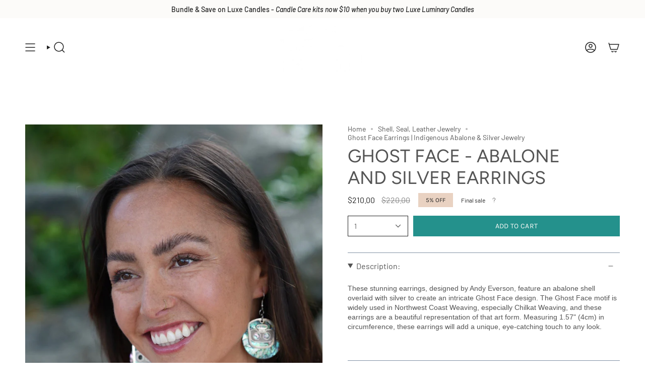

--- FILE ---
content_type: text/html; charset=utf-8
request_url: https://www.totemdesignhouse.com/collections/shell-seal-leather-jewelry/products/ghost-face-silver-earrings
body_size: 73476
content:
<!doctype html>
<html class="no-js no-touch supports-no-cookies" lang="en">
  <head><meta charset="UTF-8">
<meta http-equiv="X-UA-Compatible" content="IE=edge">
<meta name="viewport" content="width=device-width,initial-scale=1"><meta name="theme-color" content="#24918c">
<link rel="canonical" href="https://www.totemdesignhouse.com/products/ghost-face-silver-earrings">

<!-- ======================= Broadcast Theme V7.0.0 ========================= -->


  <link rel="icon" type="image/png" href="//www.totemdesignhouse.com/cdn/shop/files/Untitled_design-31.png?crop=center&height=32&v=1747089274&width=32">

<link rel="preconnect" href="https://fonts.shopifycdn.com" crossorigin><!-- Title and description ================================================ -->


<title>
    
    Ghost Face Earrings | Indigenous Abalone &amp; Silver Jewelry
    
    
    
      &ndash; Totem Design House
    
  </title>


  <meta name="description" content="Shop our Ghost Face Abalone &amp; Silver Earrings. Indigenous abalone &amp; silver jewelry designed by Northwest Coast indigenous artist Andy Everson.">


<meta property="og:site_name" content="Totem Design House">
<meta property="og:url" content="https://www.totemdesignhouse.com/products/ghost-face-silver-earrings">
<meta property="og:title" content="Ghost Face Earrings | Indigenous Abalone &amp; Silver Jewelry">
<meta property="og:type" content="product">
<meta property="og:description" content="Shop our Ghost Face Abalone &amp; Silver Earrings. Indigenous abalone &amp; silver jewelry designed by Northwest Coast indigenous artist Andy Everson."><meta property="og:image" content="http://www.totemdesignhouse.com/cdn/shop/files/IMG_2320.jpg?v=1751922439">
  <meta property="og:image:secure_url" content="https://www.totemdesignhouse.com/cdn/shop/files/IMG_2320.jpg?v=1751922439">
  <meta property="og:image:width" content="1494">
  <meta property="og:image:height" content="1494"><meta property="og:price:amount" content="210.00">
  <meta property="og:price:currency" content="CAD"><meta name="twitter:card" content="summary_large_image">
<meta name="twitter:title" content="Ghost Face Earrings | Indigenous Abalone &amp; Silver Jewelry">
<meta name="twitter:description" content="Shop our Ghost Face Abalone &amp; Silver Earrings. Indigenous abalone &amp; silver jewelry designed by Northwest Coast indigenous artist Andy Everson.">
<!-- CSS ================================================================== -->
<style data-shopify>
  @font-face {
  font-family: Figtree;
  font-weight: 400;
  font-style: normal;
  font-display: swap;
  src: url("//www.totemdesignhouse.com/cdn/fonts/figtree/figtree_n4.3c0838aba1701047e60be6a99a1b0a40ce9b8419.woff2") format("woff2"),
       url("//www.totemdesignhouse.com/cdn/fonts/figtree/figtree_n4.c0575d1db21fc3821f17fd6617d3dee552312137.woff") format("woff");
}

  @font-face {
  font-family: Barlow;
  font-weight: 400;
  font-style: normal;
  font-display: swap;
  src: url("//www.totemdesignhouse.com/cdn/fonts/barlow/barlow_n4.038c60d7ea9ddb238b2f64ba6f463ba6c0b5e5ad.woff2") format("woff2"),
       url("//www.totemdesignhouse.com/cdn/fonts/barlow/barlow_n4.074a9f2b990b38aec7d56c68211821e455b6d075.woff") format("woff");
}

  @font-face {
  font-family: Figtree;
  font-weight: 400;
  font-style: normal;
  font-display: swap;
  src: url("//www.totemdesignhouse.com/cdn/fonts/figtree/figtree_n4.3c0838aba1701047e60be6a99a1b0a40ce9b8419.woff2") format("woff2"),
       url("//www.totemdesignhouse.com/cdn/fonts/figtree/figtree_n4.c0575d1db21fc3821f17fd6617d3dee552312137.woff") format("woff");
}

  @font-face {
  font-family: Karla;
  font-weight: 400;
  font-style: normal;
  font-display: swap;
  src: url("//www.totemdesignhouse.com/cdn/fonts/karla/karla_n4.40497e07df527e6a50e58fb17ef1950c72f3e32c.woff2") format("woff2"),
       url("//www.totemdesignhouse.com/cdn/fonts/karla/karla_n4.e9f6f9de321061073c6bfe03c28976ba8ce6ee18.woff") format("woff");
}

  @font-face {
  font-family: Karla;
  font-weight: 400;
  font-style: normal;
  font-display: swap;
  src: url("//www.totemdesignhouse.com/cdn/fonts/karla/karla_n4.40497e07df527e6a50e58fb17ef1950c72f3e32c.woff2") format("woff2"),
       url("//www.totemdesignhouse.com/cdn/fonts/karla/karla_n4.e9f6f9de321061073c6bfe03c28976ba8ce6ee18.woff") format("woff");
}


  
    @font-face {
  font-family: Barlow;
  font-weight: 500;
  font-style: normal;
  font-display: swap;
  src: url("//www.totemdesignhouse.com/cdn/fonts/barlow/barlow_n5.a193a1990790eba0cc5cca569d23799830e90f07.woff2") format("woff2"),
       url("//www.totemdesignhouse.com/cdn/fonts/barlow/barlow_n5.ae31c82169b1dc0715609b8cc6a610b917808358.woff") format("woff");
}

  

  
    @font-face {
  font-family: Barlow;
  font-weight: 400;
  font-style: italic;
  font-display: swap;
  src: url("//www.totemdesignhouse.com/cdn/fonts/barlow/barlow_i4.8c59b6445f83f078b3520bad98b24d859431b377.woff2") format("woff2"),
       url("//www.totemdesignhouse.com/cdn/fonts/barlow/barlow_i4.bf7e6d69237bd02188410034976892368fd014c0.woff") format("woff");
}

  

  
    @font-face {
  font-family: Barlow;
  font-weight: 500;
  font-style: italic;
  font-display: swap;
  src: url("//www.totemdesignhouse.com/cdn/fonts/barlow/barlow_i5.714d58286997b65cd479af615cfa9bb0a117a573.woff2") format("woff2"),
       url("//www.totemdesignhouse.com/cdn/fonts/barlow/barlow_i5.0120f77e6447d3b5df4bbec8ad8c2d029d87fb21.woff") format("woff");
}

  

  
    @font-face {
  font-family: Figtree;
  font-weight: 500;
  font-style: normal;
  font-display: swap;
  src: url("//www.totemdesignhouse.com/cdn/fonts/figtree/figtree_n5.3b6b7df38aa5986536945796e1f947445832047c.woff2") format("woff2"),
       url("//www.totemdesignhouse.com/cdn/fonts/figtree/figtree_n5.f26bf6dcae278b0ed902605f6605fa3338e81dab.woff") format("woff");
}

  

  

  
    :root,
    .color-scheme-1 {--COLOR-BG-GRADIENT: #ffffff;
      --COLOR-BG: #ffffff;
      --COLOR-BG-RGB: 255, 255, 255;

      --COLOR-BG-ACCENT: #ffffff;
      --COLOR-BG-ACCENT-LIGHTEN: #ffffff;

      /* === Link Color ===*/

      --COLOR-LINK: #282c2e;
      --COLOR-LINK-A50: rgba(40, 44, 46, 0.5);
      --COLOR-LINK-A70: rgba(40, 44, 46, 0.7);
      --COLOR-LINK-HOVER: rgba(40, 44, 46, 0.7);
      --COLOR-LINK-OPPOSITE: #ffffff;

      --COLOR-TEXT: #545454;
      --COLOR-TEXT-HOVER: rgba(84, 84, 84, 0.7);
      --COLOR-TEXT-LIGHT: #878787;
      --COLOR-TEXT-DARK: #322929;
      --COLOR-TEXT-A5:  rgba(84, 84, 84, 0.05);
      --COLOR-TEXT-A35: rgba(84, 84, 84, 0.35);
      --COLOR-TEXT-A50: rgba(84, 84, 84, 0.5);
      --COLOR-TEXT-A80: rgba(84, 84, 84, 0.8);


      --COLOR-BORDER: rgb(129, 145, 164);
      --COLOR-BORDER-LIGHT: #b3bdc8;
      --COLOR-BORDER-DARK: #505e6f;
      --COLOR-BORDER-HAIRLINE: #f7f7f7;

      --overlay-bg: #000000;

      /* === Bright color ===*/
      --COLOR-ACCENT: #24918c;
      --COLOR-ACCENT-HOVER: #105955;
      --COLOR-ACCENT-FADE: rgba(36, 145, 140, 0.05);
      --COLOR-ACCENT-LIGHT: #61ede7;

      /* === Default Cart Gradient ===*/

      --FREE-SHIPPING-GRADIENT: linear-gradient(to right, var(--COLOR-ACCENT-LIGHT) 0%, var(--accent) 100%);

      /* === Buttons ===*/
      --BTN-PRIMARY-BG: #24918c;
      --BTN-PRIMARY-TEXT: #fcfbf9;
      --BTN-PRIMARY-BORDER: #212121;
      --BTN-PRIMARY-BORDER-A70: rgba(33, 33, 33, 0.7);

      
      
        --BTN-PRIMARY-BG-BRIGHTER: #1f7d78;
      

      --BTN-SECONDARY-BG: #8191a4;
      --BTN-SECONDARY-TEXT: #fcfbf9;
      --BTN-SECONDARY-BORDER: #24918c;
      --BTN-SECONDARY-BORDER-A70: rgba(36, 145, 140, 0.7);

      
      
        --BTN-SECONDARY-BG-BRIGHTER: #728499;
      

      
--COLOR-BG-BRIGHTER: #f2f2f2;

      --COLOR-BG-ALPHA-25: rgba(255, 255, 255, 0.25);
      --COLOR-BG-TRANSPARENT: rgba(255, 255, 255, 0);--COLOR-FOOTER-BG-HAIRLINE: #f7f7f7;

      /* Dynamic color variables */
      --accent: var(--COLOR-ACCENT);
      --accent-fade: var(--COLOR-ACCENT-FADE);
      --accent-hover: var(--COLOR-ACCENT-HOVER);
      --border: var(--COLOR-BORDER);
      --border-dark: var(--COLOR-BORDER-DARK);
      --border-light: var(--COLOR-BORDER-LIGHT);
      --border-hairline: var(--COLOR-BORDER-HAIRLINE);
      --bg: var(--COLOR-BG-GRADIENT, var(--COLOR-BG));
      --bg-accent: var(--COLOR-BG-ACCENT);
      --bg-accent-lighten: var(--COLOR-BG-ACCENT-LIGHTEN);
      --icons: var(--COLOR-TEXT);
      --link: var(--COLOR-LINK);
      --link-a50: var(--COLOR-LINK-A50);
      --link-a70: var(--COLOR-LINK-A70);
      --link-hover: var(--COLOR-LINK-HOVER);
      --link-opposite: var(--COLOR-LINK-OPPOSITE);
      --text: var(--COLOR-TEXT);
      --text-dark: var(--COLOR-TEXT-DARK);
      --text-light: var(--COLOR-TEXT-LIGHT);
      --text-hover: var(--COLOR-TEXT-HOVER);
      --text-a5: var(--COLOR-TEXT-A5);
      --text-a35: var(--COLOR-TEXT-A35);
      --text-a50: var(--COLOR-TEXT-A50);
      --text-a80: var(--COLOR-TEXT-A80);
    }
  
    
    .color-scheme-2 {--COLOR-BG-GRADIENT: #24918c;
      --COLOR-BG: #24918c;
      --COLOR-BG-RGB: 36, 145, 140;

      --COLOR-BG-ACCENT: #f5f2ec;
      --COLOR-BG-ACCENT-LIGHTEN: #ffffff;

      /* === Link Color ===*/

      --COLOR-LINK: #ffffff;
      --COLOR-LINK-A50: rgba(255, 255, 255, 0.5);
      --COLOR-LINK-A70: rgba(255, 255, 255, 0.7);
      --COLOR-LINK-HOVER: rgba(255, 255, 255, 0.7);
      --COLOR-LINK-OPPOSITE: #000000;

      --COLOR-TEXT: #212121;
      --COLOR-TEXT-HOVER: rgba(33, 33, 33, 0.7);
      --COLOR-TEXT-LIGHT: #224341;
      --COLOR-TEXT-DARK: #000000;
      --COLOR-TEXT-A5:  rgba(33, 33, 33, 0.05);
      --COLOR-TEXT-A35: rgba(33, 33, 33, 0.35);
      --COLOR-TEXT-A50: rgba(33, 33, 33, 0.5);
      --COLOR-TEXT-A80: rgba(33, 33, 33, 0.8);


      --COLOR-BORDER: rgb(209, 208, 206);
      --COLOR-BORDER-LIGHT: #8cb7b4;
      --COLOR-BORDER-DARK: #a09e99;
      --COLOR-BORDER-HAIRLINE: #218580;

      --overlay-bg: #644d3e;

      /* === Bright color ===*/
      --COLOR-ACCENT: #ab8c52;
      --COLOR-ACCENT-HOVER: #806430;
      --COLOR-ACCENT-FADE: rgba(171, 140, 82, 0.05);
      --COLOR-ACCENT-LIGHT: #e8d4ae;

      /* === Default Cart Gradient ===*/

      --FREE-SHIPPING-GRADIENT: linear-gradient(to right, var(--COLOR-ACCENT-LIGHT) 0%, var(--accent) 100%);

      /* === Buttons ===*/
      --BTN-PRIMARY-BG: #212121;
      --BTN-PRIMARY-TEXT: #ffffff;
      --BTN-PRIMARY-BORDER: #212121;
      --BTN-PRIMARY-BORDER-A70: rgba(33, 33, 33, 0.7);

      
      
        --BTN-PRIMARY-BG-BRIGHTER: #2e2e2e;
      

      --BTN-SECONDARY-BG: #ffffff;
      --BTN-SECONDARY-TEXT: #000000;
      --BTN-SECONDARY-BORDER: #ab8c52;
      --BTN-SECONDARY-BORDER-A70: rgba(171, 140, 82, 0.7);

      
      
        --BTN-SECONDARY-BG-BRIGHTER: #f2f2f2;
      

      
--COLOR-BG-BRIGHTER: #1f7d78;

      --COLOR-BG-ALPHA-25: rgba(36, 145, 140, 0.25);
      --COLOR-BG-TRANSPARENT: rgba(36, 145, 140, 0);--COLOR-FOOTER-BG-HAIRLINE: #218580;

      /* Dynamic color variables */
      --accent: var(--COLOR-ACCENT);
      --accent-fade: var(--COLOR-ACCENT-FADE);
      --accent-hover: var(--COLOR-ACCENT-HOVER);
      --border: var(--COLOR-BORDER);
      --border-dark: var(--COLOR-BORDER-DARK);
      --border-light: var(--COLOR-BORDER-LIGHT);
      --border-hairline: var(--COLOR-BORDER-HAIRLINE);
      --bg: var(--COLOR-BG-GRADIENT, var(--COLOR-BG));
      --bg-accent: var(--COLOR-BG-ACCENT);
      --bg-accent-lighten: var(--COLOR-BG-ACCENT-LIGHTEN);
      --icons: var(--COLOR-TEXT);
      --link: var(--COLOR-LINK);
      --link-a50: var(--COLOR-LINK-A50);
      --link-a70: var(--COLOR-LINK-A70);
      --link-hover: var(--COLOR-LINK-HOVER);
      --link-opposite: var(--COLOR-LINK-OPPOSITE);
      --text: var(--COLOR-TEXT);
      --text-dark: var(--COLOR-TEXT-DARK);
      --text-light: var(--COLOR-TEXT-LIGHT);
      --text-hover: var(--COLOR-TEXT-HOVER);
      --text-a5: var(--COLOR-TEXT-A5);
      --text-a35: var(--COLOR-TEXT-A35);
      --text-a50: var(--COLOR-TEXT-A50);
      --text-a80: var(--COLOR-TEXT-A80);
    }
  
    
    .color-scheme-3 {--COLOR-BG-GRADIENT: #fcfbf9;
      --COLOR-BG: #fcfbf9;
      --COLOR-BG-RGB: 252, 251, 249;

      --COLOR-BG-ACCENT: #ffffff;
      --COLOR-BG-ACCENT-LIGHTEN: #ffffff;

      /* === Link Color ===*/

      --COLOR-LINK: #282c2e;
      --COLOR-LINK-A50: rgba(40, 44, 46, 0.5);
      --COLOR-LINK-A70: rgba(40, 44, 46, 0.7);
      --COLOR-LINK-HOVER: rgba(40, 44, 46, 0.7);
      --COLOR-LINK-OPPOSITE: #ffffff;

      --COLOR-TEXT: #212121;
      --COLOR-TEXT-HOVER: rgba(33, 33, 33, 0.7);
      --COLOR-TEXT-LIGHT: #636262;
      --COLOR-TEXT-DARK: #000000;
      --COLOR-TEXT-A5:  rgba(33, 33, 33, 0.05);
      --COLOR-TEXT-A35: rgba(33, 33, 33, 0.35);
      --COLOR-TEXT-A50: rgba(33, 33, 33, 0.5);
      --COLOR-TEXT-A80: rgba(33, 33, 33, 0.8);


      --COLOR-BORDER: rgb(209, 205, 196);
      --COLOR-BORDER-LIGHT: #e2dfd9;
      --COLOR-BORDER-DARK: #a49c8b;
      --COLOR-BORDER-HAIRLINE: #f7f4ef;

      --overlay-bg: #000000;

      /* === Bright color ===*/
      --COLOR-ACCENT: #ab8c52;
      --COLOR-ACCENT-HOVER: #806430;
      --COLOR-ACCENT-FADE: rgba(171, 140, 82, 0.05);
      --COLOR-ACCENT-LIGHT: #e8d4ae;

      /* === Default Cart Gradient ===*/

      --FREE-SHIPPING-GRADIENT: linear-gradient(to right, var(--COLOR-ACCENT-LIGHT) 0%, var(--accent) 100%);

      /* === Buttons ===*/
      --BTN-PRIMARY-BG: #212121;
      --BTN-PRIMARY-TEXT: #ffffff;
      --BTN-PRIMARY-BORDER: #212121;
      --BTN-PRIMARY-BORDER-A70: rgba(33, 33, 33, 0.7);

      
      
        --BTN-PRIMARY-BG-BRIGHTER: #2e2e2e;
      

      --BTN-SECONDARY-BG: #ab8c52;
      --BTN-SECONDARY-TEXT: #ffffff;
      --BTN-SECONDARY-BORDER: #ab8c52;
      --BTN-SECONDARY-BORDER-A70: rgba(171, 140, 82, 0.7);

      
      
        --BTN-SECONDARY-BG-BRIGHTER: #9a7e4a;
      

      
--COLOR-BG-BRIGHTER: #f4f0e8;

      --COLOR-BG-ALPHA-25: rgba(252, 251, 249, 0.25);
      --COLOR-BG-TRANSPARENT: rgba(252, 251, 249, 0);--COLOR-FOOTER-BG-HAIRLINE: #f7f4ef;

      /* Dynamic color variables */
      --accent: var(--COLOR-ACCENT);
      --accent-fade: var(--COLOR-ACCENT-FADE);
      --accent-hover: var(--COLOR-ACCENT-HOVER);
      --border: var(--COLOR-BORDER);
      --border-dark: var(--COLOR-BORDER-DARK);
      --border-light: var(--COLOR-BORDER-LIGHT);
      --border-hairline: var(--COLOR-BORDER-HAIRLINE);
      --bg: var(--COLOR-BG-GRADIENT, var(--COLOR-BG));
      --bg-accent: var(--COLOR-BG-ACCENT);
      --bg-accent-lighten: var(--COLOR-BG-ACCENT-LIGHTEN);
      --icons: var(--COLOR-TEXT);
      --link: var(--COLOR-LINK);
      --link-a50: var(--COLOR-LINK-A50);
      --link-a70: var(--COLOR-LINK-A70);
      --link-hover: var(--COLOR-LINK-HOVER);
      --link-opposite: var(--COLOR-LINK-OPPOSITE);
      --text: var(--COLOR-TEXT);
      --text-dark: var(--COLOR-TEXT-DARK);
      --text-light: var(--COLOR-TEXT-LIGHT);
      --text-hover: var(--COLOR-TEXT-HOVER);
      --text-a5: var(--COLOR-TEXT-A5);
      --text-a35: var(--COLOR-TEXT-A35);
      --text-a50: var(--COLOR-TEXT-A50);
      --text-a80: var(--COLOR-TEXT-A80);
    }
  
    
    .color-scheme-4 {--COLOR-BG-GRADIENT: #9b9494;
      --COLOR-BG: #9b9494;
      --COLOR-BG-RGB: 155, 148, 148;

      --COLOR-BG-ACCENT: #f5f2ec;
      --COLOR-BG-ACCENT-LIGHTEN: #ffffff;

      /* === Link Color ===*/

      --COLOR-LINK: #282c2e;
      --COLOR-LINK-A50: rgba(40, 44, 46, 0.5);
      --COLOR-LINK-A70: rgba(40, 44, 46, 0.7);
      --COLOR-LINK-HOVER: rgba(40, 44, 46, 0.7);
      --COLOR-LINK-OPPOSITE: #ffffff;

      --COLOR-TEXT: #212121;
      --COLOR-TEXT-HOVER: rgba(33, 33, 33, 0.7);
      --COLOR-TEXT-LIGHT: #464444;
      --COLOR-TEXT-DARK: #000000;
      --COLOR-TEXT-A5:  rgba(33, 33, 33, 0.05);
      --COLOR-TEXT-A35: rgba(33, 33, 33, 0.35);
      --COLOR-TEXT-A50: rgba(33, 33, 33, 0.5);
      --COLOR-TEXT-A80: rgba(33, 33, 33, 0.8);


      --COLOR-BORDER: rgb(243, 243, 243);
      --COLOR-BORDER-LIGHT: #d0cdcd;
      --COLOR-BORDER-DARK: #c0c0c0;
      --COLOR-BORDER-HAIRLINE: #948c8c;

      --overlay-bg: #000000;

      /* === Bright color ===*/
      --COLOR-ACCENT: #ff9191;
      --COLOR-ACCENT-HOVER: #ff4545;
      --COLOR-ACCENT-FADE: rgba(255, 145, 145, 0.05);
      --COLOR-ACCENT-LIGHT: #ffffff;

      /* === Default Cart Gradient ===*/

      --FREE-SHIPPING-GRADIENT: linear-gradient(to right, var(--COLOR-ACCENT-LIGHT) 0%, var(--accent) 100%);

      /* === Buttons ===*/
      --BTN-PRIMARY-BG: #212121;
      --BTN-PRIMARY-TEXT: #ffffff;
      --BTN-PRIMARY-BORDER: #ffffff;
      --BTN-PRIMARY-BORDER-A70: rgba(255, 255, 255, 0.7);

      
      
        --BTN-PRIMARY-BG-BRIGHTER: #2e2e2e;
      

      --BTN-SECONDARY-BG: #fcfbf9;
      --BTN-SECONDARY-TEXT: #212121;
      --BTN-SECONDARY-BORDER: #ff9191;
      --BTN-SECONDARY-BORDER-A70: rgba(255, 145, 145, 0.7);

      
      
        --BTN-SECONDARY-BG-BRIGHTER: #f4f0e8;
      

      
--COLOR-BG-BRIGHTER: #8f8787;

      --COLOR-BG-ALPHA-25: rgba(155, 148, 148, 0.25);
      --COLOR-BG-TRANSPARENT: rgba(155, 148, 148, 0);--COLOR-FOOTER-BG-HAIRLINE: #948c8c;

      /* Dynamic color variables */
      --accent: var(--COLOR-ACCENT);
      --accent-fade: var(--COLOR-ACCENT-FADE);
      --accent-hover: var(--COLOR-ACCENT-HOVER);
      --border: var(--COLOR-BORDER);
      --border-dark: var(--COLOR-BORDER-DARK);
      --border-light: var(--COLOR-BORDER-LIGHT);
      --border-hairline: var(--COLOR-BORDER-HAIRLINE);
      --bg: var(--COLOR-BG-GRADIENT, var(--COLOR-BG));
      --bg-accent: var(--COLOR-BG-ACCENT);
      --bg-accent-lighten: var(--COLOR-BG-ACCENT-LIGHTEN);
      --icons: var(--COLOR-TEXT);
      --link: var(--COLOR-LINK);
      --link-a50: var(--COLOR-LINK-A50);
      --link-a70: var(--COLOR-LINK-A70);
      --link-hover: var(--COLOR-LINK-HOVER);
      --link-opposite: var(--COLOR-LINK-OPPOSITE);
      --text: var(--COLOR-TEXT);
      --text-dark: var(--COLOR-TEXT-DARK);
      --text-light: var(--COLOR-TEXT-LIGHT);
      --text-hover: var(--COLOR-TEXT-HOVER);
      --text-a5: var(--COLOR-TEXT-A5);
      --text-a35: var(--COLOR-TEXT-A35);
      --text-a50: var(--COLOR-TEXT-A50);
      --text-a80: var(--COLOR-TEXT-A80);
    }
  
    
    .color-scheme-5 {--COLOR-BG-GRADIENT: #9bb5cb;
      --COLOR-BG: #9bb5cb;
      --COLOR-BG-RGB: 155, 181, 203;

      --COLOR-BG-ACCENT: #f5f2ec;
      --COLOR-BG-ACCENT-LIGHTEN: #ffffff;

      /* === Link Color ===*/

      --COLOR-LINK: #fcfbf9;
      --COLOR-LINK-A50: rgba(252, 251, 249, 0.5);
      --COLOR-LINK-A70: rgba(252, 251, 249, 0.7);
      --COLOR-LINK-HOVER: rgba(252, 251, 249, 0.7);
      --COLOR-LINK-OPPOSITE: #000000;

      --COLOR-TEXT: #fcfbf9;
      --COLOR-TEXT-HOVER: rgba(252, 251, 249, 0.7);
      --COLOR-TEXT-LIGHT: #dfe6eb;
      --COLOR-TEXT-DARK: #e3d9c6;
      --COLOR-TEXT-A5:  rgba(252, 251, 249, 0.05);
      --COLOR-TEXT-A35: rgba(252, 251, 249, 0.35);
      --COLOR-TEXT-A50: rgba(252, 251, 249, 0.5);
      --COLOR-TEXT-A80: rgba(252, 251, 249, 0.8);


      --COLOR-BORDER: rgb(243, 243, 243);
      --COLOR-BORDER-LIGHT: #d0dae3;
      --COLOR-BORDER-DARK: #c0c0c0;
      --COLOR-BORDER-HAIRLINE: #91aec6;

      --overlay-bg: #000000;

      /* === Bright color ===*/
      --COLOR-ACCENT: #ab8c52;
      --COLOR-ACCENT-HOVER: #806430;
      --COLOR-ACCENT-FADE: rgba(171, 140, 82, 0.05);
      --COLOR-ACCENT-LIGHT: #e8d4ae;

      /* === Default Cart Gradient ===*/

      --FREE-SHIPPING-GRADIENT: linear-gradient(to right, var(--COLOR-ACCENT-LIGHT) 0%, var(--accent) 100%);

      /* === Buttons ===*/
      --BTN-PRIMARY-BG: #24918c;
      --BTN-PRIMARY-TEXT: #ffffff;
      --BTN-PRIMARY-BORDER: #212121;
      --BTN-PRIMARY-BORDER-A70: rgba(33, 33, 33, 0.7);

      
      
        --BTN-PRIMARY-BG-BRIGHTER: #1f7d78;
      

      --BTN-SECONDARY-BG: #ab8c52;
      --BTN-SECONDARY-TEXT: #ffffff;
      --BTN-SECONDARY-BORDER: #ab8c52;
      --BTN-SECONDARY-BORDER-A70: rgba(171, 140, 82, 0.7);

      
      
        --BTN-SECONDARY-BG-BRIGHTER: #9a7e4a;
      

      
--COLOR-BG-BRIGHTER: #8aa9c2;

      --COLOR-BG-ALPHA-25: rgba(155, 181, 203, 0.25);
      --COLOR-BG-TRANSPARENT: rgba(155, 181, 203, 0);--COLOR-FOOTER-BG-HAIRLINE: #91aec6;

      /* Dynamic color variables */
      --accent: var(--COLOR-ACCENT);
      --accent-fade: var(--COLOR-ACCENT-FADE);
      --accent-hover: var(--COLOR-ACCENT-HOVER);
      --border: var(--COLOR-BORDER);
      --border-dark: var(--COLOR-BORDER-DARK);
      --border-light: var(--COLOR-BORDER-LIGHT);
      --border-hairline: var(--COLOR-BORDER-HAIRLINE);
      --bg: var(--COLOR-BG-GRADIENT, var(--COLOR-BG));
      --bg-accent: var(--COLOR-BG-ACCENT);
      --bg-accent-lighten: var(--COLOR-BG-ACCENT-LIGHTEN);
      --icons: var(--COLOR-TEXT);
      --link: var(--COLOR-LINK);
      --link-a50: var(--COLOR-LINK-A50);
      --link-a70: var(--COLOR-LINK-A70);
      --link-hover: var(--COLOR-LINK-HOVER);
      --link-opposite: var(--COLOR-LINK-OPPOSITE);
      --text: var(--COLOR-TEXT);
      --text-dark: var(--COLOR-TEXT-DARK);
      --text-light: var(--COLOR-TEXT-LIGHT);
      --text-hover: var(--COLOR-TEXT-HOVER);
      --text-a5: var(--COLOR-TEXT-A5);
      --text-a35: var(--COLOR-TEXT-A35);
      --text-a50: var(--COLOR-TEXT-A50);
      --text-a80: var(--COLOR-TEXT-A80);
    }
  
    
    .color-scheme-6 {--COLOR-BG-GRADIENT: #f5f2ec;
      --COLOR-BG: #f5f2ec;
      --COLOR-BG-RGB: 245, 242, 236;

      --COLOR-BG-ACCENT: #f5f2ec;
      --COLOR-BG-ACCENT-LIGHTEN: #ffffff;

      /* === Link Color ===*/

      --COLOR-LINK: #282c2e;
      --COLOR-LINK-A50: rgba(40, 44, 46, 0.5);
      --COLOR-LINK-A70: rgba(40, 44, 46, 0.7);
      --COLOR-LINK-HOVER: rgba(40, 44, 46, 0.7);
      --COLOR-LINK-OPPOSITE: #ffffff;

      --COLOR-TEXT: #212121;
      --COLOR-TEXT-HOVER: rgba(33, 33, 33, 0.7);
      --COLOR-TEXT-LIGHT: #61605e;
      --COLOR-TEXT-DARK: #000000;
      --COLOR-TEXT-A5:  rgba(33, 33, 33, 0.05);
      --COLOR-TEXT-A35: rgba(33, 33, 33, 0.35);
      --COLOR-TEXT-A50: rgba(33, 33, 33, 0.5);
      --COLOR-TEXT-A80: rgba(33, 33, 33, 0.8);


      --COLOR-BORDER: rgb(209, 208, 206);
      --COLOR-BORDER-LIGHT: #dfdeda;
      --COLOR-BORDER-DARK: #a09e99;
      --COLOR-BORDER-HAIRLINE: #f0ebe2;

      --overlay-bg: #000000;

      /* === Bright color ===*/
      --COLOR-ACCENT: #ab8c52;
      --COLOR-ACCENT-HOVER: #806430;
      --COLOR-ACCENT-FADE: rgba(171, 140, 82, 0.05);
      --COLOR-ACCENT-LIGHT: #e8d4ae;

      /* === Default Cart Gradient ===*/

      --FREE-SHIPPING-GRADIENT: linear-gradient(to right, var(--COLOR-ACCENT-LIGHT) 0%, var(--accent) 100%);

      /* === Buttons ===*/
      --BTN-PRIMARY-BG: #ffffff;
      --BTN-PRIMARY-TEXT: #212121;
      --BTN-PRIMARY-BORDER: #ffffff;
      --BTN-PRIMARY-BORDER-A70: rgba(255, 255, 255, 0.7);

      
      
        --BTN-PRIMARY-BG-BRIGHTER: #f2f2f2;
      

      --BTN-SECONDARY-BG: #ab8c52;
      --BTN-SECONDARY-TEXT: #ffffff;
      --BTN-SECONDARY-BORDER: #ab8c52;
      --BTN-SECONDARY-BORDER-A70: rgba(171, 140, 82, 0.7);

      
      
        --BTN-SECONDARY-BG-BRIGHTER: #9a7e4a;
      

      
--COLOR-BG-BRIGHTER: #ece7db;

      --COLOR-BG-ALPHA-25: rgba(245, 242, 236, 0.25);
      --COLOR-BG-TRANSPARENT: rgba(245, 242, 236, 0);--COLOR-FOOTER-BG-HAIRLINE: #f0ebe2;

      /* Dynamic color variables */
      --accent: var(--COLOR-ACCENT);
      --accent-fade: var(--COLOR-ACCENT-FADE);
      --accent-hover: var(--COLOR-ACCENT-HOVER);
      --border: var(--COLOR-BORDER);
      --border-dark: var(--COLOR-BORDER-DARK);
      --border-light: var(--COLOR-BORDER-LIGHT);
      --border-hairline: var(--COLOR-BORDER-HAIRLINE);
      --bg: var(--COLOR-BG-GRADIENT, var(--COLOR-BG));
      --bg-accent: var(--COLOR-BG-ACCENT);
      --bg-accent-lighten: var(--COLOR-BG-ACCENT-LIGHTEN);
      --icons: var(--COLOR-TEXT);
      --link: var(--COLOR-LINK);
      --link-a50: var(--COLOR-LINK-A50);
      --link-a70: var(--COLOR-LINK-A70);
      --link-hover: var(--COLOR-LINK-HOVER);
      --link-opposite: var(--COLOR-LINK-OPPOSITE);
      --text: var(--COLOR-TEXT);
      --text-dark: var(--COLOR-TEXT-DARK);
      --text-light: var(--COLOR-TEXT-LIGHT);
      --text-hover: var(--COLOR-TEXT-HOVER);
      --text-a5: var(--COLOR-TEXT-A5);
      --text-a35: var(--COLOR-TEXT-A35);
      --text-a50: var(--COLOR-TEXT-A50);
      --text-a80: var(--COLOR-TEXT-A80);
    }
  
    
    .color-scheme-7 {--COLOR-BG-GRADIENT: #f5f2ec;
      --COLOR-BG: #f5f2ec;
      --COLOR-BG-RGB: 245, 242, 236;

      --COLOR-BG-ACCENT: #f5f2ec;
      --COLOR-BG-ACCENT-LIGHTEN: #ffffff;

      /* === Link Color ===*/

      --COLOR-LINK: #282c2e;
      --COLOR-LINK-A50: rgba(40, 44, 46, 0.5);
      --COLOR-LINK-A70: rgba(40, 44, 46, 0.7);
      --COLOR-LINK-HOVER: rgba(40, 44, 46, 0.7);
      --COLOR-LINK-OPPOSITE: #ffffff;

      --COLOR-TEXT: #685a3f;
      --COLOR-TEXT-HOVER: rgba(104, 90, 63, 0.7);
      --COLOR-TEXT-LIGHT: #928873;
      --COLOR-TEXT-DARK: #3d321e;
      --COLOR-TEXT-A5:  rgba(104, 90, 63, 0.05);
      --COLOR-TEXT-A35: rgba(104, 90, 63, 0.35);
      --COLOR-TEXT-A50: rgba(104, 90, 63, 0.5);
      --COLOR-TEXT-A80: rgba(104, 90, 63, 0.8);


      --COLOR-BORDER: rgb(209, 205, 196);
      --COLOR-BORDER-LIGHT: #dfdcd4;
      --COLOR-BORDER-DARK: #a49c8b;
      --COLOR-BORDER-HAIRLINE: #f0ebe2;

      --overlay-bg: #000000;

      /* === Bright color ===*/
      --COLOR-ACCENT: #ab8c52;
      --COLOR-ACCENT-HOVER: #806430;
      --COLOR-ACCENT-FADE: rgba(171, 140, 82, 0.05);
      --COLOR-ACCENT-LIGHT: #e8d4ae;

      /* === Default Cart Gradient ===*/

      --FREE-SHIPPING-GRADIENT: linear-gradient(to right, var(--COLOR-ACCENT-LIGHT) 0%, var(--accent) 100%);

      /* === Buttons ===*/
      --BTN-PRIMARY-BG: #212121;
      --BTN-PRIMARY-TEXT: #ffffff;
      --BTN-PRIMARY-BORDER: #212121;
      --BTN-PRIMARY-BORDER-A70: rgba(33, 33, 33, 0.7);

      
      
        --BTN-PRIMARY-BG-BRIGHTER: #2e2e2e;
      

      --BTN-SECONDARY-BG: #ab8c52;
      --BTN-SECONDARY-TEXT: #ffffff;
      --BTN-SECONDARY-BORDER: #ab8c52;
      --BTN-SECONDARY-BORDER-A70: rgba(171, 140, 82, 0.7);

      
      
        --BTN-SECONDARY-BG-BRIGHTER: #9a7e4a;
      

      
--COLOR-BG-BRIGHTER: #ece7db;

      --COLOR-BG-ALPHA-25: rgba(245, 242, 236, 0.25);
      --COLOR-BG-TRANSPARENT: rgba(245, 242, 236, 0);--COLOR-FOOTER-BG-HAIRLINE: #f0ebe2;

      /* Dynamic color variables */
      --accent: var(--COLOR-ACCENT);
      --accent-fade: var(--COLOR-ACCENT-FADE);
      --accent-hover: var(--COLOR-ACCENT-HOVER);
      --border: var(--COLOR-BORDER);
      --border-dark: var(--COLOR-BORDER-DARK);
      --border-light: var(--COLOR-BORDER-LIGHT);
      --border-hairline: var(--COLOR-BORDER-HAIRLINE);
      --bg: var(--COLOR-BG-GRADIENT, var(--COLOR-BG));
      --bg-accent: var(--COLOR-BG-ACCENT);
      --bg-accent-lighten: var(--COLOR-BG-ACCENT-LIGHTEN);
      --icons: var(--COLOR-TEXT);
      --link: var(--COLOR-LINK);
      --link-a50: var(--COLOR-LINK-A50);
      --link-a70: var(--COLOR-LINK-A70);
      --link-hover: var(--COLOR-LINK-HOVER);
      --link-opposite: var(--COLOR-LINK-OPPOSITE);
      --text: var(--COLOR-TEXT);
      --text-dark: var(--COLOR-TEXT-DARK);
      --text-light: var(--COLOR-TEXT-LIGHT);
      --text-hover: var(--COLOR-TEXT-HOVER);
      --text-a5: var(--COLOR-TEXT-A5);
      --text-a35: var(--COLOR-TEXT-A35);
      --text-a50: var(--COLOR-TEXT-A50);
      --text-a80: var(--COLOR-TEXT-A80);
    }
  
    
    .color-scheme-8 {--COLOR-BG-GRADIENT: #eae6dd;
      --COLOR-BG: #eae6dd;
      --COLOR-BG-RGB: 234, 230, 221;

      --COLOR-BG-ACCENT: #f5f2ec;
      --COLOR-BG-ACCENT-LIGHTEN: #ffffff;

      /* === Link Color ===*/

      --COLOR-LINK: #282c2e;
      --COLOR-LINK-A50: rgba(40, 44, 46, 0.5);
      --COLOR-LINK-A70: rgba(40, 44, 46, 0.7);
      --COLOR-LINK-HOVER: rgba(40, 44, 46, 0.7);
      --COLOR-LINK-OPPOSITE: #ffffff;

      --COLOR-TEXT: #212121;
      --COLOR-TEXT-HOVER: rgba(33, 33, 33, 0.7);
      --COLOR-TEXT-LIGHT: #5d5c59;
      --COLOR-TEXT-DARK: #000000;
      --COLOR-TEXT-A5:  rgba(33, 33, 33, 0.05);
      --COLOR-TEXT-A35: rgba(33, 33, 33, 0.35);
      --COLOR-TEXT-A50: rgba(33, 33, 33, 0.5);
      --COLOR-TEXT-A80: rgba(33, 33, 33, 0.8);


      --COLOR-BORDER: rgb(209, 205, 196);
      --COLOR-BORDER-LIGHT: #dbd7ce;
      --COLOR-BORDER-DARK: #a49c8b;
      --COLOR-BORDER-HAIRLINE: #e4dfd4;

      --overlay-bg: #000000;

      /* === Bright color ===*/
      --COLOR-ACCENT: #ab8c52;
      --COLOR-ACCENT-HOVER: #806430;
      --COLOR-ACCENT-FADE: rgba(171, 140, 82, 0.05);
      --COLOR-ACCENT-LIGHT: #e8d4ae;

      /* === Default Cart Gradient ===*/

      --FREE-SHIPPING-GRADIENT: linear-gradient(to right, var(--COLOR-ACCENT-LIGHT) 0%, var(--accent) 100%);

      /* === Buttons ===*/
      --BTN-PRIMARY-BG: #212121;
      --BTN-PRIMARY-TEXT: #ffffff;
      --BTN-PRIMARY-BORDER: #212121;
      --BTN-PRIMARY-BORDER-A70: rgba(33, 33, 33, 0.7);

      
      
        --BTN-PRIMARY-BG-BRIGHTER: #2e2e2e;
      

      --BTN-SECONDARY-BG: #ab8c52;
      --BTN-SECONDARY-TEXT: #ffffff;
      --BTN-SECONDARY-BORDER: #ab8c52;
      --BTN-SECONDARY-BORDER-A70: rgba(171, 140, 82, 0.7);

      
      
        --BTN-SECONDARY-BG-BRIGHTER: #9a7e4a;
      

      
--COLOR-BG-BRIGHTER: #e0dacd;

      --COLOR-BG-ALPHA-25: rgba(234, 230, 221, 0.25);
      --COLOR-BG-TRANSPARENT: rgba(234, 230, 221, 0);--COLOR-FOOTER-BG-HAIRLINE: #e4dfd4;

      /* Dynamic color variables */
      --accent: var(--COLOR-ACCENT);
      --accent-fade: var(--COLOR-ACCENT-FADE);
      --accent-hover: var(--COLOR-ACCENT-HOVER);
      --border: var(--COLOR-BORDER);
      --border-dark: var(--COLOR-BORDER-DARK);
      --border-light: var(--COLOR-BORDER-LIGHT);
      --border-hairline: var(--COLOR-BORDER-HAIRLINE);
      --bg: var(--COLOR-BG-GRADIENT, var(--COLOR-BG));
      --bg-accent: var(--COLOR-BG-ACCENT);
      --bg-accent-lighten: var(--COLOR-BG-ACCENT-LIGHTEN);
      --icons: var(--COLOR-TEXT);
      --link: var(--COLOR-LINK);
      --link-a50: var(--COLOR-LINK-A50);
      --link-a70: var(--COLOR-LINK-A70);
      --link-hover: var(--COLOR-LINK-HOVER);
      --link-opposite: var(--COLOR-LINK-OPPOSITE);
      --text: var(--COLOR-TEXT);
      --text-dark: var(--COLOR-TEXT-DARK);
      --text-light: var(--COLOR-TEXT-LIGHT);
      --text-hover: var(--COLOR-TEXT-HOVER);
      --text-a5: var(--COLOR-TEXT-A5);
      --text-a35: var(--COLOR-TEXT-A35);
      --text-a50: var(--COLOR-TEXT-A50);
      --text-a80: var(--COLOR-TEXT-A80);
    }
  
    
    .color-scheme-9 {--COLOR-BG-GRADIENT: #f5f2ec;
      --COLOR-BG: #f5f2ec;
      --COLOR-BG-RGB: 245, 242, 236;

      --COLOR-BG-ACCENT: #f5f2ec;
      --COLOR-BG-ACCENT-LIGHTEN: #ffffff;

      /* === Link Color ===*/

      --COLOR-LINK: #282c2e;
      --COLOR-LINK-A50: rgba(40, 44, 46, 0.5);
      --COLOR-LINK-A70: rgba(40, 44, 46, 0.7);
      --COLOR-LINK-HOVER: rgba(40, 44, 46, 0.7);
      --COLOR-LINK-OPPOSITE: #ffffff;

      --COLOR-TEXT: #212121;
      --COLOR-TEXT-HOVER: rgba(33, 33, 33, 0.7);
      --COLOR-TEXT-LIGHT: #61605e;
      --COLOR-TEXT-DARK: #000000;
      --COLOR-TEXT-A5:  rgba(33, 33, 33, 0.05);
      --COLOR-TEXT-A35: rgba(33, 33, 33, 0.35);
      --COLOR-TEXT-A50: rgba(33, 33, 33, 0.5);
      --COLOR-TEXT-A80: rgba(33, 33, 33, 0.8);


      --COLOR-BORDER: rgb(234, 234, 234);
      --COLOR-BORDER-LIGHT: #eeedeb;
      --COLOR-BORDER-DARK: #b7b7b7;
      --COLOR-BORDER-HAIRLINE: #f0ebe2;

      --overlay-bg: #000000;

      /* === Bright color ===*/
      --COLOR-ACCENT: #ab8c52;
      --COLOR-ACCENT-HOVER: #806430;
      --COLOR-ACCENT-FADE: rgba(171, 140, 82, 0.05);
      --COLOR-ACCENT-LIGHT: #e8d4ae;

      /* === Default Cart Gradient ===*/

      --FREE-SHIPPING-GRADIENT: linear-gradient(to right, var(--COLOR-ACCENT-LIGHT) 0%, var(--accent) 100%);

      /* === Buttons ===*/
      --BTN-PRIMARY-BG: #212121;
      --BTN-PRIMARY-TEXT: #ffffff;
      --BTN-PRIMARY-BORDER: #212121;
      --BTN-PRIMARY-BORDER-A70: rgba(33, 33, 33, 0.7);

      
      
        --BTN-PRIMARY-BG-BRIGHTER: #2e2e2e;
      

      --BTN-SECONDARY-BG: #f5f2ec;
      --BTN-SECONDARY-TEXT: #212121;
      --BTN-SECONDARY-BORDER: #f5f2ec;
      --BTN-SECONDARY-BORDER-A70: rgba(245, 242, 236, 0.7);

      
      
        --BTN-SECONDARY-BG-BRIGHTER: #ece7db;
      

      
--COLOR-BG-BRIGHTER: #ece7db;

      --COLOR-BG-ALPHA-25: rgba(245, 242, 236, 0.25);
      --COLOR-BG-TRANSPARENT: rgba(245, 242, 236, 0);--COLOR-FOOTER-BG-HAIRLINE: #f0ebe2;

      /* Dynamic color variables */
      --accent: var(--COLOR-ACCENT);
      --accent-fade: var(--COLOR-ACCENT-FADE);
      --accent-hover: var(--COLOR-ACCENT-HOVER);
      --border: var(--COLOR-BORDER);
      --border-dark: var(--COLOR-BORDER-DARK);
      --border-light: var(--COLOR-BORDER-LIGHT);
      --border-hairline: var(--COLOR-BORDER-HAIRLINE);
      --bg: var(--COLOR-BG-GRADIENT, var(--COLOR-BG));
      --bg-accent: var(--COLOR-BG-ACCENT);
      --bg-accent-lighten: var(--COLOR-BG-ACCENT-LIGHTEN);
      --icons: var(--COLOR-TEXT);
      --link: var(--COLOR-LINK);
      --link-a50: var(--COLOR-LINK-A50);
      --link-a70: var(--COLOR-LINK-A70);
      --link-hover: var(--COLOR-LINK-HOVER);
      --link-opposite: var(--COLOR-LINK-OPPOSITE);
      --text: var(--COLOR-TEXT);
      --text-dark: var(--COLOR-TEXT-DARK);
      --text-light: var(--COLOR-TEXT-LIGHT);
      --text-hover: var(--COLOR-TEXT-HOVER);
      --text-a5: var(--COLOR-TEXT-A5);
      --text-a35: var(--COLOR-TEXT-A35);
      --text-a50: var(--COLOR-TEXT-A50);
      --text-a80: var(--COLOR-TEXT-A80);
    }
  
    
    .color-scheme-10 {--COLOR-BG-GRADIENT: rgba(0,0,0,0);
      --COLOR-BG: rgba(0,0,0,0);
      --COLOR-BG-RGB: 0, 0, 0;

      --COLOR-BG-ACCENT: #f5f2ec;
      --COLOR-BG-ACCENT-LIGHTEN: #ffffff;

      /* === Link Color ===*/

      --COLOR-LINK: #282c2e;
      --COLOR-LINK-A50: rgba(40, 44, 46, 0.5);
      --COLOR-LINK-A70: rgba(40, 44, 46, 0.7);
      --COLOR-LINK-HOVER: rgba(40, 44, 46, 0.7);
      --COLOR-LINK-OPPOSITE: #ffffff;

      --COLOR-TEXT: #ffffff;
      --COLOR-TEXT-HOVER: rgba(255, 255, 255, 0.7);
      --COLOR-TEXT-LIGHT: rgba(179, 179, 179, 0.7);
      --COLOR-TEXT-DARK: #d9d9d9;
      --COLOR-TEXT-A5:  rgba(255, 255, 255, 0.05);
      --COLOR-TEXT-A35: rgba(255, 255, 255, 0.35);
      --COLOR-TEXT-A50: rgba(255, 255, 255, 0.5);
      --COLOR-TEXT-A80: rgba(255, 255, 255, 0.8);


      --COLOR-BORDER: rgb(209, 205, 196);
      --COLOR-BORDER-LIGHT: rgba(125, 123, 118, 0.6);
      --COLOR-BORDER-DARK: #a49c8b;
      --COLOR-BORDER-HAIRLINE: rgba(0, 0, 0, 0.0);

      --overlay-bg: #000000;

      /* === Bright color ===*/
      --COLOR-ACCENT: #ab8c52;
      --COLOR-ACCENT-HOVER: #806430;
      --COLOR-ACCENT-FADE: rgba(171, 140, 82, 0.05);
      --COLOR-ACCENT-LIGHT: #e8d4ae;

      /* === Default Cart Gradient ===*/

      --FREE-SHIPPING-GRADIENT: linear-gradient(to right, var(--COLOR-ACCENT-LIGHT) 0%, var(--accent) 100%);

      /* === Buttons ===*/
      --BTN-PRIMARY-BG: #212121;
      --BTN-PRIMARY-TEXT: #ffffff;
      --BTN-PRIMARY-BORDER: #ffffff;
      --BTN-PRIMARY-BORDER-A70: rgba(255, 255, 255, 0.7);

      
      
        --BTN-PRIMARY-BG-BRIGHTER: #2e2e2e;
      

      --BTN-SECONDARY-BG: #ab8c52;
      --BTN-SECONDARY-TEXT: #ffffff;
      --BTN-SECONDARY-BORDER: #ab8c52;
      --BTN-SECONDARY-BORDER-A70: rgba(171, 140, 82, 0.7);

      
      
        --BTN-SECONDARY-BG-BRIGHTER: #9a7e4a;
      

      
--COLOR-BG-BRIGHTER: rgba(26, 26, 26, 0.0);

      --COLOR-BG-ALPHA-25: rgba(0, 0, 0, 0.25);
      --COLOR-BG-TRANSPARENT: rgba(0, 0, 0, 0);--COLOR-FOOTER-BG-HAIRLINE: rgba(8, 8, 8, 0.0);

      /* Dynamic color variables */
      --accent: var(--COLOR-ACCENT);
      --accent-fade: var(--COLOR-ACCENT-FADE);
      --accent-hover: var(--COLOR-ACCENT-HOVER);
      --border: var(--COLOR-BORDER);
      --border-dark: var(--COLOR-BORDER-DARK);
      --border-light: var(--COLOR-BORDER-LIGHT);
      --border-hairline: var(--COLOR-BORDER-HAIRLINE);
      --bg: var(--COLOR-BG-GRADIENT, var(--COLOR-BG));
      --bg-accent: var(--COLOR-BG-ACCENT);
      --bg-accent-lighten: var(--COLOR-BG-ACCENT-LIGHTEN);
      --icons: var(--COLOR-TEXT);
      --link: var(--COLOR-LINK);
      --link-a50: var(--COLOR-LINK-A50);
      --link-a70: var(--COLOR-LINK-A70);
      --link-hover: var(--COLOR-LINK-HOVER);
      --link-opposite: var(--COLOR-LINK-OPPOSITE);
      --text: var(--COLOR-TEXT);
      --text-dark: var(--COLOR-TEXT-DARK);
      --text-light: var(--COLOR-TEXT-LIGHT);
      --text-hover: var(--COLOR-TEXT-HOVER);
      --text-a5: var(--COLOR-TEXT-A5);
      --text-a35: var(--COLOR-TEXT-A35);
      --text-a50: var(--COLOR-TEXT-A50);
      --text-a80: var(--COLOR-TEXT-A80);
    }
  
    
    .color-scheme-11 {--COLOR-BG-GRADIENT: rgba(0,0,0,0);
      --COLOR-BG: rgba(0,0,0,0);
      --COLOR-BG-RGB: 0, 0, 0;

      --COLOR-BG-ACCENT: #f5f2ec;
      --COLOR-BG-ACCENT-LIGHTEN: #ffffff;

      /* === Link Color ===*/

      --COLOR-LINK: #282c2e;
      --COLOR-LINK-A50: rgba(40, 44, 46, 0.5);
      --COLOR-LINK-A70: rgba(40, 44, 46, 0.7);
      --COLOR-LINK-HOVER: rgba(40, 44, 46, 0.7);
      --COLOR-LINK-OPPOSITE: #ffffff;

      --COLOR-TEXT: #ffffff;
      --COLOR-TEXT-HOVER: rgba(255, 255, 255, 0.7);
      --COLOR-TEXT-LIGHT: rgba(179, 179, 179, 0.7);
      --COLOR-TEXT-DARK: #d9d9d9;
      --COLOR-TEXT-A5:  rgba(255, 255, 255, 0.05);
      --COLOR-TEXT-A35: rgba(255, 255, 255, 0.35);
      --COLOR-TEXT-A50: rgba(255, 255, 255, 0.5);
      --COLOR-TEXT-A80: rgba(255, 255, 255, 0.8);


      --COLOR-BORDER: rgb(209, 205, 196);
      --COLOR-BORDER-LIGHT: rgba(125, 123, 118, 0.6);
      --COLOR-BORDER-DARK: #a49c8b;
      --COLOR-BORDER-HAIRLINE: rgba(0, 0, 0, 0.0);

      --overlay-bg: #000000;

      /* === Bright color ===*/
      --COLOR-ACCENT: #ab8c52;
      --COLOR-ACCENT-HOVER: #806430;
      --COLOR-ACCENT-FADE: rgba(171, 140, 82, 0.05);
      --COLOR-ACCENT-LIGHT: #e8d4ae;

      /* === Default Cart Gradient ===*/

      --FREE-SHIPPING-GRADIENT: linear-gradient(to right, var(--COLOR-ACCENT-LIGHT) 0%, var(--accent) 100%);

      /* === Buttons ===*/
      --BTN-PRIMARY-BG: #212121;
      --BTN-PRIMARY-TEXT: #ffffff;
      --BTN-PRIMARY-BORDER: #ffffff;
      --BTN-PRIMARY-BORDER-A70: rgba(255, 255, 255, 0.7);

      
      
        --BTN-PRIMARY-BG-BRIGHTER: #2e2e2e;
      

      --BTN-SECONDARY-BG: #ab8c52;
      --BTN-SECONDARY-TEXT: #ffffff;
      --BTN-SECONDARY-BORDER: #ab8c52;
      --BTN-SECONDARY-BORDER-A70: rgba(171, 140, 82, 0.7);

      
      
        --BTN-SECONDARY-BG-BRIGHTER: #9a7e4a;
      

      
--COLOR-BG-BRIGHTER: rgba(26, 26, 26, 0.0);

      --COLOR-BG-ALPHA-25: rgba(0, 0, 0, 0.25);
      --COLOR-BG-TRANSPARENT: rgba(0, 0, 0, 0);--COLOR-FOOTER-BG-HAIRLINE: rgba(8, 8, 8, 0.0);

      /* Dynamic color variables */
      --accent: var(--COLOR-ACCENT);
      --accent-fade: var(--COLOR-ACCENT-FADE);
      --accent-hover: var(--COLOR-ACCENT-HOVER);
      --border: var(--COLOR-BORDER);
      --border-dark: var(--COLOR-BORDER-DARK);
      --border-light: var(--COLOR-BORDER-LIGHT);
      --border-hairline: var(--COLOR-BORDER-HAIRLINE);
      --bg: var(--COLOR-BG-GRADIENT, var(--COLOR-BG));
      --bg-accent: var(--COLOR-BG-ACCENT);
      --bg-accent-lighten: var(--COLOR-BG-ACCENT-LIGHTEN);
      --icons: var(--COLOR-TEXT);
      --link: var(--COLOR-LINK);
      --link-a50: var(--COLOR-LINK-A50);
      --link-a70: var(--COLOR-LINK-A70);
      --link-hover: var(--COLOR-LINK-HOVER);
      --link-opposite: var(--COLOR-LINK-OPPOSITE);
      --text: var(--COLOR-TEXT);
      --text-dark: var(--COLOR-TEXT-DARK);
      --text-light: var(--COLOR-TEXT-LIGHT);
      --text-hover: var(--COLOR-TEXT-HOVER);
      --text-a5: var(--COLOR-TEXT-A5);
      --text-a35: var(--COLOR-TEXT-A35);
      --text-a50: var(--COLOR-TEXT-A50);
      --text-a80: var(--COLOR-TEXT-A80);
    }
  
    
    .color-scheme-5e823f51-12c3-4920-a6c8-fdf3063bc272 {--COLOR-BG-GRADIENT: rgba(0,0,0,0);
      --COLOR-BG: rgba(0,0,0,0);
      --COLOR-BG-RGB: 0, 0, 0;

      --COLOR-BG-ACCENT: #ffffff;
      --COLOR-BG-ACCENT-LIGHTEN: #ffffff;

      /* === Link Color ===*/

      --COLOR-LINK: #282c2e;
      --COLOR-LINK-A50: rgba(40, 44, 46, 0.5);
      --COLOR-LINK-A70: rgba(40, 44, 46, 0.7);
      --COLOR-LINK-HOVER: rgba(40, 44, 46, 0.7);
      --COLOR-LINK-OPPOSITE: #ffffff;

      --COLOR-TEXT: #ffffff;
      --COLOR-TEXT-HOVER: rgba(255, 255, 255, 0.7);
      --COLOR-TEXT-LIGHT: rgba(179, 179, 179, 0.7);
      --COLOR-TEXT-DARK: #d9d9d9;
      --COLOR-TEXT-A5:  rgba(255, 255, 255, 0.05);
      --COLOR-TEXT-A35: rgba(255, 255, 255, 0.35);
      --COLOR-TEXT-A50: rgba(255, 255, 255, 0.5);
      --COLOR-TEXT-A80: rgba(255, 255, 255, 0.8);


      --COLOR-BORDER: rgb(129, 145, 164);
      --COLOR-BORDER-LIGHT: rgba(77, 87, 98, 0.6);
      --COLOR-BORDER-DARK: #505e6f;
      --COLOR-BORDER-HAIRLINE: rgba(0, 0, 0, 0.0);

      --overlay-bg: #000000;

      /* === Bright color ===*/
      --COLOR-ACCENT: #24918c;
      --COLOR-ACCENT-HOVER: #105955;
      --COLOR-ACCENT-FADE: rgba(36, 145, 140, 0.05);
      --COLOR-ACCENT-LIGHT: #61ede7;

      /* === Default Cart Gradient ===*/

      --FREE-SHIPPING-GRADIENT: linear-gradient(to right, var(--COLOR-ACCENT-LIGHT) 0%, var(--accent) 100%);

      /* === Buttons ===*/
      --BTN-PRIMARY-BG: #24918c;
      --BTN-PRIMARY-TEXT: #fcfbf9;
      --BTN-PRIMARY-BORDER: #212121;
      --BTN-PRIMARY-BORDER-A70: rgba(33, 33, 33, 0.7);

      
      
        --BTN-PRIMARY-BG-BRIGHTER: #1f7d78;
      

      --BTN-SECONDARY-BG: #8191a4;
      --BTN-SECONDARY-TEXT: #fcfbf9;
      --BTN-SECONDARY-BORDER: #24918c;
      --BTN-SECONDARY-BORDER-A70: rgba(36, 145, 140, 0.7);

      
      
        --BTN-SECONDARY-BG-BRIGHTER: #728499;
      

      
--COLOR-BG-BRIGHTER: rgba(26, 26, 26, 0.0);

      --COLOR-BG-ALPHA-25: rgba(0, 0, 0, 0.25);
      --COLOR-BG-TRANSPARENT: rgba(0, 0, 0, 0);--COLOR-FOOTER-BG-HAIRLINE: rgba(8, 8, 8, 0.0);

      /* Dynamic color variables */
      --accent: var(--COLOR-ACCENT);
      --accent-fade: var(--COLOR-ACCENT-FADE);
      --accent-hover: var(--COLOR-ACCENT-HOVER);
      --border: var(--COLOR-BORDER);
      --border-dark: var(--COLOR-BORDER-DARK);
      --border-light: var(--COLOR-BORDER-LIGHT);
      --border-hairline: var(--COLOR-BORDER-HAIRLINE);
      --bg: var(--COLOR-BG-GRADIENT, var(--COLOR-BG));
      --bg-accent: var(--COLOR-BG-ACCENT);
      --bg-accent-lighten: var(--COLOR-BG-ACCENT-LIGHTEN);
      --icons: var(--COLOR-TEXT);
      --link: var(--COLOR-LINK);
      --link-a50: var(--COLOR-LINK-A50);
      --link-a70: var(--COLOR-LINK-A70);
      --link-hover: var(--COLOR-LINK-HOVER);
      --link-opposite: var(--COLOR-LINK-OPPOSITE);
      --text: var(--COLOR-TEXT);
      --text-dark: var(--COLOR-TEXT-DARK);
      --text-light: var(--COLOR-TEXT-LIGHT);
      --text-hover: var(--COLOR-TEXT-HOVER);
      --text-a5: var(--COLOR-TEXT-A5);
      --text-a35: var(--COLOR-TEXT-A35);
      --text-a50: var(--COLOR-TEXT-A50);
      --text-a80: var(--COLOR-TEXT-A80);
    }
  

  body, .color-scheme-1, .color-scheme-2, .color-scheme-3, .color-scheme-4, .color-scheme-5, .color-scheme-6, .color-scheme-7, .color-scheme-8, .color-scheme-9, .color-scheme-10, .color-scheme-11, .color-scheme-5e823f51-12c3-4920-a6c8-fdf3063bc272 {
    color: var(--text);
    background: var(--bg);
  }

  :root {
    --scrollbar-width: 0px;

    /* === Product grid sale tags ===*/
    --COLOR-SALE-BG: #e9d2c2;
    --COLOR-SALE-TEXT: #212121;

    /* === Product grid badges ===*/
    --COLOR-BADGE-BG: #ffffff;
    --COLOR-BADGE-TEXT: #212121;

    /* === Quick Add ===*/
    --COLOR-QUICK-ADD-BG: #ffffff;
    --COLOR-QUICK-ADD-BG-BRIGHTER: #f2f2f2;
    --COLOR-QUICK-ADD-TEXT: #000000;

    /* === Product sale color ===*/
    --COLOR-SALE: #212121;

    /* === Helper colors for form error states ===*/
    --COLOR-ERROR: #721C24;
    --COLOR-ERROR-BG: #F8D7DA;
    --COLOR-ERROR-BORDER: #F5C6CB;

    --COLOR-SUCCESS: #56AD6A;
    --COLOR-SUCCESS-BG: rgba(86, 173, 106, 0.2);

    
      --RADIUS: 0px;
      --RADIUS-SELECT: 0px;
    

    --COLOR-HEADER-LINK: #212121;
    --COLOR-HEADER-LINK-HOVER: #212121;

    --COLOR-MENU-BG: #ffffff;
    --COLOR-SUBMENU-BG: #fcfbf9;
    --COLOR-SUBMENU-LINK: #212121;
    --COLOR-SUBMENU-LINK-HOVER: rgba(33, 33, 33, 0.7);
    --COLOR-SUBMENU-TEXT-LIGHT: #636262;

    
      --COLOR-MENU-TRANSPARENT: #212121;
      --COLOR-MENU-TRANSPARENT-HOVER: #212121;
    

    --TRANSPARENT: rgba(255, 255, 255, 0);

    /* === Default overlay opacity ===*/
    --overlay-opacity: 0;
    --underlay-opacity: 1;
    --underlay-bg: rgba(0,0,0,0.4);
    --header-overlay-color: transparent;

    /* === Custom Cursor ===*/
    --ICON-ZOOM-IN: url( "//www.totemdesignhouse.com/cdn/shop/t/14/assets/icon-zoom-in.svg?v=182473373117644429561751310718" );
    --ICON-ZOOM-OUT: url( "//www.totemdesignhouse.com/cdn/shop/t/14/assets/icon-zoom-out.svg?v=101497157853986683871751310717" );

    /* === Custom Icons ===*/
    
    
      
      --ICON-ADD-BAG: url( "//www.totemdesignhouse.com/cdn/shop/t/14/assets/icon-add-bag-medium.svg?v=139170916092727621901751310717" );
      --ICON-ADD-CART: url( "//www.totemdesignhouse.com/cdn/shop/t/14/assets/icon-add-cart-medium.svg?v=57635405022452982901751310717" );
      --ICON-ARROW-LEFT: url( "//www.totemdesignhouse.com/cdn/shop/t/14/assets/icon-arrow-left-medium.svg?v=98614866157451683461751310717" );
      --ICON-ARROW-RIGHT: url( "//www.totemdesignhouse.com/cdn/shop/t/14/assets/icon-arrow-right-medium.svg?v=127385474140982877711751310717" );
      --ICON-SELECT: url("//www.totemdesignhouse.com/cdn/shop/t/14/assets/icon-select-medium.svg?v=26525384418548854221751310718");
    

    --PRODUCT-GRID-ASPECT-RATIO: 110.0%;

    /* === Typography ===*/
    --FONT-HEADING-MINI: 12px;
    --FONT-HEADING-X-SMALL: 16px;
    --FONT-HEADING-SMALL: 20px;
    --FONT-HEADING-MEDIUM: 36px;
    --FONT-HEADING-LARGE: 48px;
    --FONT-HEADING-X-LARGE: 60px;

    --FONT-HEADING-MINI-MOBILE: 12px;
    --FONT-HEADING-X-SMALL-MOBILE: 16px;
    --FONT-HEADING-SMALL-MOBILE: 20px;
    --FONT-HEADING-MEDIUM-MOBILE: 24px;
    --FONT-HEADING-LARGE-MOBILE: 32px;
    --FONT-HEADING-X-LARGE-MOBILE: 45px;

    --FONT-STACK-BODY: Barlow, sans-serif;
    --FONT-STYLE-BODY: normal;
    --FONT-WEIGHT-BODY: 400;
    --FONT-WEIGHT-BODY-BOLD: 500;

    --LETTER-SPACING-BODY: 0.0em;

    --FONT-STACK-HEADING: Figtree, sans-serif;
    --FONT-WEIGHT-HEADING: 400;
    --FONT-STYLE-HEADING: normal;

    --FONT-UPPERCASE-HEADING: uppercase;
    --LETTER-SPACING-HEADING: 0.0em;

    --FONT-STACK-SUBHEADING: Karla, sans-serif;
    --FONT-WEIGHT-SUBHEADING: 400;
    --FONT-STYLE-SUBHEADING: normal;
    --FONT-SIZE-SUBHEADING-DESKTOP: 12px;
    --FONT-SIZE-SUBHEADING-MOBILE: 14px;

    --FONT-UPPERCASE-SUBHEADING: uppercase;
    --LETTER-SPACING-SUBHEADING: 0.0em;

    --FONT-STACK-NAV: Figtree, sans-serif;
    --FONT-WEIGHT-NAV: 400;
    --FONT-WEIGHT-NAV-BOLD: 500;
    --FONT-STYLE-NAV: normal;
    --FONT-SIZE-NAV: 20px;


    --LETTER-SPACING-NAV: 0.025em;

    --FONT-SIZE-BASE: 16px;

    /* === Parallax ===*/
    --PARALLAX-STRENGTH-MIN: 120.0%;
    --PARALLAX-STRENGTH-MAX: 130.0%;--COLUMNS: 4;
    --COLUMNS-MEDIUM: 3;
    --COLUMNS-SMALL: 2;
    --COLUMNS-MOBILE: 1;--LAYOUT-OUTER: 50px;
      --LAYOUT-GUTTER: 32px;
      --LAYOUT-OUTER-MEDIUM: 30px;
      --LAYOUT-GUTTER-MEDIUM: 22px;
      --LAYOUT-OUTER-SMALL: 16px;
      --LAYOUT-GUTTER-SMALL: 16px;--base-animation-delay: 0ms;
    --line-height-normal: 1.375; /* Equals to line-height: normal; */--SIDEBAR-WIDTH: 288px;
      --SIDEBAR-WIDTH-MEDIUM: 258px;--DRAWER-WIDTH: 380px;--ICON-STROKE-WIDTH: 1.5px;

    /* === Button General ===*/
    --BTN-FONT-STACK: Karla, sans-serif;
    --BTN-FONT-WEIGHT: 400;
    --BTN-FONT-STYLE: normal;
    --BTN-FONT-SIZE: 14px;
    --BTN-SIZE-SMALL: 7px;
    --BTN-SIZE-MEDIUM: 10px;
    --BTN-SIZE-LARGE: 16px;--BTN-FONT-SIZE-BODY: 0.875rem;

    --BTN-LETTER-SPACING: 0.025em;
    --BTN-UPPERCASE: uppercase;
    --BTN-TEXT-ARROW-OFFSET: -1px;

    /* === Button White ===*/
    --COLOR-TEXT-BTN-BG-WHITE: #fff;
    --COLOR-TEXT-BTN-BORDER-WHITE: #fff;
    --COLOR-TEXT-BTN-WHITE: #000;
    --COLOR-TEXT-BTN-WHITE-A70: rgba(255, 255, 255, 0.7);
    --COLOR-TEXT-BTN-BG-WHITE-BRIGHTER: #f2f2f2;

    /* === Button Black ===*/
    --COLOR-TEXT-BTN-BG-BLACK: #000;
    --COLOR-TEXT-BTN-BORDER-BLACK: #000;
    --COLOR-TEXT-BTN-BLACK: #fff;
    --COLOR-TEXT-BTN-BLACK-A70: rgba(0, 0, 0, 0.7);
    --COLOR-TEXT-BTN-BG-BLACK-BRIGHTER: #0d0d0d;

    /* === Swatch Size ===*/
    --swatch-size-filters: 1.15rem;
    --swatch-size-product: 2.2rem;
  }

  /* === Backdrop ===*/
  ::backdrop {
    --underlay-opacity: 1;
    --underlay-bg: rgba(0,0,0,0.4);
  }

  /* === Gray background on Product grid items ===*/
  

  *,
  *::before,
  *::after {
    box-sizing: inherit;
  }

  * { -webkit-font-smoothing: antialiased; }

  html {
    box-sizing: border-box;
    font-size: var(--FONT-SIZE-BASE);
  }

  html,
  body { min-height: 100%; }

  body {
    position: relative;
    min-width: 320px;
    font-size: var(--FONT-SIZE-BASE);
    text-size-adjust: 100%;
    -webkit-text-size-adjust: 100%;
  }
</style>
<link rel="preload" as="font" href="//www.totemdesignhouse.com/cdn/fonts/barlow/barlow_n4.038c60d7ea9ddb238b2f64ba6f463ba6c0b5e5ad.woff2" type="font/woff2" crossorigin><link rel="preload" as="font" href="//www.totemdesignhouse.com/cdn/fonts/figtree/figtree_n4.3c0838aba1701047e60be6a99a1b0a40ce9b8419.woff2" type="font/woff2" crossorigin><link rel="preload" as="font" href="//www.totemdesignhouse.com/cdn/fonts/figtree/figtree_n4.3c0838aba1701047e60be6a99a1b0a40ce9b8419.woff2" type="font/woff2" crossorigin><link rel="preload" as="font" href="//www.totemdesignhouse.com/cdn/fonts/karla/karla_n4.40497e07df527e6a50e58fb17ef1950c72f3e32c.woff2" type="font/woff2" crossorigin><link rel="preload" as="font" href="//www.totemdesignhouse.com/cdn/fonts/karla/karla_n4.40497e07df527e6a50e58fb17ef1950c72f3e32c.woff2" type="font/woff2" crossorigin><link href="//www.totemdesignhouse.com/cdn/shop/t/14/assets/theme.css?v=64620864768860856411751310717" rel="stylesheet" type="text/css" media="all" />
<link href="//www.totemdesignhouse.com/cdn/shop/t/14/assets/swatches.css?v=157844926215047500451751310717" rel="stylesheet" type="text/css" media="all" />
<style data-shopify>.swatches {
    --black: #000000;--white: #fafafa;--blank: url(//www.totemdesignhouse.com/cdn/shop/files/blank_small.png?v=4410);--bronze: #A07636;--silver: #CECBC7;
  }</style>
<script>
    if (window.navigator.userAgent.indexOf('MSIE ') > 0 || window.navigator.userAgent.indexOf('Trident/') > 0) {
      document.documentElement.className = document.documentElement.className + ' ie';

      var scripts = document.getElementsByTagName('script')[0];
      var polyfill = document.createElement("script");
      polyfill.defer = true;
      polyfill.src = "//www.totemdesignhouse.com/cdn/shop/t/14/assets/ie11.js?v=144489047535103983231751310717";

      scripts.parentNode.insertBefore(polyfill, scripts);
    } else {
      document.documentElement.className = document.documentElement.className.replace('no-js', 'js');
    }

    document.documentElement.style.setProperty('--scrollbar-width', `${getScrollbarWidth()}px`);

    function getScrollbarWidth() {
      // Creating invisible container
      const outer = document.createElement('div');
      outer.style.visibility = 'hidden';
      outer.style.overflow = 'scroll'; // forcing scrollbar to appear
      outer.style.msOverflowStyle = 'scrollbar'; // needed for WinJS apps
      document.documentElement.appendChild(outer);

      // Creating inner element and placing it in the container
      const inner = document.createElement('div');
      outer.appendChild(inner);

      // Calculating difference between container's full width and the child width
      const scrollbarWidth = outer.offsetWidth - inner.offsetWidth;

      // Removing temporary elements from the DOM
      outer.parentNode.removeChild(outer);

      return scrollbarWidth;
    }

    let root = '/';
    if (root[root.length - 1] !== '/') {
      root = root + '/';
    }

    window.theme = {
      routes: {
        root: root,
        cart_url: '/cart',
        cart_add_url: '/cart/add',
        cart_change_url: '/cart/change',
        product_recommendations_url: '/recommendations/products',
        predictive_search_url: '/search/suggest',
        addresses_url: '/account/addresses'
      },
      assets: {
        photoswipe: '//www.totemdesignhouse.com/cdn/shop/t/14/assets/photoswipe.js?v=162613001030112971491751310718',
        rellax: '//www.totemdesignhouse.com/cdn/shop/t/14/assets/rellax.js?v=4664090443844197101751310717',
        smoothscroll: '//www.totemdesignhouse.com/cdn/shop/t/14/assets/smoothscroll.js?v=37906625415260927261751310717',
      },
      strings: {
        addToCart: "Add to cart",
        cartAcceptanceError: "You must accept our terms and conditions.",
        soldOut: "Sold Out",
        preOrder: "Pre-order",
        sale: "Sale",
        subscription: "Subscription",
        unavailable: "Unavailable",
        shippingCalcSubmitButton: "Calculate shipping",
        shippingCalcSubmitButtonDisabled: "Calculating...",
        oneColor: "color",
        otherColor: "colors",
        free: "Free",
        sku: "SKU",
      },
      settings: {
        cartType: "drawer",
        customerLoggedIn: null ? true : false,
        enableQuickAdd: true,
        enableAnimations: true,
        variantOnSale: true,
        collectionSwatchStyle: "limited",
        swatchesType: "theme",
        mobileMenuType: "new",
        atcButtonShowPrice: false,
      },
      variables: {
        productPageSticky: false,
      },
      sliderArrows: {
        prev: '<button type="button" class="slider__button slider__button--prev" data-button-arrow data-button-prev>' + "Previous" + '</button>',
        next: '<button type="button" class="slider__button slider__button--next" data-button-arrow data-button-next>' + "Next" + '</button>',
      },
      moneyFormat: false ? "${{amount}} CAD" : "${{amount}}",
      moneyWithoutCurrencyFormat: "${{amount}}",
      moneyWithCurrencyFormat: "${{amount}} CAD",
      subtotal: 0,
      info: {
        name: 'broadcast'
      },
      version: '7.0.0'
    };

    let windowInnerHeight = window.innerHeight;
    document.documentElement.style.setProperty('--full-height', `${windowInnerHeight}px`);
    document.documentElement.style.setProperty('--three-quarters', `${windowInnerHeight * 0.75}px`);
    document.documentElement.style.setProperty('--two-thirds', `${windowInnerHeight * 0.66}px`);
    document.documentElement.style.setProperty('--one-half', `${windowInnerHeight * 0.5}px`);
    document.documentElement.style.setProperty('--one-third', `${windowInnerHeight * 0.33}px`);
    document.documentElement.style.setProperty('--one-fifth', `${windowInnerHeight * 0.2}px`);
</script>



<!-- Theme Javascript ============================================================== -->
<script src="//www.totemdesignhouse.com/cdn/shop/t/14/assets/vendor.js?v=9664966025159750891751310717" defer="defer"></script>
<script src="//www.totemdesignhouse.com/cdn/shop/t/14/assets/theme.js?v=101716521890406143841751310717" defer="defer"></script><!-- Shopify app scripts =========================================================== -->
<script>window.performance && window.performance.mark && window.performance.mark('shopify.content_for_header.start');</script><meta name="facebook-domain-verification" content="30vmsti2fkakl5nzsg7244rfeac863">
<meta name="facebook-domain-verification" content="tqcqefqimkusjysdyj5l8jaianbvz2">
<meta name="facebook-domain-verification" content="otaq53f3se5sx9c3uaujhatl6j9ooz">
<meta name="google-site-verification" content="68rCFy5qhSfT3fPXzA2dHck_vIbLFZXiIeCqZCnB4oc">
<meta id="shopify-digital-wallet" name="shopify-digital-wallet" content="/9237882/digital_wallets/dialog">
<meta name="shopify-checkout-api-token" content="2fdd60c1b67c1140fccf473a60d8c1c7">
<meta id="in-context-paypal-metadata" data-shop-id="9237882" data-venmo-supported="false" data-environment="production" data-locale="en_US" data-paypal-v4="true" data-currency="CAD">
<link rel="alternate" type="application/json+oembed" href="https://www.totemdesignhouse.com/products/ghost-face-silver-earrings.oembed">
<script async="async" src="/checkouts/internal/preloads.js?locale=en-CA"></script>
<link rel="preconnect" href="https://shop.app" crossorigin="anonymous">
<script async="async" src="https://shop.app/checkouts/internal/preloads.js?locale=en-CA&shop_id=9237882" crossorigin="anonymous"></script>
<script id="apple-pay-shop-capabilities" type="application/json">{"shopId":9237882,"countryCode":"CA","currencyCode":"CAD","merchantCapabilities":["supports3DS"],"merchantId":"gid:\/\/shopify\/Shop\/9237882","merchantName":"Totem Design House","requiredBillingContactFields":["postalAddress","email","phone"],"requiredShippingContactFields":["postalAddress","email","phone"],"shippingType":"shipping","supportedNetworks":["visa","masterCard","amex","interac","jcb"],"total":{"type":"pending","label":"Totem Design House","amount":"1.00"},"shopifyPaymentsEnabled":true,"supportsSubscriptions":true}</script>
<script id="shopify-features" type="application/json">{"accessToken":"2fdd60c1b67c1140fccf473a60d8c1c7","betas":["rich-media-storefront-analytics"],"domain":"www.totemdesignhouse.com","predictiveSearch":true,"shopId":9237882,"locale":"en"}</script>
<script>var Shopify = Shopify || {};
Shopify.shop = "haida-totem-design-house.myshopify.com";
Shopify.locale = "en";
Shopify.currency = {"active":"CAD","rate":"1.0"};
Shopify.country = "CA";
Shopify.theme = {"name":"Updated copy of Broadcast","id":150865379580,"schema_name":"Broadcast","schema_version":"7.0.0","theme_store_id":868,"role":"main"};
Shopify.theme.handle = "null";
Shopify.theme.style = {"id":null,"handle":null};
Shopify.cdnHost = "www.totemdesignhouse.com/cdn";
Shopify.routes = Shopify.routes || {};
Shopify.routes.root = "/";</script>
<script type="module">!function(o){(o.Shopify=o.Shopify||{}).modules=!0}(window);</script>
<script>!function(o){function n(){var o=[];function n(){o.push(Array.prototype.slice.apply(arguments))}return n.q=o,n}var t=o.Shopify=o.Shopify||{};t.loadFeatures=n(),t.autoloadFeatures=n()}(window);</script>
<script>
  window.ShopifyPay = window.ShopifyPay || {};
  window.ShopifyPay.apiHost = "shop.app\/pay";
  window.ShopifyPay.redirectState = null;
</script>
<script id="shop-js-analytics" type="application/json">{"pageType":"product"}</script>
<script defer="defer" async type="module" src="//www.totemdesignhouse.com/cdn/shopifycloud/shop-js/modules/v2/client.init-shop-cart-sync_C5BV16lS.en.esm.js"></script>
<script defer="defer" async type="module" src="//www.totemdesignhouse.com/cdn/shopifycloud/shop-js/modules/v2/chunk.common_CygWptCX.esm.js"></script>
<script type="module">
  await import("//www.totemdesignhouse.com/cdn/shopifycloud/shop-js/modules/v2/client.init-shop-cart-sync_C5BV16lS.en.esm.js");
await import("//www.totemdesignhouse.com/cdn/shopifycloud/shop-js/modules/v2/chunk.common_CygWptCX.esm.js");

  window.Shopify.SignInWithShop?.initShopCartSync?.({"fedCMEnabled":true,"windoidEnabled":true});

</script>
<script defer="defer" async type="module" src="//www.totemdesignhouse.com/cdn/shopifycloud/shop-js/modules/v2/client.payment-terms_CZxnsJam.en.esm.js"></script>
<script defer="defer" async type="module" src="//www.totemdesignhouse.com/cdn/shopifycloud/shop-js/modules/v2/chunk.common_CygWptCX.esm.js"></script>
<script defer="defer" async type="module" src="//www.totemdesignhouse.com/cdn/shopifycloud/shop-js/modules/v2/chunk.modal_D71HUcav.esm.js"></script>
<script type="module">
  await import("//www.totemdesignhouse.com/cdn/shopifycloud/shop-js/modules/v2/client.payment-terms_CZxnsJam.en.esm.js");
await import("//www.totemdesignhouse.com/cdn/shopifycloud/shop-js/modules/v2/chunk.common_CygWptCX.esm.js");
await import("//www.totemdesignhouse.com/cdn/shopifycloud/shop-js/modules/v2/chunk.modal_D71HUcav.esm.js");

  
</script>
<script>
  window.Shopify = window.Shopify || {};
  if (!window.Shopify.featureAssets) window.Shopify.featureAssets = {};
  window.Shopify.featureAssets['shop-js'] = {"shop-cart-sync":["modules/v2/client.shop-cart-sync_ZFArdW7E.en.esm.js","modules/v2/chunk.common_CygWptCX.esm.js"],"init-fed-cm":["modules/v2/client.init-fed-cm_CmiC4vf6.en.esm.js","modules/v2/chunk.common_CygWptCX.esm.js"],"shop-button":["modules/v2/client.shop-button_tlx5R9nI.en.esm.js","modules/v2/chunk.common_CygWptCX.esm.js"],"shop-cash-offers":["modules/v2/client.shop-cash-offers_DOA2yAJr.en.esm.js","modules/v2/chunk.common_CygWptCX.esm.js","modules/v2/chunk.modal_D71HUcav.esm.js"],"init-windoid":["modules/v2/client.init-windoid_sURxWdc1.en.esm.js","modules/v2/chunk.common_CygWptCX.esm.js"],"shop-toast-manager":["modules/v2/client.shop-toast-manager_ClPi3nE9.en.esm.js","modules/v2/chunk.common_CygWptCX.esm.js"],"init-shop-email-lookup-coordinator":["modules/v2/client.init-shop-email-lookup-coordinator_B8hsDcYM.en.esm.js","modules/v2/chunk.common_CygWptCX.esm.js"],"init-shop-cart-sync":["modules/v2/client.init-shop-cart-sync_C5BV16lS.en.esm.js","modules/v2/chunk.common_CygWptCX.esm.js"],"avatar":["modules/v2/client.avatar_BTnouDA3.en.esm.js"],"pay-button":["modules/v2/client.pay-button_FdsNuTd3.en.esm.js","modules/v2/chunk.common_CygWptCX.esm.js"],"init-customer-accounts":["modules/v2/client.init-customer-accounts_DxDtT_ad.en.esm.js","modules/v2/client.shop-login-button_C5VAVYt1.en.esm.js","modules/v2/chunk.common_CygWptCX.esm.js","modules/v2/chunk.modal_D71HUcav.esm.js"],"init-shop-for-new-customer-accounts":["modules/v2/client.init-shop-for-new-customer-accounts_ChsxoAhi.en.esm.js","modules/v2/client.shop-login-button_C5VAVYt1.en.esm.js","modules/v2/chunk.common_CygWptCX.esm.js","modules/v2/chunk.modal_D71HUcav.esm.js"],"shop-login-button":["modules/v2/client.shop-login-button_C5VAVYt1.en.esm.js","modules/v2/chunk.common_CygWptCX.esm.js","modules/v2/chunk.modal_D71HUcav.esm.js"],"init-customer-accounts-sign-up":["modules/v2/client.init-customer-accounts-sign-up_CPSyQ0Tj.en.esm.js","modules/v2/client.shop-login-button_C5VAVYt1.en.esm.js","modules/v2/chunk.common_CygWptCX.esm.js","modules/v2/chunk.modal_D71HUcav.esm.js"],"shop-follow-button":["modules/v2/client.shop-follow-button_Cva4Ekp9.en.esm.js","modules/v2/chunk.common_CygWptCX.esm.js","modules/v2/chunk.modal_D71HUcav.esm.js"],"checkout-modal":["modules/v2/client.checkout-modal_BPM8l0SH.en.esm.js","modules/v2/chunk.common_CygWptCX.esm.js","modules/v2/chunk.modal_D71HUcav.esm.js"],"lead-capture":["modules/v2/client.lead-capture_Bi8yE_yS.en.esm.js","modules/v2/chunk.common_CygWptCX.esm.js","modules/v2/chunk.modal_D71HUcav.esm.js"],"shop-login":["modules/v2/client.shop-login_D6lNrXab.en.esm.js","modules/v2/chunk.common_CygWptCX.esm.js","modules/v2/chunk.modal_D71HUcav.esm.js"],"payment-terms":["modules/v2/client.payment-terms_CZxnsJam.en.esm.js","modules/v2/chunk.common_CygWptCX.esm.js","modules/v2/chunk.modal_D71HUcav.esm.js"]};
</script>
<script>(function() {
  var isLoaded = false;
  function asyncLoad() {
    if (isLoaded) return;
    isLoaded = true;
    var urls = ["https:\/\/sizechart.apps.avada.io\/scripttag\/avada-size-chart.min.js?shop=haida-totem-design-house.myshopify.com","https:\/\/tools.luckyorange.com\/core\/lo.js?site-id=ff6591d0\u0026shop=haida-totem-design-house.myshopify.com","https:\/\/cdn-bundler.nice-team.net\/app\/js\/bundler.js?shop=haida-totem-design-house.myshopify.com","https:\/\/cdn.roseperl.com\/storelocator-prod\/stockist-form\/haida-totem-design-house-1750209718.js?shop=haida-totem-design-house.myshopify.com","https:\/\/cdn.roseperl.com\/storelocator-prod\/setting\/haida-totem-design-house-1756460753.js?shop=haida-totem-design-house.myshopify.com","https:\/\/cdn.roseperl.com\/storelocator-prod\/wtb\/haida-totem-design-house-1756460754.js?shop=haida-totem-design-house.myshopify.com"];
    for (var i = 0; i < urls.length; i++) {
      var s = document.createElement('script');
      s.type = 'text/javascript';
      s.async = true;
      s.src = urls[i];
      var x = document.getElementsByTagName('script')[0];
      x.parentNode.insertBefore(s, x);
    }
  };
  if(window.attachEvent) {
    window.attachEvent('onload', asyncLoad);
  } else {
    window.addEventListener('load', asyncLoad, false);
  }
})();</script>
<script id="__st">var __st={"a":9237882,"offset":-28800,"reqid":"035c8e30-87f5-4eeb-bd3c-783b1ec36a86-1768682193","pageurl":"www.totemdesignhouse.com\/collections\/shell-seal-leather-jewelry\/products\/ghost-face-silver-earrings","u":"c8b635472e42","p":"product","rtyp":"product","rid":8079300165884};</script>
<script>window.ShopifyPaypalV4VisibilityTracking = true;</script>
<script id="captcha-bootstrap">!function(){'use strict';const t='contact',e='account',n='new_comment',o=[[t,t],['blogs',n],['comments',n],[t,'customer']],c=[[e,'customer_login'],[e,'guest_login'],[e,'recover_customer_password'],[e,'create_customer']],r=t=>t.map((([t,e])=>`form[action*='/${t}']:not([data-nocaptcha='true']) input[name='form_type'][value='${e}']`)).join(','),a=t=>()=>t?[...document.querySelectorAll(t)].map((t=>t.form)):[];function s(){const t=[...o],e=r(t);return a(e)}const i='password',u='form_key',d=['recaptcha-v3-token','g-recaptcha-response','h-captcha-response',i],f=()=>{try{return window.sessionStorage}catch{return}},m='__shopify_v',_=t=>t.elements[u];function p(t,e,n=!1){try{const o=window.sessionStorage,c=JSON.parse(o.getItem(e)),{data:r}=function(t){const{data:e,action:n}=t;return t[m]||n?{data:e,action:n}:{data:t,action:n}}(c);for(const[e,n]of Object.entries(r))t.elements[e]&&(t.elements[e].value=n);n&&o.removeItem(e)}catch(o){console.error('form repopulation failed',{error:o})}}const l='form_type',E='cptcha';function T(t){t.dataset[E]=!0}const w=window,h=w.document,L='Shopify',v='ce_forms',y='captcha';let A=!1;((t,e)=>{const n=(g='f06e6c50-85a8-45c8-87d0-21a2b65856fe',I='https://cdn.shopify.com/shopifycloud/storefront-forms-hcaptcha/ce_storefront_forms_captcha_hcaptcha.v1.5.2.iife.js',D={infoText:'Protected by hCaptcha',privacyText:'Privacy',termsText:'Terms'},(t,e,n)=>{const o=w[L][v],c=o.bindForm;if(c)return c(t,g,e,D).then(n);var r;o.q.push([[t,g,e,D],n]),r=I,A||(h.body.append(Object.assign(h.createElement('script'),{id:'captcha-provider',async:!0,src:r})),A=!0)});var g,I,D;w[L]=w[L]||{},w[L][v]=w[L][v]||{},w[L][v].q=[],w[L][y]=w[L][y]||{},w[L][y].protect=function(t,e){n(t,void 0,e),T(t)},Object.freeze(w[L][y]),function(t,e,n,w,h,L){const[v,y,A,g]=function(t,e,n){const i=e?o:[],u=t?c:[],d=[...i,...u],f=r(d),m=r(i),_=r(d.filter((([t,e])=>n.includes(e))));return[a(f),a(m),a(_),s()]}(w,h,L),I=t=>{const e=t.target;return e instanceof HTMLFormElement?e:e&&e.form},D=t=>v().includes(t);t.addEventListener('submit',(t=>{const e=I(t);if(!e)return;const n=D(e)&&!e.dataset.hcaptchaBound&&!e.dataset.recaptchaBound,o=_(e),c=g().includes(e)&&(!o||!o.value);(n||c)&&t.preventDefault(),c&&!n&&(function(t){try{if(!f())return;!function(t){const e=f();if(!e)return;const n=_(t);if(!n)return;const o=n.value;o&&e.removeItem(o)}(t);const e=Array.from(Array(32),(()=>Math.random().toString(36)[2])).join('');!function(t,e){_(t)||t.append(Object.assign(document.createElement('input'),{type:'hidden',name:u})),t.elements[u].value=e}(t,e),function(t,e){const n=f();if(!n)return;const o=[...t.querySelectorAll(`input[type='${i}']`)].map((({name:t})=>t)),c=[...d,...o],r={};for(const[a,s]of new FormData(t).entries())c.includes(a)||(r[a]=s);n.setItem(e,JSON.stringify({[m]:1,action:t.action,data:r}))}(t,e)}catch(e){console.error('failed to persist form',e)}}(e),e.submit())}));const S=(t,e)=>{t&&!t.dataset[E]&&(n(t,e.some((e=>e===t))),T(t))};for(const o of['focusin','change'])t.addEventListener(o,(t=>{const e=I(t);D(e)&&S(e,y())}));const B=e.get('form_key'),M=e.get(l),P=B&&M;t.addEventListener('DOMContentLoaded',(()=>{const t=y();if(P)for(const e of t)e.elements[l].value===M&&p(e,B);[...new Set([...A(),...v().filter((t=>'true'===t.dataset.shopifyCaptcha))])].forEach((e=>S(e,t)))}))}(h,new URLSearchParams(w.location.search),n,t,e,['guest_login'])})(!0,!0)}();</script>
<script integrity="sha256-4kQ18oKyAcykRKYeNunJcIwy7WH5gtpwJnB7kiuLZ1E=" data-source-attribution="shopify.loadfeatures" defer="defer" src="//www.totemdesignhouse.com/cdn/shopifycloud/storefront/assets/storefront/load_feature-a0a9edcb.js" crossorigin="anonymous"></script>
<script crossorigin="anonymous" defer="defer" src="//www.totemdesignhouse.com/cdn/shopifycloud/storefront/assets/shopify_pay/storefront-65b4c6d7.js?v=20250812"></script>
<script data-source-attribution="shopify.dynamic_checkout.dynamic.init">var Shopify=Shopify||{};Shopify.PaymentButton=Shopify.PaymentButton||{isStorefrontPortableWallets:!0,init:function(){window.Shopify.PaymentButton.init=function(){};var t=document.createElement("script");t.src="https://www.totemdesignhouse.com/cdn/shopifycloud/portable-wallets/latest/portable-wallets.en.js",t.type="module",document.head.appendChild(t)}};
</script>
<script data-source-attribution="shopify.dynamic_checkout.buyer_consent">
  function portableWalletsHideBuyerConsent(e){var t=document.getElementById("shopify-buyer-consent"),n=document.getElementById("shopify-subscription-policy-button");t&&n&&(t.classList.add("hidden"),t.setAttribute("aria-hidden","true"),n.removeEventListener("click",e))}function portableWalletsShowBuyerConsent(e){var t=document.getElementById("shopify-buyer-consent"),n=document.getElementById("shopify-subscription-policy-button");t&&n&&(t.classList.remove("hidden"),t.removeAttribute("aria-hidden"),n.addEventListener("click",e))}window.Shopify?.PaymentButton&&(window.Shopify.PaymentButton.hideBuyerConsent=portableWalletsHideBuyerConsent,window.Shopify.PaymentButton.showBuyerConsent=portableWalletsShowBuyerConsent);
</script>
<script data-source-attribution="shopify.dynamic_checkout.cart.bootstrap">document.addEventListener("DOMContentLoaded",(function(){function t(){return document.querySelector("shopify-accelerated-checkout-cart, shopify-accelerated-checkout")}if(t())Shopify.PaymentButton.init();else{new MutationObserver((function(e,n){t()&&(Shopify.PaymentButton.init(),n.disconnect())})).observe(document.body,{childList:!0,subtree:!0})}}));
</script>
<link id="shopify-accelerated-checkout-styles" rel="stylesheet" media="screen" href="https://www.totemdesignhouse.com/cdn/shopifycloud/portable-wallets/latest/accelerated-checkout-backwards-compat.css" crossorigin="anonymous">
<style id="shopify-accelerated-checkout-cart">
        #shopify-buyer-consent {
  margin-top: 1em;
  display: inline-block;
  width: 100%;
}

#shopify-buyer-consent.hidden {
  display: none;
}

#shopify-subscription-policy-button {
  background: none;
  border: none;
  padding: 0;
  text-decoration: underline;
  font-size: inherit;
  cursor: pointer;
}

#shopify-subscription-policy-button::before {
  box-shadow: none;
}

      </style>

<script>window.performance && window.performance.mark && window.performance.mark('shopify.content_for_header.end');</script>





<!-- Add this to layout/theme.liquid before closing head tag--><!-- Add this to layout/theme.liquid before closing head tag or in a CSS file--><script>
 



</script>


  <!-- BEGIN app block: shopify://apps/bundler/blocks/bundler-script-append/7a6ae1b8-3b16-449b-8429-8bb89a62c664 --><script defer="defer">
	/**	Bundler script loader, version number: 2.0 */
	(function(){
		var loadScript=function(a,b){var c=document.createElement("script");c.type="text/javascript",c.readyState?c.onreadystatechange=function(){("loaded"==c.readyState||"complete"==c.readyState)&&(c.onreadystatechange=null,b())}:c.onload=function(){b()},c.src=a,document.getElementsByTagName("head")[0].appendChild(c)};
		appendScriptUrl('haida-totem-design-house.myshopify.com');

		// get script url and append timestamp of last change
		function appendScriptUrl(shop) {

			var timeStamp = Math.floor(Date.now() / (1000*1*1));
			var timestampUrl = 'https://bundler.nice-team.net/app/shop/status/'+shop+'.js?'+timeStamp;

			loadScript(timestampUrl, function() {
				// append app script
				if (typeof bundler_settings_updated == 'undefined') {
					console.log('settings are undefined');
					bundler_settings_updated = 'default-by-script';
				}
				var scriptUrl = "https://cdn-bundler.nice-team.net/app/js/bundler-script.js?shop="+shop+"&"+bundler_settings_updated;
				loadScript(scriptUrl, function(){});
			});
		}
	})();

	var BndlrScriptAppended = true;
	
</script>

<!-- END app block --><!-- BEGIN app block: shopify://apps/mp-size-chart-size-guide/blocks/app-embed/305100b1-3599-492a-a54d-54f196ff1f94 -->


  
  
  
  
  
  

  

  

  

  

  
    
    <!-- BEGIN app snippet: init-data --><script type="application/json" data-cfasync='false' class='mpSizeChart-script'>
  {
    "appData": {"appStatus":true,"isRemoveBranding":false,"campaigns":[{"id":"3xjvyR6FPfIaM6XzhYRo","collectionIds":[],"showOnCollectionPage":false,"showOnAllCollectionsPages":"SHOW_ALL","countries":[],"countries_all":true,"showOnHomePage":false,"smartSelector":false,"inline":{"product":{"position":""},"home":{"position":""},"collection":{"position":""}},"isPresetV2":true,"conditions":{"type":"ALL","conditions":[{"type":"TITLE","operation":"EQUALS","value":""}]},"editContentV2":true,"value":"newMenTop","showMobile":true,"shopDomain":"haida-totem-design-house.myshopify.com","click":0,"shopId":"fh1ZgrQ8Xqk2SfV578hW","createdAt":"2025-05-27T18:32:08.704Z","displayType":"MANUAL","productIds":[6130947326126,6121929113774],"name":"Unisex Hoodie 2","status":true,"priority":0,"updatedAt":"2025-05-27T18:53:03.094Z"},{"id":"KnP8nHWNOpT58nxuHaxz","collectionIds":[],"showOnCollectionPage":false,"showOnAllCollectionsPages":"SHOW_ALL","countries":[],"countries_all":true,"showOnHomePage":false,"smartSelector":false,"name":"Unisex Hoodie","inline":{"product":{"position":""},"home":{"position":""},"collection":{"position":""}},"isPresetV2":true,"conditions":{"type":"ALL","conditions":[{"type":"TITLE","operation":"EQUALS","value":""}]},"editContentV2":true,"value":"newMenTop","showMobile":true,"shopDomain":"haida-totem-design-house.myshopify.com","shopId":"fh1ZgrQ8Xqk2SfV578hW","createdAt":"2025-05-27T17:27:00.611Z","status":true,"displayType":"MANUAL","priority":0,"productIds":[8009536110844,3753392209994,7587308798204,6188727566510,36585635849,6988323979438,3753397846090,8073322037500],"updatedAt":"2025-05-27T19:02:07.680Z","click":22},{"id":"NFe1Cbu5XmQObxzN3aIY","collectionPageInlinePosition":"after","showOnHomePage":false,"showOnAllCollectionsPages":"show all","priority":0,"click":0,"homePageInlinePosition":"after","showOnCollectionPage":false,"collectionPagePosition":"","collectionIds":[{"values":""}],"smartSelector":false,"name":"Love & Lift Womens T","shopDomain":"haida-totem-design-house.myshopify.com","shopId":"fh1ZgrQ8Xqk2SfV578hW","position":"","inlinePosition":"after","conditions":{"type":"ALL","conditions":[{"type":"TITLE","value":"","operation":"CONTAINS"}]},"homePagePosition":"","createdAt":"2021-07-31T22:12:38.253Z","displayType":"MANUAL","productIds":[7142056362158],"status":true,"countries_all":true,"countries":[],"isRemoveBranding":false},{"id":"s64E5iwVRAjvAQYFgaJU","collectionPageInlinePosition":"after","showOnHomePage":false,"showOnAllCollectionsPages":"show all","priority":0,"homePageInlinePosition":"after","displayType":"MANUAL","showOnCollectionPage":false,"collectionPagePosition":"","collectionIds":[{"values":""}],"smartSelector":false,"shopDomain":"haida-totem-design-house.myshopify.com","shopId":"fh1ZgrQ8Xqk2SfV578hW","position":"","conditions":{"type":"ALL","conditions":[{"type":"TITLE","value":"","operation":"CONTAINS"}]},"inlinePosition":"after","homePagePosition":"","createdAt":"2021-07-31T19:23:39.620Z","status":true,"name":"Woman's Cap Sleeve Shirts","countries_all":true,"countries":[],"isRemoveBranding":false,"productIds":[7815214465276,749208502384,3753326248010,6089326198958,7102757568686,8929537545,10274743561,10274743561,8929535689,7233943503022,7162519716014,8929531401],"click":651}],"metaFieldLength":1,"settings":{"modal":{"header":"Size guides","bgColor":"#FFFFFF","shadow":true,"textColor":"#232323","overlayColor":"#7b7b7b","borderRadius":10,"textSize":14,"position":{"type":"modal-center","width":84,"height":64,"top":18,"left":8,"right":0}},"general":{"buttonOrder":"iconText","text":"Size chart","textColor":"#232323","fontWeight":"400","isUnderline":false,"isItalic":false,"textSize":14},"float":{"hideText":false,"showMobile":true,"mobilePosition":"top-right","borderRadius":10,"borderColor":"#232323","position":"middle-right","isRotation":true,"bgColor":"#FFFFFF","height":37,"width":96},"inline":{"displayType":"css-selector","buttonPosition":"before-add-cart","collection":{"position":"","inlinePosition":"after"},"product":{"position":"form[action*=\"/cart/add\"] button[name=\"add\"]","inlinePosition":"before"},"home":{"position":"","inlinePosition":"after"},"borderRadius":null},"contentConfig":{"table":{"hoverColor":"#bdbdbd","animation":true,"textColor":"#232323","highlightColor":"#e7e7e8"},"media":{"imageSize":50,"videoSize":50},"tab":{"position":"center","styleType":"underline","styleDetail":{"fontSize":13,"selected":{"underlineColor":"#303030","textColor":"#303030","fontWeight":"400"},"unSelected":{"textColor":"#616161","fontWeight":"regular"},"hovering":{"underlineColor":"#616161","textColor":"#616161","fontWeight":"400"},"default":{"borderRadius":null}}}},"reminderBlock":{"image":false,"content":"Refer to Size Chart for easy size selection","show":false,"time":15},"icon":{"customIconUrl":"","linkIcon":"https://cdnapps.avada.io/sizechart/setting/icon1.svg","isCustomIcon":false},"showAdvanced":true,"applyBEMCss":true,"autoTranslate":false,"displayType":"float-button","enableGa":false,"customCss":".modal-wrapper {\n    display: block;\n}\n#Avada-SC-modal .Avada-modal-container .modal-wrapper .modal-content {\n    width: 100%;\n}\n","displayMode":"both","dropdown":{"textColor":"#232323","width":100,"heightType":"full","height":600,"borderType":"top-bottom","borderColor":"#e3e3e3","bgColor":null,"fontWeight":"400","isUnderline":false,"isItalic":false,"displayType":"app-block","product":{"position":"form[action*=\"/cart/add\"]","inlinePosition":"after"},"home":{"position":"","inlinePosition":"after"},"collection":{"position":"","inlinePosition":"after"}},"recommend":{"title":"Size recommendation","emptyContent":"Enter your measurements for a size suggestion!","fit":{"content":"Base on your inputs, we recommend size","type":"larger","preference":{"title":"Fit preference","type":"select","content":{"fit":"Fit","regular":"Regular","loose":"Loose"},"selectedColor":"#1a1a1a"}},"noFit":{"notSuggestContent":"We can't find a matching size"},"styles":{"tab":{"styleType":"filled","styleDetail":{"fontSize":13,"borderRadius":4,"selected":{"backgroundColor":"#303030","textColor":"#ffffff","fontWeight":"400"},"unSelected":{"textColor":"#303030","fontWeight":"400"},"hovering":{"backgroundColor":"#F1F1F1","textColor":"#303030","fontWeight":"400"}}},"title":{"fontSize":20,"fontWeight":"700","color":"#303030"},"size":{"fontSize":24,"fontWeight":"700","color":"#ffffff","backgroundColor":"#303030"},"button":{"styleType":"filled","content":"Check my size","fontSize":13,"fontWeight":"700","styleDetail":{"fontSize":13,"borderRadius":2,"unSelected":{"fontWeight":"700","textColor":"#ffffff"},"selected":{"backgroundColor":"#303030"},"disable":{"textColor":"#ffffff","backgroundColor":"#d4d4d4"},"hovering":{"backgroundColor":"#1a1a1a","textColor":"#ffffff"}}}}},"id":"S4nr8GDdMsYAdWCftmmH","hasCustomCss":true,"shopDomain":"haida-totem-design-house.myshopify.com","shopId":"fh1ZgrQ8Xqk2SfV578hW","disableWatermark":false,"createdAt":{"_seconds":1625506500,"_nanoseconds":905000000},"buttonInlinePosition":"custom"},"shopId":"fh1ZgrQ8Xqk2SfV578hW","p":0,"lastUpdated":"2025-07-01T21:36:18.555Z"},
    "campaignsList": [[{"id":"3xjvyR6FPfIaM6XzhYRo","contentConfigs":[{"position":0,"value":"<p style=\"font-weight: 600; font-size: 1.8rem; text-align: center; line-height: 1.1;\">Unisex Hoodie 2 Size Chart</p> "},{"position":3,"value":"","imgSrc":"https://firebasestorage.googleapis.com/v0/b/avada-size-chart.appspot.com/o/charts_content%2Ffh1ZgrQ8Xqk2SfV578hW%2F1748370657627-sizing-image.png?alt=media&token=fe18f8c7-2250-40cf-9b39-9f871556c62e","typeConfig":"image"},{"position":1,"value":"","tableData":{"columns":[{"id":"col1","name":"Size","type":"key","order":0},{"id":"col2","name":"Chest Flat (in)","type":"value","order":1},{"id":"col3","name":"Sleeve Length (in)","type":"value","order":2},{"id":"col4","name":"Body Length (in)","type":"value","order":3}],"rows":[{"id":"row1","order":0,"col1":"S","col2":"20","col3":"33 1/2","col4":"27"},{"id":"row2","order":1,"col1":"M","col2":"22","col3":"34 1/2","col4":"28"},{"id":"row3","order":2,"col1":"L","col2":"24","col3":"35 1/2","col4":"29"},{"id":"row4","order":3,"col1":"XL","col2":"26","col3":"36 1/2","col4":"30"},{"id":"row5","order":4,"col1":"2XL","col2":"28","col3":"37 1/2","col4":"31"},{"id":"row6","order":5,"col1":"3XL","col2":"30","col3":"38 1/2","col4":"32"},{"id":"row7","order":6,"col1":"4XL","col2":"32","col3":"39 1/2","col4":"33"},{"id":"row8","order":7,"col1":"5XL","col2":"34","col3":"40 1/2","col4":"34"}],"isConvertUnit":false,"defaultUnit":"Centimeter"},"typeConfig":"advanced_table"},{"position":2,"value":"\n<div style=\"font-style: normal;font-weight: 450;line-height: 20px;\">Finding the perfect fit for your tops is all about your chest, waist, and length. The right size makes your clothes look good and feel great, whether it's a casual tee or a dress shirt. For a fitted look, stick with your measurements. Want more room? Size up!</div> "},{"position":4,"value":"<p><span style=\"white-space:pre-wrap;font-style: normal;font-weight: 650;line-height: 20px;\">How to Flat Lay Measure Your Tee:  </span></p><p><span style=\"white-space:pre-wrap;font-style: normal;font-weight: 650;line-height: 20px;\">1. Lay the shirt flat&nbsp;on a table or hard surface. Smooth out any wrinkles, but do not stretch the fabric.  </span></p><p><span style=\"white-space:pre-wrap;font-style: normal;font-weight: 650;line-height: 20px;\">2. Chest width&nbsp;— Measure across the front of the shirt, from one armpit seam straight across to the other armpit seam.  </span></p><p><span style=\"white-space:pre-wrap;font-style: normal;font-weight: 650;line-height: 20px;\">3. Sleeve Length&nbsp;— Measure from the centre&nbsp;back straight down to the bottom hem.  </span></p><p><span style=\"white-space:pre-wrap;font-style: normal;font-weight: 650;line-height: 20px;\">4. Compare&nbsp;— Use these flat measurements to compare against a favorite shirt you already own or to check against the size chart provided.</span></p>\n"},{"tableData":{"columns":[{"id":"col1","name":"Size","type":"key","order":0},{"id":"col2","name":"Chest Flat (in)","type":"value","order":1},{"id":"col3","name":"Sleeve Length (in)","type":"value","order":2},{"id":"col4","name":"Body Length (in)","type":"value","order":3}],"rows":[{"id":"row1","order":0,"col1":"S","col2":"20","col3":"33 1/2","col4":"27"},{"id":"row2","order":1,"col1":"M","col2":"22","col3":"34 1/2","col4":"28"},{"id":"row3","order":2,"col1":"L","col2":"24","col3":"35 1/2","col4":"29"},{"id":"row4","order":3,"col1":"XL","col2":"26","col3":"36 1/2","col4":"30"},{"id":"row5","order":4,"col1":"2XL","col2":"28","col3":"37 1/2","col4":"31"},{"id":"row6","order":5,"col1":"3XL","col2":"30","col3":"38 1/2","col4":"32"},{"id":"row7","order":6,"col1":"4XL","col2":"32","col3":"39 1/2","col4":"33"},{"id":"row8","order":7,"col1":"5XL","col2":"34","col3":"40 1/2","col4":"34"}],"isConvertUnit":true,"defaultUnit":"Centimeter"}}]},{"id":"KnP8nHWNOpT58nxuHaxz","contentConfigs":[{"position":0,"value":"<p style=\"font-weight: 600; font-size: 1.8rem; text-align: center; line-height: 1.1;\">Unisex Hoodie Size Chart</p> "},{"position":3,"value":"","imgSrc":"https://firebasestorage.googleapis.com/v0/b/avada-size-chart.appspot.com/o/charts_content%2Ffh1ZgrQ8Xqk2SfV578hW%2F1748366811732-sizing-image.png?alt=media&token=74a61cc9-03b6-46f8-959d-22f8522ec2eb","typeConfig":"image"},{"position":1,"value":"","tableData":{"columns":[{"id":"col1","name":"Size","type":"key","order":0},{"id":"col2","name":"Chest - Flay Lay (in)","type":"value","order":1},{"id":"col3","name":"Sleeve Length (in)","type":"value","order":2},{"id":"col4","name":"Body Length (in)","type":"value","order":3}],"rows":[{"id":"row1","order":0,"col1":"S","col2":"18","col3":"34 1/2","col4":"27"},{"id":"row2","order":1,"col1":"M","col2":"20","col3":"35 1/2","col4":"28"},{"id":"row3","order":2,"col1":"L","col2":"22","col3":"36 1/2","col4":"29"},{"id":"row4","order":3,"col1":"XL","col2":"24","col3":"37 1/2","col4":"30"},{"id":"row5","order":4,"col1":"2XL","col2":"26","col3":"38 1/2","col4":"31"},{"id":"row6","order":5,"col1":"3XL","col2":"28","col3":"39","col4":"32"},{"id":"row7","order":6,"col1":"4XL","col2":"30","col3":"39 1/2","col4":"33"},{"id":"row8","order":7,"col1":"5XL","col2":"32","col3":"40","col4":"34"}],"isConvertUnit":false,"defaultUnit":"Centimeter"},"typeConfig":"advanced_table"},{"position":2,"value":"<p>Finding the perfect fit for your tops is all about your chest, waist, and length. The right size makes your clothes look good and feel great, whether it's a casual tee or a dress shirt. For a fitted look, stick with your measurements. Want more room? Size up!</p>"},{"position":4,"value":"<p><span style=\"white-space:pre-wrap;font-style: normal;font-weight: 650;line-height: 20px;\">How to Flat Lay Measure Your Tee: </span></p><p><span style=\"white-space:pre-wrap;font-style: normal;font-weight: 650;line-height: 20px;\">1. Lay the shirt flat&nbsp;on a table or hard surface. Smooth out any wrinkles, but do not stretch the fabric. </span></p><p><span style=\"white-space:pre-wrap;font-style: normal;font-weight: 650;line-height: 20px;\">2. Chest width&nbsp;— Measure across the front of the shirt, from one armpit seam straight across to the other armpit seam. </span></p><p><span style=\"white-space:pre-wrap;font-style: normal;font-weight: 650;line-height: 20px;\">3. Length&nbsp;— Measure from the highest point on the shoulder (next to the collar) straight down to the bottom hem. </span></p><p><span style=\"white-space:pre-wrap;font-style: normal;font-weight: 650;line-height: 20px;\">4. Compare&nbsp;— Use these flat measurements to compare against a favorite shirt you already own or to check against the size chart provided.</span></p>\n"}]},{"id":"NFe1Cbu5XmQObxzN3aIY","contentConfigs":[{"position":0,"value":"<h3 style=\"font-weight: 600; font-size: 1.8rem;\">Women's Top Size Chart</h3>"},{"position":1,"value":"<p>\n    <google-sheets-html-origin>\n        <style type=\"text/css\">\n            <!--td {border: 1px solid #ccc;}br {mso-data-placement:same-cell;}\n            -->\n        </style>\n    </google-sheets-html-origin>\n    <google-sheets-html-origin>\n        <style type=\"text/css\">\n            <!--td {border: 1px solid #ccc;}br {mso-data-placement:same-cell;}\n            -->\n        </style>\n    </google-sheets-html-origin>\n</p>\n<div style=\"display: flex; flex-wrap: wrap;\">\n    <div style=\"width:65%\"><p><span style=\"color: var(--p-text, #212b36); font-family: -apple-system, BlinkMacSystemFont, &quot;San Francisco&quot;, &quot;Segoe UI&quot;, Roboto, &quot;Helvetica Neue&quot;, sans-serif; font-size: 1.4rem; letter-spacing: initial; text-transform: initial;\">This size chart is to determine your top's size. If any of your measurement is on the borderline between two sizes, you can pick the smaller size for a tighter fit or the larger size for a looser fit. If your chest and waist measurements correspond to two different suggested sizes, you should order the one which is indicated by the measurement of your chest.</span><br></p><div>* All measurements are approx.&nbsp;</div><div>Measurements are of the item laying flat.</div>\n        <p><br></p>\n        <div>\n            <h4 style=\"font-size:18px\">SIZE CHART</h4>\n            <p><br></p>\n&nbsp;<table style=\"width: 93.0317%; margin-left: 0.765625%;\">\n                <tbody>\n                    <tr>\n                        <th style=\"width: 13.8514%; background-color: rgb(0, 0, 0); color: rgb(243, 243, 243);\" rowspan=\"2\">Size</th>\n                        <th style=\"width: 33.0739%; text-align: center; background-color: rgb(0, 0, 0); color: rgb(243, 243, 243);\">CHEST</th>\n                        <th style=\"width: 29.3774%; text-align: center; background-color: rgb(0, 0, 0); color: rgb(243, 243, 243);\">WAIST</th>\n                        <th style=\"width: 23.6381%; text-align: center; background-color: rgb(0, 0, 0); color: rgb(243, 243, 243);\">HIPS&nbsp;</th>\n                    </tr>\n                    <tr>\n                        \n                        <td style=\"width: 16.3424%; text-align: center; background-color: rgb(0, 0, 0); color: rgb(243, 243, 243);\">inches</td>\n                        \n                        <td style=\"width: 29.3774%; text-align: center; background-color: rgb(0, 0, 0); color: rgb(243, 243, 243);\">inches</td>\n                        \n                        <td style=\"width: 17.3913%; text-align: center; background-color: rgb(0, 0, 0); color: rgb(243, 243, 243);\">inches</td>\n                    </tr>\n                    <tr>\n                        <td style=\"background-color: rgb(255, 255, 255); width: 13.6919%;\">XS</td>\n                        \n                        <td style=\"width: 16.3424%; background-color: rgb(255, 255, 255);\">17</td>\n                        \n                        <td style=\"width: 29.3774%; background-color: rgb(255, 255, 255);\">15.5</td>\n                        \n                        <td style=\"width: 17.3913%; background-color: rgb(255, 255, 255);\">17</td>\n                    </tr><tr>\n                        <td style=\"background-color: rgb(217, 217, 217); width: 13.6919%;\">S</td>\n                        \n                        <td style=\"width: 16.3424%; background-color: rgb(217, 217, 217);\">17.5</td>\n                        \n                        <td style=\"width: 29.3774%; background-color: rgb(217, 217, 217);\">15.5</td>\n                        \n                        <td style=\"width: 17.3913%; background-color: rgb(217, 217, 217);\">18</td>\n                    </tr>\n                    <tr>\n                        <td style=\"width: 13.6919%;\">M</td>\n                        \n                        <td style=\"width: 16.3424%;\">18</td>\n                        \n                        <td style=\"width: 29.3774%;\">16</td>\n                        \n                        <td style=\"width: 17.3913%;\">18</td>\n                    </tr>\n                    <tr>\n                        <td style=\"background-color: rgb(217, 217, 217); width: 13.6919%;\">L</td>\n                        \n                        <td style=\"width: 16.3424%; background-color: rgb(217, 217, 217);\">19</td>\n                        \n                        <td style=\"width: 29.3774%; background-color: rgb(217, 217, 217);\">17</td>\n                        \n                        <td style=\"width: 17.3913%; background-color: rgb(217, 217, 217);\">19</td>\n                    </tr>\n                    <tr>\n                        <td style=\"width: 13.6919%;\">XL</td>\n                        \n                        <td style=\"width: 16.3424%;\">20</td>\n                        \n                        <td style=\"width: 29.3774%;\">19</td>\n                        \n                        <td style=\"width: 17.3913%;\">20</td>\n                    </tr>\n                    <tr>\n                        <td style=\"background-color: rgb(217, 217, 217); width: 13.6919%;\">2XL</td>\n                        \n                        <td style=\"width: 16.3424%; background-color: rgb(217, 217, 217);\">21</td>\n                        \n                        <td style=\"width: 29.3774%; background-color: rgb(217, 217, 217);\">20</td>\n                        \n                        <td style=\"width: 17.3913%; background-color: rgb(217, 217, 217);\">21</td>\n                    </tr>\n                </tbody>\n            </table>﻿﻿﻿<img src=\"https://firebasestorage.googleapis.com/v0/b/avada-size-chart.appspot.com/o/charts_content%2FScreen%20Shot%202021-08-11%20at%203.41.24%20PM.png?alt=media&amp;token=4292765b-7e32-464f-8a24-1c6b35451c23\" alt=\"Uploaded Image\" style=\"width: 233px; height: 228px;\"></div>﻿<p><br></p>\n    </div>\n    <p><br></p>\n    <div style=\"width:65%\">\n    </div>\n</div>\n<p>\n    <style type=\"text/css\">\n        <!--td {border: 1px solid #ccc;}br {mso-data-placement:same-cell;}\n        -->\n    </style>\n</p>﻿"}]},{"id":"s64E5iwVRAjvAQYFgaJU","contentConfigs":[{"position":0,"value":"<h3 style=\"font-weight: 600; font-size: 1.8rem;\">Women's Cap Sleeve Top</h3>","selected":false,"chosen":false},{"position":1,"value":"<p><google-sheets-html-origin>\n    <style type=\"text/css\">\n        <!--td {border: 1px solid #ccc;}br {mso-data-placement:same-cell;}\n        -->\n    </style>\n</google-sheets-html-origin>\n<google-sheets-html-origin>\n    <style type=\"text/css\">\n        <!--td {border: 1px solid #ccc;}br {mso-data-placement:same-cell;}\n        -->\n    </style>\n</google-sheets-html-origin>\n</p><div style=\"display: flex; flex-wrap: wrap;\">\n    <div style=\"width:30%\"><img src=\"[data-uri]\" alt=\"\" style=\"width: 407px; height: 398px; display: block; margin-left: auto; margin-right: auto;\"></div>\n    <div style=\"width:65%\">\n        <div>This size chart is to determine your top's size. If any of your measurement is on the borderline between two sizes, you can pick the smaller size for a tighter fit or the larger size for a looser fit. If your chest and waist measurements correspond to two different suggested sizes, you should order the one which is indicated by the measurement of your chest.</div>\n        <p><br></p><p>All garment measurements are taken lying flat.&nbsp;\n</p><p><br></p><p>\n* Please note that actual sizing my differ from the chart.</p>\n        <div>\n            <p>﻿<br></p><h4 style=\"font-size:18px\">SIZE CHART</h4>\n            <p><br></p>\n            <table style=\"width: 99.7354%; margin-left: 0.765625%;\">\n                <tbody>\n                    <tr>\n                        <th style=\"width: 13.8514%; background-color: rgb(0, 0, 0); color: rgb(243, 243, 243);\" rowspan=\"2\">Size</th>\n                        <th style=\"width: 28.7625%; text-align: center; background-color: rgb(0, 0, 0); color: rgb(243, 243, 243);\" colspan=\"2\">1) CHEST</th>\n                        <th style=\"width: 30.7692%; text-align: center; background-color: rgb(0, 0, 0); color: rgb(243, 243, 243);\" colspan=\"2\">2) WAIST&nbsp;</th>\n                        <th style=\"width: 26.4214%; text-align: center; background-color: rgb(0, 0, 0); color: rgb(243, 243, 243);\" colspan=\"2\">3) LENGTH&nbsp;</th>\n                    </tr>\n                    <tr>\n                        <td style=\"width: 14.5679%; text-align: center; background-color: rgb(0, 0, 0); color: rgb(243, 243, 243);\">Inches</td>\n                        <td style=\"width: 13.0435%; text-align: center; background-color: rgb(0, 0, 0); color: rgb(243, 243, 243);\"><br></td>\n                        <td style=\"width: 16.0535%; text-align: center; background-color: rgb(0, 0, 0); color: rgb(243, 243, 243);\">Inches</td>\n                        <td style=\"width: 13.3779%; text-align: center; background-color: rgb(0, 0, 0); color: rgb(243, 243, 243);\"><br></td>\n                        <td style=\"width: 15.0502%; text-align: center; background-color: rgb(0, 0, 0); color: rgb(243, 243, 243);\">Inches</td>\n                        <td style=\"width: 17.3913%; text-align: center; background-color: rgb(0, 0, 0); color: rgb(243, 243, 243);\"><br></td>\n                    </tr>\n                    <tr>\n                        <td style=\"background-color: rgb(217, 217, 217); width: 13.6919%;\">XS</td>\n                        <td style=\"background-color: rgb(217, 217, 217); width: 14.5679%;\"><br></td>\n                        <td style=\"width: 13.0435%; background-color: rgb(217, 217, 217);\"><br></td>\n                        <td style=\"background-color: rgb(217, 217, 217); width: 16.0535%;\"><br></td>\n                        <td style=\"width: 13.3779%; background-color: rgb(217, 217, 217);\"><br></td>\n                        <td style=\"background-color: rgb(217, 217, 217); width: 15.0502%;\"><br></td>\n                        <td style=\"width: 17.3913%; background-color: rgb(217, 217, 217);\"><br><google-sheets-html-origin><style type=\"text/css\">\n                                    <!--td {border: 1px solid #ccc;}br {mso-data-placement:same-cell;}\n                                    -->\n                                </style></google-sheets-html-origin></td>\n                    </tr>\n                    <tr>\n                        <td style=\"width: 13.6919%;\">S</td>\n                        <td style=\"width: 14.5679%;\">19.25</td>\n                        <td style=\"width: 13.0435%;\"><br></td>\n                        <td style=\"width: 16.0535%;\">19</td>\n                        <td style=\"width: 13.3779%;\"><br></td>\n                        <td style=\"width: 15.0502%;\">19</td>\n                        <td style=\"width: 17.3913%;\"><br></td>\n                    </tr>\n                    <tr>\n                        <td style=\"background-color: rgb(217, 217, 217); width: 13.6919%;\">M</td>\n                        <td style=\"background-color: rgb(217, 217, 217); width: 14.5679%;\">20</td>\n                        <td style=\"width: 13.0435%; background-color: rgb(217, 217, 217);\"><br></td>\n                        <td style=\"background-color: rgb(217, 217, 217); width: 16.0535%;\">20.25</td>\n                        <td style=\"width: 13.3779%; background-color: rgb(217, 217, 217);\"><br></td>\n                        <td style=\"background-color: rgb(217, 217, 217); width: 15.0502%;\">19</td>\n                        <td style=\"width: 17.3913%; background-color: rgb(217, 217, 217);\"><br></td>\n                    </tr>\n                    <tr>\n                        <td style=\"width: 13.6919%;\">L</td>\n                        <td style=\"width: 14.5679%;\">22</td>\n                        <td style=\"width: 13.0435%;\"><br></td>\n                        <td style=\"width: 16.0535%;\">22.5</td>\n                        <td style=\"width: 13.3779%;\"><br></td>\n                        <td style=\"width: 15.0502%;\">19.5</td>\n                        <td style=\"width: 17.3913%;\"><br></td>\n                    </tr>\n                    <tr>\n                        <td style=\"background-color: rgb(217, 217, 217); width: 13.6919%;\">XL</td>\n                        <td style=\"background-color: rgb(217, 217, 217); width: 14.5679%;\">23</td>\n                        <td style=\"width: 13.0435%; background-color: rgb(217, 217, 217);\"><br></td>\n                        <td style=\"background-color: rgb(217, 217, 217); width: 16.0535%;\">25</td>\n                        <td style=\"width: 13.3779%; background-color: rgb(217, 217, 217);\"><br></td>\n                        <td style=\"background-color: rgb(217, 217, 217); width: 15.0502%;\">20</td>\n                        <td style=\"width: 17.3913%; background-color: rgb(217, 217, 217);\"><br></td>\n                    </tr><tr>\n                        <td style=\"background-color: rgb(255, 255, 255); width: 13.6919%;\">2XL</td>\n                        <td style=\"background-color: rgb(255, 255, 255); width: 14.5679%;\">24.5</td>\n                        <td style=\"width: 13.0435%; background-color: rgb(255, 255, 255);\"><br></td>\n                        <td style=\"background-color: rgb(255, 255, 255); width: 16.0535%;\">27</td>\n                        <td style=\"width: 13.3779%; background-color: rgb(255, 255, 255);\"><br></td>\n                        <td style=\"background-color: rgb(255, 255, 255); width: 15.0502%;\">21.5</td>\n                        <td style=\"width: 17.3913%; background-color: rgb(255, 255, 255);\">﻿<br></td>\n                    </tr><tr>\n                        <td style=\"background-color: rgb(217, 217, 217); width: 13.6919%;\">3XL</td>\n                        <td style=\"background-color: rgb(217, 217, 217); width: 14.5679%;\">27</td>\n                        <td style=\"width: 13.0435%; background-color: rgb(217, 217, 217);\"><br></td>\n                        <td style=\"background-color: rgb(217, 217, 217); width: 16.0535%;\">29.5</td>\n                        <td style=\"width: 13.3779%; background-color: rgb(217, 217, 217);\"><br></td>\n                        <td style=\"background-color: rgb(217, 217, 217); width: 15.0502%;\">21.75</td>\n                        <td style=\"width: 17.3913%; background-color: rgb(217, 217, 217);\"><br></td>\n                    </tr>\n                </tbody>\n            </table>\n        </div>\n    </div>\n</div>"}]}]
],
    "sizingPageBlocks": [],
    "product": {
      "id": 8079300165884,
      "title": "Ghost Face - Abalone and Silver Earrings",
      "type": "Earrings",
      "vendor": "Totem Design House",
      "tags": ["Abalone","Abalone Earring","Abalone earrings","earring","earrings","ghost face","Ghost Face Earrings","Jewelry","NonB2B","silver","silver earrings"],
      "handle": "ghost-face-silver-earrings",
      "collections": [394260742396,424100004092,204100485,278888775854,278888415406,"All","Gifts for HER","Jewelry","Shell, Seal, Leather Jewelry","Silver, Brass, Copper Jewelry"]
    },
    "template": "product",
    "collectionId": 278888775854,
    "isDesignMode": false
  }
</script>


<script type="text/javascript">
  try {
    const getSC = () => {
      try {
        const el = document.querySelector('.mpSizeChart-script');
        if (!el) throw {message: 'Cannot find script block!'};

        let data;
        try {
          data = JSON.parse(el.textContent);
        } catch (e) {
          throw e
        }

        const {appData, campaignsList, sizingPageBlocks = [], ...props} = data;
        const {sizingPage = {}, ...rest} = appData;
        return {...props, ...rest, campaignsList: campaignsList.flat(), sizingPage: {...sizingPage, blocks: sizingPageBlocks?.flat()}};
      } catch (e) {
        console.warn(e.message)
        return {}
      }
    }

    if (!window?.AVADA_SC) window.AVADA_SC = getSC();
    window.AVADA_SC = {...window.AVADA_SC, ...getSC()};
  } catch (e) {
    console.error('Error assigning Size Chart variables', e);
  }
</script>
<!-- END app snippet -->
    <script src='https://cdn.shopify.com/extensions/019bc10a-b335-7f1a-afb0-3e61cd1d4796/mp-size-chart-size-guide-219/assets/mp-size-chart-main.min.js' defer></script>
  



<!-- END app block --><!-- BEGIN app block: shopify://apps/numos-bookings/blocks/booking_form/614e11f2-576a-448c-a2be-3691957d645c --><script defer src="https://numosbookings.com/storefront/w/booking-form"></script>


<!-- END app block --><!-- BEGIN app block: shopify://apps/tolstoy-shoppable-video-quiz/blocks/widget-block/06fa8282-42ff-403e-b67c-1936776aed11 -->




                























<script
  type="module"
  async
  src="https://widget.gotolstoy.com/we/widget.js"
  data-shop=haida-totem-design-house.myshopify.com
  data-app-key=b5943dad-94f9-4f8c-8207-d2c6a105835c
  data-should-use-cache=true
  data-cache-version=""
  data-product-gallery-projects="[]"
  data-collection-gallery-projects="[]"
  data-product-id=8079300165884
  data-template-name="product"
  data-ot-ignore
>
</script>
<script
  type="text/javascript"
  nomodule
  async
  src="https://widget.gotolstoy.com/widget/widget.js"
  data-shop=haida-totem-design-house.myshopify.com
  data-app-key=b5943dad-94f9-4f8c-8207-d2c6a105835c
  data-should-use-cache=true
  data-cache-version=""
  data-product-gallery-projects="[]"
  data-collection-gallery-projects="[]"
  data-product-id=8079300165884
  data-collection-id=278888775854
  data-template-name="product"
  data-ot-ignore
></script>
<script
  type="module"
  async
  src="https://play.gotolstoy.com/widget-v2/widget.js"
  id="tolstoy-widget-script"
  data-shop=haida-totem-design-house.myshopify.com
  data-app-key=b5943dad-94f9-4f8c-8207-d2c6a105835c
  data-should-use-cache=true
  data-cache-version=""
  data-product-gallery-projects="[]"
  data-collection-gallery-projects="[]"
  data-product-id=8079300165884
  data-collection-id=278888775854
  data-shop-assistant-enabled="false"
  data-search-bar-widget-enabled="false"
  data-template-name="product"
  data-customer-id=""
  data-ot-ignore
></script>
<script>
  window.tolstoyCurrencySymbol = '$';
  window.tolstoyMoneyFormat = '${{amount}}';
</script>
<script>
  window.tolstoyDebug = {
    enable: () => {
      fetch('/cart/update.js', {
        method: 'POST',
        headers: { 'Content-Type': 'application/json' },
        body: JSON.stringify({ attributes: { TolstoyDebugEnabled: 'true' } })
      })
      .then(response => response.json())
      .then(() => window.location.reload());
    },
    disable: () => {
      fetch('/cart/update.js', {
        method: 'POST',
        headers: { 'Content-Type': 'application/json' },
        body: JSON.stringify({ attributes: { TolstoyDebugEnabled: null } })
      })
      .then(response => response.json())
      .then(() => window.location.reload())
    },
    status: async () => {
      const response = await fetch('/cart.js');
      const json = await response.json();
      console.log(json.attributes);
    }
  }
</script>

<!-- END app block --><link href="https://cdn.shopify.com/extensions/019b4963-c93f-7837-b26b-741ac6867160/sl-app-extension-57/assets/dealerform.css" rel="stylesheet" type="text/css" media="all">
<script src="https://cdn.shopify.com/extensions/019b92df-1966-750c-943d-a8ced4b05ac2/option-cli3-369/assets/gpomain.js" type="text/javascript" defer="defer"></script>
<link href="https://monorail-edge.shopifysvc.com" rel="dns-prefetch">
<script>(function(){if ("sendBeacon" in navigator && "performance" in window) {try {var session_token_from_headers = performance.getEntriesByType('navigation')[0].serverTiming.find(x => x.name == '_s').description;} catch {var session_token_from_headers = undefined;}var session_cookie_matches = document.cookie.match(/_shopify_s=([^;]*)/);var session_token_from_cookie = session_cookie_matches && session_cookie_matches.length === 2 ? session_cookie_matches[1] : "";var session_token = session_token_from_headers || session_token_from_cookie || "";function handle_abandonment_event(e) {var entries = performance.getEntries().filter(function(entry) {return /monorail-edge.shopifysvc.com/.test(entry.name);});if (!window.abandonment_tracked && entries.length === 0) {window.abandonment_tracked = true;var currentMs = Date.now();var navigation_start = performance.timing.navigationStart;var payload = {shop_id: 9237882,url: window.location.href,navigation_start,duration: currentMs - navigation_start,session_token,page_type: "product"};window.navigator.sendBeacon("https://monorail-edge.shopifysvc.com/v1/produce", JSON.stringify({schema_id: "online_store_buyer_site_abandonment/1.1",payload: payload,metadata: {event_created_at_ms: currentMs,event_sent_at_ms: currentMs}}));}}window.addEventListener('pagehide', handle_abandonment_event);}}());</script>
<script id="web-pixels-manager-setup">(function e(e,d,r,n,o){if(void 0===o&&(o={}),!Boolean(null===(a=null===(i=window.Shopify)||void 0===i?void 0:i.analytics)||void 0===a?void 0:a.replayQueue)){var i,a;window.Shopify=window.Shopify||{};var t=window.Shopify;t.analytics=t.analytics||{};var s=t.analytics;s.replayQueue=[],s.publish=function(e,d,r){return s.replayQueue.push([e,d,r]),!0};try{self.performance.mark("wpm:start")}catch(e){}var l=function(){var e={modern:/Edge?\/(1{2}[4-9]|1[2-9]\d|[2-9]\d{2}|\d{4,})\.\d+(\.\d+|)|Firefox\/(1{2}[4-9]|1[2-9]\d|[2-9]\d{2}|\d{4,})\.\d+(\.\d+|)|Chrom(ium|e)\/(9{2}|\d{3,})\.\d+(\.\d+|)|(Maci|X1{2}).+ Version\/(15\.\d+|(1[6-9]|[2-9]\d|\d{3,})\.\d+)([,.]\d+|)( \(\w+\)|)( Mobile\/\w+|) Safari\/|Chrome.+OPR\/(9{2}|\d{3,})\.\d+\.\d+|(CPU[ +]OS|iPhone[ +]OS|CPU[ +]iPhone|CPU IPhone OS|CPU iPad OS)[ +]+(15[._]\d+|(1[6-9]|[2-9]\d|\d{3,})[._]\d+)([._]\d+|)|Android:?[ /-](13[3-9]|1[4-9]\d|[2-9]\d{2}|\d{4,})(\.\d+|)(\.\d+|)|Android.+Firefox\/(13[5-9]|1[4-9]\d|[2-9]\d{2}|\d{4,})\.\d+(\.\d+|)|Android.+Chrom(ium|e)\/(13[3-9]|1[4-9]\d|[2-9]\d{2}|\d{4,})\.\d+(\.\d+|)|SamsungBrowser\/([2-9]\d|\d{3,})\.\d+/,legacy:/Edge?\/(1[6-9]|[2-9]\d|\d{3,})\.\d+(\.\d+|)|Firefox\/(5[4-9]|[6-9]\d|\d{3,})\.\d+(\.\d+|)|Chrom(ium|e)\/(5[1-9]|[6-9]\d|\d{3,})\.\d+(\.\d+|)([\d.]+$|.*Safari\/(?![\d.]+ Edge\/[\d.]+$))|(Maci|X1{2}).+ Version\/(10\.\d+|(1[1-9]|[2-9]\d|\d{3,})\.\d+)([,.]\d+|)( \(\w+\)|)( Mobile\/\w+|) Safari\/|Chrome.+OPR\/(3[89]|[4-9]\d|\d{3,})\.\d+\.\d+|(CPU[ +]OS|iPhone[ +]OS|CPU[ +]iPhone|CPU IPhone OS|CPU iPad OS)[ +]+(10[._]\d+|(1[1-9]|[2-9]\d|\d{3,})[._]\d+)([._]\d+|)|Android:?[ /-](13[3-9]|1[4-9]\d|[2-9]\d{2}|\d{4,})(\.\d+|)(\.\d+|)|Mobile Safari.+OPR\/([89]\d|\d{3,})\.\d+\.\d+|Android.+Firefox\/(13[5-9]|1[4-9]\d|[2-9]\d{2}|\d{4,})\.\d+(\.\d+|)|Android.+Chrom(ium|e)\/(13[3-9]|1[4-9]\d|[2-9]\d{2}|\d{4,})\.\d+(\.\d+|)|Android.+(UC? ?Browser|UCWEB|U3)[ /]?(15\.([5-9]|\d{2,})|(1[6-9]|[2-9]\d|\d{3,})\.\d+)\.\d+|SamsungBrowser\/(5\.\d+|([6-9]|\d{2,})\.\d+)|Android.+MQ{2}Browser\/(14(\.(9|\d{2,})|)|(1[5-9]|[2-9]\d|\d{3,})(\.\d+|))(\.\d+|)|K[Aa][Ii]OS\/(3\.\d+|([4-9]|\d{2,})\.\d+)(\.\d+|)/},d=e.modern,r=e.legacy,n=navigator.userAgent;return n.match(d)?"modern":n.match(r)?"legacy":"unknown"}(),u="modern"===l?"modern":"legacy",c=(null!=n?n:{modern:"",legacy:""})[u],f=function(e){return[e.baseUrl,"/wpm","/b",e.hashVersion,"modern"===e.buildTarget?"m":"l",".js"].join("")}({baseUrl:d,hashVersion:r,buildTarget:u}),m=function(e){var d=e.version,r=e.bundleTarget,n=e.surface,o=e.pageUrl,i=e.monorailEndpoint;return{emit:function(e){var a=e.status,t=e.errorMsg,s=(new Date).getTime(),l=JSON.stringify({metadata:{event_sent_at_ms:s},events:[{schema_id:"web_pixels_manager_load/3.1",payload:{version:d,bundle_target:r,page_url:o,status:a,surface:n,error_msg:t},metadata:{event_created_at_ms:s}}]});if(!i)return console&&console.warn&&console.warn("[Web Pixels Manager] No Monorail endpoint provided, skipping logging."),!1;try{return self.navigator.sendBeacon.bind(self.navigator)(i,l)}catch(e){}var u=new XMLHttpRequest;try{return u.open("POST",i,!0),u.setRequestHeader("Content-Type","text/plain"),u.send(l),!0}catch(e){return console&&console.warn&&console.warn("[Web Pixels Manager] Got an unhandled error while logging to Monorail."),!1}}}}({version:r,bundleTarget:l,surface:e.surface,pageUrl:self.location.href,monorailEndpoint:e.monorailEndpoint});try{o.browserTarget=l,function(e){var d=e.src,r=e.async,n=void 0===r||r,o=e.onload,i=e.onerror,a=e.sri,t=e.scriptDataAttributes,s=void 0===t?{}:t,l=document.createElement("script"),u=document.querySelector("head"),c=document.querySelector("body");if(l.async=n,l.src=d,a&&(l.integrity=a,l.crossOrigin="anonymous"),s)for(var f in s)if(Object.prototype.hasOwnProperty.call(s,f))try{l.dataset[f]=s[f]}catch(e){}if(o&&l.addEventListener("load",o),i&&l.addEventListener("error",i),u)u.appendChild(l);else{if(!c)throw new Error("Did not find a head or body element to append the script");c.appendChild(l)}}({src:f,async:!0,onload:function(){if(!function(){var e,d;return Boolean(null===(d=null===(e=window.Shopify)||void 0===e?void 0:e.analytics)||void 0===d?void 0:d.initialized)}()){var d=window.webPixelsManager.init(e)||void 0;if(d){var r=window.Shopify.analytics;r.replayQueue.forEach((function(e){var r=e[0],n=e[1],o=e[2];d.publishCustomEvent(r,n,o)})),r.replayQueue=[],r.publish=d.publishCustomEvent,r.visitor=d.visitor,r.initialized=!0}}},onerror:function(){return m.emit({status:"failed",errorMsg:"".concat(f," has failed to load")})},sri:function(e){var d=/^sha384-[A-Za-z0-9+/=]+$/;return"string"==typeof e&&d.test(e)}(c)?c:"",scriptDataAttributes:o}),m.emit({status:"loading"})}catch(e){m.emit({status:"failed",errorMsg:(null==e?void 0:e.message)||"Unknown error"})}}})({shopId: 9237882,storefrontBaseUrl: "https://www.totemdesignhouse.com",extensionsBaseUrl: "https://extensions.shopifycdn.com/cdn/shopifycloud/web-pixels-manager",monorailEndpoint: "https://monorail-edge.shopifysvc.com/unstable/produce_batch",surface: "storefront-renderer",enabledBetaFlags: ["2dca8a86"],webPixelsConfigList: [{"id":"1217626364","configuration":"{\"appDomain\":\"app.sparklayer.io\", \"siteId\":\"totemdesignhouse\"}","eventPayloadVersion":"v1","runtimeContext":"STRICT","scriptVersion":"6a76237eeb1360eba576db0f81c798cb","type":"APP","apiClientId":4974139,"privacyPurposes":["ANALYTICS","MARKETING","SALE_OF_DATA"],"dataSharingAdjustments":{"protectedCustomerApprovalScopes":["read_customer_address","read_customer_email","read_customer_name","read_customer_personal_data","read_customer_phone"]}},{"id":"490275068","configuration":"{\"config\":\"{\\\"google_tag_ids\\\":[\\\"G-M8B0CH0DJR\\\",\\\"AW-10880892091\\\",\\\"GT-K48DRNR\\\"],\\\"target_country\\\":\\\"CA\\\",\\\"gtag_events\\\":[{\\\"type\\\":\\\"begin_checkout\\\",\\\"action_label\\\":[\\\"G-M8B0CH0DJR\\\",\\\"AW-10880892091\\\/LMDLCMPjj7EDELv5tMQo\\\"]},{\\\"type\\\":\\\"search\\\",\\\"action_label\\\":[\\\"G-M8B0CH0DJR\\\",\\\"AW-10880892091\\\/mCcOCMbjj7EDELv5tMQo\\\"]},{\\\"type\\\":\\\"view_item\\\",\\\"action_label\\\":[\\\"G-M8B0CH0DJR\\\",\\\"AW-10880892091\\\/c3wnCL3jj7EDELv5tMQo\\\",\\\"MC-7FKDSE4V3D\\\"]},{\\\"type\\\":\\\"purchase\\\",\\\"action_label\\\":[\\\"G-M8B0CH0DJR\\\",\\\"AW-10880892091\\\/ti1aCLrjj7EDELv5tMQo\\\",\\\"MC-7FKDSE4V3D\\\"]},{\\\"type\\\":\\\"page_view\\\",\\\"action_label\\\":[\\\"G-M8B0CH0DJR\\\",\\\"AW-10880892091\\\/F9TACLfjj7EDELv5tMQo\\\",\\\"MC-7FKDSE4V3D\\\"]},{\\\"type\\\":\\\"add_payment_info\\\",\\\"action_label\\\":[\\\"G-M8B0CH0DJR\\\",\\\"AW-10880892091\\\/3elgCMnjj7EDELv5tMQo\\\"]},{\\\"type\\\":\\\"add_to_cart\\\",\\\"action_label\\\":[\\\"G-M8B0CH0DJR\\\",\\\"AW-10880892091\\\/YV4RCMDjj7EDELv5tMQo\\\"]}],\\\"enable_monitoring_mode\\\":false}\"}","eventPayloadVersion":"v1","runtimeContext":"OPEN","scriptVersion":"b2a88bafab3e21179ed38636efcd8a93","type":"APP","apiClientId":1780363,"privacyPurposes":[],"dataSharingAdjustments":{"protectedCustomerApprovalScopes":["read_customer_address","read_customer_email","read_customer_name","read_customer_personal_data","read_customer_phone"]}},{"id":"424870140","configuration":"{\"pixelCode\":\"C6PPE39LLTKV16PFIN4G\"}","eventPayloadVersion":"v1","runtimeContext":"STRICT","scriptVersion":"22e92c2ad45662f435e4801458fb78cc","type":"APP","apiClientId":4383523,"privacyPurposes":["ANALYTICS","MARKETING","SALE_OF_DATA"],"dataSharingAdjustments":{"protectedCustomerApprovalScopes":["read_customer_address","read_customer_email","read_customer_name","read_customer_personal_data","read_customer_phone"]}},{"id":"170131708","configuration":"{\"pixel_id\":\"731209894118901\",\"pixel_type\":\"facebook_pixel\",\"metaapp_system_user_token\":\"-\"}","eventPayloadVersion":"v1","runtimeContext":"OPEN","scriptVersion":"ca16bc87fe92b6042fbaa3acc2fbdaa6","type":"APP","apiClientId":2329312,"privacyPurposes":["ANALYTICS","MARKETING","SALE_OF_DATA"],"dataSharingAdjustments":{"protectedCustomerApprovalScopes":["read_customer_address","read_customer_email","read_customer_name","read_customer_personal_data","read_customer_phone"]}},{"id":"73826556","configuration":"{\"tagID\":\"2620879943890\"}","eventPayloadVersion":"v1","runtimeContext":"STRICT","scriptVersion":"18031546ee651571ed29edbe71a3550b","type":"APP","apiClientId":3009811,"privacyPurposes":["ANALYTICS","MARKETING","SALE_OF_DATA"],"dataSharingAdjustments":{"protectedCustomerApprovalScopes":["read_customer_address","read_customer_email","read_customer_name","read_customer_personal_data","read_customer_phone"]}},{"id":"2654460","configuration":"{\"siteId\":\"ff6591d0\",\"environment\":\"production\"}","eventPayloadVersion":"v1","runtimeContext":"STRICT","scriptVersion":"c66f5762e80601f1bfc6799b894f5761","type":"APP","apiClientId":187969,"privacyPurposes":["ANALYTICS","MARKETING","SALE_OF_DATA"],"dataSharingAdjustments":{"protectedCustomerApprovalScopes":[]}},{"id":"shopify-app-pixel","configuration":"{}","eventPayloadVersion":"v1","runtimeContext":"STRICT","scriptVersion":"0450","apiClientId":"shopify-pixel","type":"APP","privacyPurposes":["ANALYTICS","MARKETING"]},{"id":"shopify-custom-pixel","eventPayloadVersion":"v1","runtimeContext":"LAX","scriptVersion":"0450","apiClientId":"shopify-pixel","type":"CUSTOM","privacyPurposes":["ANALYTICS","MARKETING"]}],isMerchantRequest: false,initData: {"shop":{"name":"Totem Design House","paymentSettings":{"currencyCode":"CAD"},"myshopifyDomain":"haida-totem-design-house.myshopify.com","countryCode":"CA","storefrontUrl":"https:\/\/www.totemdesignhouse.com"},"customer":null,"cart":null,"checkout":null,"productVariants":[{"price":{"amount":210.0,"currencyCode":"CAD"},"product":{"title":"Ghost Face - Abalone and Silver Earrings","vendor":"Totem Design House","id":"8079300165884","untranslatedTitle":"Ghost Face - Abalone and Silver Earrings","url":"\/products\/ghost-face-silver-earrings","type":"Earrings"},"id":"44422249185532","image":{"src":"\/\/www.totemdesignhouse.com\/cdn\/shop\/files\/IMG_2320.jpg?v=1751922439"},"sku":"JEW-EAR-SIL-ABAL-GFACE","title":"Default Title","untranslatedTitle":"Default Title"}],"purchasingCompany":null},},"https://www.totemdesignhouse.com/cdn","fcfee988w5aeb613cpc8e4bc33m6693e112",{"modern":"","legacy":""},{"shopId":"9237882","storefrontBaseUrl":"https:\/\/www.totemdesignhouse.com","extensionBaseUrl":"https:\/\/extensions.shopifycdn.com\/cdn\/shopifycloud\/web-pixels-manager","surface":"storefront-renderer","enabledBetaFlags":"[\"2dca8a86\"]","isMerchantRequest":"false","hashVersion":"fcfee988w5aeb613cpc8e4bc33m6693e112","publish":"custom","events":"[[\"page_viewed\",{}],[\"product_viewed\",{\"productVariant\":{\"price\":{\"amount\":210.0,\"currencyCode\":\"CAD\"},\"product\":{\"title\":\"Ghost Face - Abalone and Silver Earrings\",\"vendor\":\"Totem Design House\",\"id\":\"8079300165884\",\"untranslatedTitle\":\"Ghost Face - Abalone and Silver Earrings\",\"url\":\"\/products\/ghost-face-silver-earrings\",\"type\":\"Earrings\"},\"id\":\"44422249185532\",\"image\":{\"src\":\"\/\/www.totemdesignhouse.com\/cdn\/shop\/files\/IMG_2320.jpg?v=1751922439\"},\"sku\":\"JEW-EAR-SIL-ABAL-GFACE\",\"title\":\"Default Title\",\"untranslatedTitle\":\"Default Title\"}}]]"});</script><script>
  window.ShopifyAnalytics = window.ShopifyAnalytics || {};
  window.ShopifyAnalytics.meta = window.ShopifyAnalytics.meta || {};
  window.ShopifyAnalytics.meta.currency = 'CAD';
  var meta = {"product":{"id":8079300165884,"gid":"gid:\/\/shopify\/Product\/8079300165884","vendor":"Totem Design House","type":"Earrings","handle":"ghost-face-silver-earrings","variants":[{"id":44422249185532,"price":21000,"name":"Ghost Face - Abalone and Silver Earrings","public_title":null,"sku":"JEW-EAR-SIL-ABAL-GFACE"}],"remote":false},"page":{"pageType":"product","resourceType":"product","resourceId":8079300165884,"requestId":"035c8e30-87f5-4eeb-bd3c-783b1ec36a86-1768682193"}};
  for (var attr in meta) {
    window.ShopifyAnalytics.meta[attr] = meta[attr];
  }
</script>
<script class="analytics">
  (function () {
    var customDocumentWrite = function(content) {
      var jquery = null;

      if (window.jQuery) {
        jquery = window.jQuery;
      } else if (window.Checkout && window.Checkout.$) {
        jquery = window.Checkout.$;
      }

      if (jquery) {
        jquery('body').append(content);
      }
    };

    var hasLoggedConversion = function(token) {
      if (token) {
        return document.cookie.indexOf('loggedConversion=' + token) !== -1;
      }
      return false;
    }

    var setCookieIfConversion = function(token) {
      if (token) {
        var twoMonthsFromNow = new Date(Date.now());
        twoMonthsFromNow.setMonth(twoMonthsFromNow.getMonth() + 2);

        document.cookie = 'loggedConversion=' + token + '; expires=' + twoMonthsFromNow;
      }
    }

    var trekkie = window.ShopifyAnalytics.lib = window.trekkie = window.trekkie || [];
    if (trekkie.integrations) {
      return;
    }
    trekkie.methods = [
      'identify',
      'page',
      'ready',
      'track',
      'trackForm',
      'trackLink'
    ];
    trekkie.factory = function(method) {
      return function() {
        var args = Array.prototype.slice.call(arguments);
        args.unshift(method);
        trekkie.push(args);
        return trekkie;
      };
    };
    for (var i = 0; i < trekkie.methods.length; i++) {
      var key = trekkie.methods[i];
      trekkie[key] = trekkie.factory(key);
    }
    trekkie.load = function(config) {
      trekkie.config = config || {};
      trekkie.config.initialDocumentCookie = document.cookie;
      var first = document.getElementsByTagName('script')[0];
      var script = document.createElement('script');
      script.type = 'text/javascript';
      script.onerror = function(e) {
        var scriptFallback = document.createElement('script');
        scriptFallback.type = 'text/javascript';
        scriptFallback.onerror = function(error) {
                var Monorail = {
      produce: function produce(monorailDomain, schemaId, payload) {
        var currentMs = new Date().getTime();
        var event = {
          schema_id: schemaId,
          payload: payload,
          metadata: {
            event_created_at_ms: currentMs,
            event_sent_at_ms: currentMs
          }
        };
        return Monorail.sendRequest("https://" + monorailDomain + "/v1/produce", JSON.stringify(event));
      },
      sendRequest: function sendRequest(endpointUrl, payload) {
        // Try the sendBeacon API
        if (window && window.navigator && typeof window.navigator.sendBeacon === 'function' && typeof window.Blob === 'function' && !Monorail.isIos12()) {
          var blobData = new window.Blob([payload], {
            type: 'text/plain'
          });

          if (window.navigator.sendBeacon(endpointUrl, blobData)) {
            return true;
          } // sendBeacon was not successful

        } // XHR beacon

        var xhr = new XMLHttpRequest();

        try {
          xhr.open('POST', endpointUrl);
          xhr.setRequestHeader('Content-Type', 'text/plain');
          xhr.send(payload);
        } catch (e) {
          console.log(e);
        }

        return false;
      },
      isIos12: function isIos12() {
        return window.navigator.userAgent.lastIndexOf('iPhone; CPU iPhone OS 12_') !== -1 || window.navigator.userAgent.lastIndexOf('iPad; CPU OS 12_') !== -1;
      }
    };
    Monorail.produce('monorail-edge.shopifysvc.com',
      'trekkie_storefront_load_errors/1.1',
      {shop_id: 9237882,
      theme_id: 150865379580,
      app_name: "storefront",
      context_url: window.location.href,
      source_url: "//www.totemdesignhouse.com/cdn/s/trekkie.storefront.cd680fe47e6c39ca5d5df5f0a32d569bc48c0f27.min.js"});

        };
        scriptFallback.async = true;
        scriptFallback.src = '//www.totemdesignhouse.com/cdn/s/trekkie.storefront.cd680fe47e6c39ca5d5df5f0a32d569bc48c0f27.min.js';
        first.parentNode.insertBefore(scriptFallback, first);
      };
      script.async = true;
      script.src = '//www.totemdesignhouse.com/cdn/s/trekkie.storefront.cd680fe47e6c39ca5d5df5f0a32d569bc48c0f27.min.js';
      first.parentNode.insertBefore(script, first);
    };
    trekkie.load(
      {"Trekkie":{"appName":"storefront","development":false,"defaultAttributes":{"shopId":9237882,"isMerchantRequest":null,"themeId":150865379580,"themeCityHash":"14964075598499748763","contentLanguage":"en","currency":"CAD","eventMetadataId":"6c0e2d11-bf65-450c-b6f5-51750223520c"},"isServerSideCookieWritingEnabled":true,"monorailRegion":"shop_domain","enabledBetaFlags":["65f19447"]},"Session Attribution":{},"S2S":{"facebookCapiEnabled":true,"source":"trekkie-storefront-renderer","apiClientId":580111}}
    );

    var loaded = false;
    trekkie.ready(function() {
      if (loaded) return;
      loaded = true;

      window.ShopifyAnalytics.lib = window.trekkie;

      var originalDocumentWrite = document.write;
      document.write = customDocumentWrite;
      try { window.ShopifyAnalytics.merchantGoogleAnalytics.call(this); } catch(error) {};
      document.write = originalDocumentWrite;

      window.ShopifyAnalytics.lib.page(null,{"pageType":"product","resourceType":"product","resourceId":8079300165884,"requestId":"035c8e30-87f5-4eeb-bd3c-783b1ec36a86-1768682193","shopifyEmitted":true});

      var match = window.location.pathname.match(/checkouts\/(.+)\/(thank_you|post_purchase)/)
      var token = match? match[1]: undefined;
      if (!hasLoggedConversion(token)) {
        setCookieIfConversion(token);
        window.ShopifyAnalytics.lib.track("Viewed Product",{"currency":"CAD","variantId":44422249185532,"productId":8079300165884,"productGid":"gid:\/\/shopify\/Product\/8079300165884","name":"Ghost Face - Abalone and Silver Earrings","price":"210.00","sku":"JEW-EAR-SIL-ABAL-GFACE","brand":"Totem Design House","variant":null,"category":"Earrings","nonInteraction":true,"remote":false},undefined,undefined,{"shopifyEmitted":true});
      window.ShopifyAnalytics.lib.track("monorail:\/\/trekkie_storefront_viewed_product\/1.1",{"currency":"CAD","variantId":44422249185532,"productId":8079300165884,"productGid":"gid:\/\/shopify\/Product\/8079300165884","name":"Ghost Face - Abalone and Silver Earrings","price":"210.00","sku":"JEW-EAR-SIL-ABAL-GFACE","brand":"Totem Design House","variant":null,"category":"Earrings","nonInteraction":true,"remote":false,"referer":"https:\/\/www.totemdesignhouse.com\/collections\/shell-seal-leather-jewelry\/products\/ghost-face-silver-earrings"});
      }
    });


        var eventsListenerScript = document.createElement('script');
        eventsListenerScript.async = true;
        eventsListenerScript.src = "//www.totemdesignhouse.com/cdn/shopifycloud/storefront/assets/shop_events_listener-3da45d37.js";
        document.getElementsByTagName('head')[0].appendChild(eventsListenerScript);

})();</script>
  <script>
  if (!window.ga || (window.ga && typeof window.ga !== 'function')) {
    window.ga = function ga() {
      (window.ga.q = window.ga.q || []).push(arguments);
      if (window.Shopify && window.Shopify.analytics && typeof window.Shopify.analytics.publish === 'function') {
        window.Shopify.analytics.publish("ga_stub_called", {}, {sendTo: "google_osp_migration"});
      }
      console.error("Shopify's Google Analytics stub called with:", Array.from(arguments), "\nSee https://help.shopify.com/manual/promoting-marketing/pixels/pixel-migration#google for more information.");
    };
    if (window.Shopify && window.Shopify.analytics && typeof window.Shopify.analytics.publish === 'function') {
      window.Shopify.analytics.publish("ga_stub_initialized", {}, {sendTo: "google_osp_migration"});
    }
  }
</script>
<script
  defer
  src="https://www.totemdesignhouse.com/cdn/shopifycloud/perf-kit/shopify-perf-kit-3.0.4.min.js"
  data-application="storefront-renderer"
  data-shop-id="9237882"
  data-render-region="gcp-us-central1"
  data-page-type="product"
  data-theme-instance-id="150865379580"
  data-theme-name="Broadcast"
  data-theme-version="7.0.0"
  data-monorail-region="shop_domain"
  data-resource-timing-sampling-rate="10"
  data-shs="true"
  data-shs-beacon="true"
  data-shs-export-with-fetch="true"
  data-shs-logs-sample-rate="1"
  data-shs-beacon-endpoint="https://www.totemdesignhouse.com/api/collect"
></script>
</head>


  <body
    id="ghost-face-earrings-indigenous-abalone-amp-silver-jewelry"
    class="template-product grid-classic aos-initialized"
    data-animations="true"
  ><a class="in-page-link visually-hidden skip-link" data-skip-content href="#MainContent">Skip to content</a>

    <div class="container" data-site-container>
      <div class="header-sections">
        <!-- BEGIN sections: group-header -->
<div id="shopify-section-sections--19516743385340__announcement" class="shopify-section shopify-section-group-group-header page-announcement"><style data-shopify>:root {
      
    --ANNOUNCEMENT-HEIGHT-DESKTOP: max(calc(var(--font-body-small) * var(--line-height-normal)), 36px);
    --ANNOUNCEMENT-HEIGHT-MOBILE: max(calc(var(--font-body-small) * var(--line-height-normal)), 36px);
    }</style><script src="//www.totemdesignhouse.com/cdn/shop/t/14/assets/announcement.js?v=121915734915431842201751310717" defer="defer"></script>
  <script src="//www.totemdesignhouse.com/cdn/shop/t/14/assets/ticker.js?v=102609236100962787141751310717" defer="defer"></script><div
  id="Announcement--sections--19516743385340__announcement"
  class="announcement__wrapper announcement__wrapper--top color-scheme-3"
  data-announcement-wrapper
  data-section-id="sections--19516743385340__announcement"
  data-section-type="announcement"
  style="--PT: 0px;
  --PB: 0px;

  --ticker-direction: ticker-rtl;--text-size: var(--font-body-small);
  --text-align: center;
  --justify-content: center;"
><div class="announcement__bar announcement__bar--error section-padding">
      <div class="announcement__message">
        <div class="announcement__text body-small">
          <div class="announcement__main">This site has limited support for your browser. We recommend switching to Edge, Chrome, Safari, or Firefox.</div>
        </div>
      </div>
    </div><announcement-bar
        class="announcement__bar-outer section-padding"
        style="--padding-scrolling: 10px;"
      ><div class="announcement__bar-holder announcement__bar-holder--slider">
            <slider-component
              class="announcement__slider"
              data-slider
              data-options='{"fade": true, "pageDots": false, "adaptiveHeight": false, "autoPlay": 7000, "prevNextButtons": true, "draggable": ">1"}'
            >
              <ticker-bar style="" class="announcement__slide announcement__bar"data-slide="text-2"
    data-block-id="text-2"
    
>
          <div data-ticker-frame class="announcement__message">
            <div data-ticker-scale class="announcement__scale ticker--unloaded"><div data-ticker-text class="announcement__text">
                  <div class="body-small"><p><strong>Bundle & Save on Luxe Candles - </strong><em><strong>Candle Care kits now $10 when you buy two Luxe Luminary Candles</strong></em></p>
</div>
                </div></div>
          </div>
        </ticker-bar>
            </slider-component>
          </div></announcement-bar></div>
</div><div id="shopify-section-sections--19516743385340__header" class="shopify-section shopify-section-group-group-header page-header"><style data-shopify>:root {
    --HEADER-HEIGHT: 168.17142857142855px;
    --HEADER-HEIGHT-MEDIUM: 116.17142857142856px;
    --HEADER-HEIGHT-MOBILE: 122.48571428571428px;

    
--icon-add-cart: var(--ICON-ADD-CART);}

  .theme__header {
    --PT: 10px;
    --PB: 15px;

    
  }.header__logo__link {
      --logo-padding: 56.57142857142857%;
      --logo-width-desktop: 170px;
      --logo-width-mobile: 190px;
    }.main-content > .shopify-section:first-of-type .backdrop--linear:before { display: none; }</style><header-component
  class="header__wrapper"
  data-header-wrapper
  
  
    data-header-sticky
  
  data-header-style="logo_above"
  data-section-id="sections--19516743385340__header"
  data-section-type="header"
>
  <header
    class="theme__header"
    role="banner"
    data-header-height
    data-aos="fade"
  ><div class="section-padding">
      <div class="header__mobile">
        <div class="header__mobile__left">
    <div class="header__mobile__button">
      <button class="header__mobile__hamburger caps"
        data-drawer-toggle="hamburger"
        aria-label="Show menu"
        aria-haspopup="true"
        aria-expanded="false"
        aria-controls="header-menu"><svg aria-hidden="true" focusable="false" role="presentation" class="icon icon-menu" viewBox="0 0 24 24"><path d="M3 5h18M3 12h18M3 19h18" stroke="#000" stroke-linecap="round" stroke-linejoin="round"/></svg></button>
    </div><div class="header__mobile__button caps">
        <header-search-popdown>
          <details>
            <summary class="navlink navlink--search" aria-haspopup="dialog" title="Search"><svg aria-hidden="true" focusable="false" role="presentation" class="icon icon-search" viewBox="0 0 24 24"><g stroke="currentColor"><path d="M10.85 2c2.444 0 4.657.99 6.258 2.592A8.85 8.85 0 1 1 10.85 2ZM17.122 17.122 22 22"/></g></svg><svg aria-hidden="true" focusable="false" role="presentation" class="icon icon-cancel" viewBox="0 0 24 24"><path d="M6.758 17.243 12.001 12m5.243-5.243L12 12m0 0L6.758 6.757M12.001 12l5.243 5.243" stroke="currentColor" stroke-linecap="round" stroke-linejoin="round"/></svg><span class="visually-hidden">Search</span>
            </summary><div class="search-popdown" aria-label="Search" data-popdown>
  <div class="wrapper">
    <div class="search-popdown__main"><predictive-search><form
        class="search-form"
        action="/search"
        method="get"
        role="search"
      >
        <input name="options[prefix]" type="hidden" value="last">

        <button class="search-popdown__submit" type="submit" aria-label="Search"><svg aria-hidden="true" focusable="false" role="presentation" class="icon icon-search" viewBox="0 0 24 24"><g stroke="currentColor"><path d="M10.85 2c2.444 0 4.657.99 6.258 2.592A8.85 8.85 0 1 1 10.85 2ZM17.122 17.122 22 22"/></g></svg></button>

        <div class="input-holder">
          <label for="SearchInput--mobile" class="visually-hidden">Search</label>
          <input
            type="search"
            id="SearchInput--mobile"
            data-predictive-search-input="search-popdown-results"
            name="q"
            value=""
            placeholder="Search"
            role="combobox"
            aria-label="Search our store"
            aria-owns="predictive-search-results"
            aria-controls="predictive-search-results"
            aria-expanded="false"
            aria-haspopup="listbox"
            aria-autocomplete="list"
            autocorrect="off"
            autocomplete="off"
            autocapitalize="off"
            spellcheck="false"
          >

          <button
            type="reset"
            class="search-reset hidden"
            aria-label="Reset"
          >Clear</button>
        </div><div class="predictive-search" tabindex="-1" data-predictive-search-results data-scroll-lock-scrollable>
            <div class="predictive-search__loading-state">
              <div class="predictive-search__loader loader"><div class="loader-indeterminate"></div></div>
            </div>
          </div>

          <span
            class="predictive-search-status visually-hidden"
            role="status"
            aria-hidden="true"
            data-predictive-search-status
          ></span></form></predictive-search><div class="search-popdown__close">
        <button
          type="button"
          class="search-popdown__close__button"
          title="Close"
          data-popdown-close
        ><svg aria-hidden="true" focusable="false" role="presentation" class="icon icon-cancel" viewBox="0 0 24 24"><path d="M6.758 17.243 12.001 12m5.243-5.243L12 12m0 0L6.758 6.757M12.001 12l5.243 5.243" stroke="currentColor" stroke-linecap="round" stroke-linejoin="round"/></svg></button>
      </div>
    </div>
  </div>
</div>
<span class="underlay" data-popdown-underlay></span>
          </details>
        </header-search-popdown>
      </div></div>

  <div class="header__logo header__logo--image">
    <a class="header__logo__link" href="/" data-logo-link><figure class="logo__img logo__img--color image-wrapper lazy-image is-loading" style="--aspect-ratio: 1.7676767676767677;"><img src="//www.totemdesignhouse.com/cdn/shop/files/Logo_White_on_Black.png?crop=center&amp;height=192&amp;v=1756577868&amp;width=340" alt="Totem Design House" width="340" height="192" loading="eager" srcset="//www.totemdesignhouse.com/cdn/shop/files/Logo_White_on_Black.png?v=1756577868&amp;width=170 170w, //www.totemdesignhouse.com/cdn/shop/files/Logo_White_on_Black.png?v=1756577868&amp;width=255 255w, //www.totemdesignhouse.com/cdn/shop/files/Logo_White_on_Black.png?v=1756577868&amp;width=340 340w, //www.totemdesignhouse.com/cdn/shop/files/Logo_White_on_Black.png?v=1756577868&amp;width=190 190w, //www.totemdesignhouse.com/cdn/shop/files/Logo_White_on_Black.png?v=1756577868&amp;width=285 285w, //www.totemdesignhouse.com/cdn/shop/files/Logo_White_on_Black.png?v=1756577868&amp;width=380 380w" sizes="(min-width: 750px) 170px, (min-width: 380px) 190px, calc((100vw - 64px) * 0.5)" fetchpriority="high" class=" is-loading ">
</figure>
</a>
  </div>

  <div class="header__mobile__right caps">
    
<div class="header__mobile__button">
        <a href="/account" class="navlink"><svg aria-hidden="true" focusable="false" role="presentation" class="icon icon-profile-circled" viewBox="0 0 24 24"><path d="M12 2C6.477 2 2 6.477 2 12s4.477 10 10 10 10-4.477 10-10S17.523 2 12 2z" stroke="#000" stroke-linecap="round" stroke-linejoin="round"/><path d="M4.271 18.346S6.5 15.5 12 15.5s7.73 2.846 7.73 2.846M12 12a3 3 0 1 0 0-6 3 3 0 0 0 0 6z" stroke="#000" stroke-linecap="round" stroke-linejoin="round"/></svg><span class="visually-hidden">Account</span>
        </a>
      </div><div class="header__mobile__button">
      <a href="/cart" class="navlink navlink--cart navlink--cart--icon" data-cart-toggle>
        <div class="navlink__cart__content">
    <span class="visually-hidden">Cart</span>

    <span class="header__cart__status__holder">
      <cart-count class="header__cart__status" data-status-separator=": " data-cart-count="0" data-limit="10">
        0
      </cart-count><!-- /snippets/social-icon.liquid -->


<svg aria-hidden="true" focusable="false" role="presentation" class="icon icon-cart" viewBox="0 0 24 24"><path d="M3 6h19l-3 10H6L3 6zm0 0-.75-2.5m8.75 16a1.5 1.5 0 0 1-3 0m9 0a1.5 1.5 0 0 1-3 0" stroke="#000" stroke-linecap="round" stroke-linejoin="round"/></svg></span>
  </div>
      </a>
    </div>
  </div>
      </div>

      <div class="header__desktop" data-header-desktop><div class="header__desktop__upper" data-takes-space-wrapper>
              <div data-child-takes-space class="header__desktop__bar__l">
                
</div>
              <div data-child-takes-space class="header__desktop__bar__c"><div class="header__logo header__logo--image">
    <a class="header__logo__link" href="/" data-logo-link><figure class="logo__img logo__img--color image-wrapper lazy-image is-loading" style="--aspect-ratio: 1.7676767676767677;"><img src="//www.totemdesignhouse.com/cdn/shop/files/Logo_White_on_Black.png?crop=center&amp;height=192&amp;v=1756577868&amp;width=340" alt="Totem Design House" width="340" height="192" loading="eager" srcset="//www.totemdesignhouse.com/cdn/shop/files/Logo_White_on_Black.png?v=1756577868&amp;width=170 170w, //www.totemdesignhouse.com/cdn/shop/files/Logo_White_on_Black.png?v=1756577868&amp;width=255 255w, //www.totemdesignhouse.com/cdn/shop/files/Logo_White_on_Black.png?v=1756577868&amp;width=340 340w, //www.totemdesignhouse.com/cdn/shop/files/Logo_White_on_Black.png?v=1756577868&amp;width=190 190w, //www.totemdesignhouse.com/cdn/shop/files/Logo_White_on_Black.png?v=1756577868&amp;width=285 285w, //www.totemdesignhouse.com/cdn/shop/files/Logo_White_on_Black.png?v=1756577868&amp;width=380 380w" sizes="(min-width: 750px) 170px, (min-width: 380px) 190px, calc((100vw - 64px) * 0.5)" fetchpriority="high" class=" is-loading ">
</figure>
</a>
  </div></div>

              <div data-child-takes-space class="header__desktop__bar__r"><div class="header__desktop__buttons header__desktop__buttons--icons caps"><div class="header__desktop__button">
        <a href="/account" class="navlink" title="My Account"><svg aria-hidden="true" focusable="false" role="presentation" class="icon icon-profile-circled" viewBox="0 0 24 24"><path d="M12 2C6.477 2 2 6.477 2 12s4.477 10 10 10 10-4.477 10-10S17.523 2 12 2z" stroke="#000" stroke-linecap="round" stroke-linejoin="round"/><path d="M4.271 18.346S6.5 15.5 12 15.5s7.73 2.846 7.73 2.846M12 12a3 3 0 1 0 0-6 3 3 0 0 0 0 6z" stroke="#000" stroke-linecap="round" stroke-linejoin="round"/></svg><span class="visually-hidden">Account</span>
        </a>
      </div><div class="header__desktop__button">
        <header-search-popdown>
          <details>
            <summary class="navlink navlink--search" aria-haspopup="dialog" title="Search"><svg aria-hidden="true" focusable="false" role="presentation" class="icon icon-search" viewBox="0 0 24 24"><g stroke="currentColor"><path d="M10.85 2c2.444 0 4.657.99 6.258 2.592A8.85 8.85 0 1 1 10.85 2ZM17.122 17.122 22 22"/></g></svg><svg aria-hidden="true" focusable="false" role="presentation" class="icon icon-cancel" viewBox="0 0 24 24"><path d="M6.758 17.243 12.001 12m5.243-5.243L12 12m0 0L6.758 6.757M12.001 12l5.243 5.243" stroke="currentColor" stroke-linecap="round" stroke-linejoin="round"/></svg><span class="visually-hidden">Search</span>
            </summary><div class="search-popdown" aria-label="Search" data-popdown>
  <div class="wrapper">
    <div class="search-popdown__main"><predictive-search><form
        class="search-form"
        action="/search"
        method="get"
        role="search"
      >
        <input name="options[prefix]" type="hidden" value="last">

        <button class="search-popdown__submit" type="submit" aria-label="Search"><svg aria-hidden="true" focusable="false" role="presentation" class="icon icon-search" viewBox="0 0 24 24"><g stroke="currentColor"><path d="M10.85 2c2.444 0 4.657.99 6.258 2.592A8.85 8.85 0 1 1 10.85 2ZM17.122 17.122 22 22"/></g></svg></button>

        <div class="input-holder">
          <label for="SearchInput--desktop" class="visually-hidden">Search</label>
          <input
            type="search"
            id="SearchInput--desktop"
            data-predictive-search-input="search-popdown-results"
            name="q"
            value=""
            placeholder="Search"
            role="combobox"
            aria-label="Search our store"
            aria-owns="predictive-search-results"
            aria-controls="predictive-search-results"
            aria-expanded="false"
            aria-haspopup="listbox"
            aria-autocomplete="list"
            autocorrect="off"
            autocomplete="off"
            autocapitalize="off"
            spellcheck="false"
          >

          <button
            type="reset"
            class="search-reset hidden"
            aria-label="Reset"
          >Clear</button>
        </div><div class="predictive-search" tabindex="-1" data-predictive-search-results data-scroll-lock-scrollable>
            <div class="predictive-search__loading-state">
              <div class="predictive-search__loader loader"><div class="loader-indeterminate"></div></div>
            </div>
          </div>

          <span
            class="predictive-search-status visually-hidden"
            role="status"
            aria-hidden="true"
            data-predictive-search-status
          ></span></form></predictive-search><div class="search-popdown__close">
        <button
          type="button"
          class="search-popdown__close__button"
          title="Close"
          data-popdown-close
        ><svg aria-hidden="true" focusable="false" role="presentation" class="icon icon-cancel" viewBox="0 0 24 24"><path d="M6.758 17.243 12.001 12m5.243-5.243L12 12m0 0L6.758 6.757M12.001 12l5.243 5.243" stroke="currentColor" stroke-linecap="round" stroke-linejoin="round"/></svg></button>
      </div>
    </div>
  </div>
</div>
<span class="underlay" data-popdown-underlay></span>
          </details>
        </header-search-popdown>
      </div><div class="header__desktop__button">
      <a href="/cart" class="navlink navlink--cart navlink--cart--icon" title="Cart" data-cart-toggle>
        <div class="navlink__cart__content">
    <span class="visually-hidden">Cart</span>

    <span class="header__cart__status__holder">
      <cart-count class="header__cart__status" data-status-separator=": " data-cart-count="0" data-limit="10">
        0
      </cart-count><!-- /snippets/social-icon.liquid -->


<svg aria-hidden="true" focusable="false" role="presentation" class="icon icon-cart" viewBox="0 0 24 24"><path d="M3 6h19l-3 10H6L3 6zm0 0-.75-2.5m8.75 16a1.5 1.5 0 0 1-3 0m9 0a1.5 1.5 0 0 1-3 0" stroke="#000" stroke-linecap="round" stroke-linejoin="round"/></svg></span>
  </div>
      </a>
    </div>
  </div></div>
            </div>
            <div class="header__desktop__lower" data-takes-space-wrapper>
              <div data-child-takes-space class="header__desktop__bar__c"><nav class="header__menu caps" style="--highlight: #ffffff;">

<hover-disclosure
  class="menu__item  parent"
  
    aria-haspopup="true"
    aria-expanded="false"
    aria-controls="dropdown-867bc333ff831e0f2354f8decd2afecb"
    role="button"
  
>
  <a
    href="/collections/apparel-all"
    data-top-link
    class="navlink navlink--toplevel"
  >
    <span class="navtext">APPAREL</span>
  </a>
  
    <div
      class="header__dropdown"
      id="dropdown-867bc333ff831e0f2354f8decd2afecb"
    >
      <div class="header__dropdown__wrapper">
        <div class="header__dropdown__inner">
            
<a
                href="/collections/styles-for-everybody"
                data-stagger
                class="navlink navlink--child"
              >
                <span class="navtext">
                  UNISEX APPAREL
<sup class="sup">69</sup></span>
              </a>
            
<a
                href="/collections/womens"
                data-stagger
                class="navlink navlink--child"
              >
                <span class="navtext">
                  WOMEN&#39;S APPAREL
<sup class="sup">45</sup></span>
              </a>
            
<a
                href="/collections/kids"
                data-stagger
                class="navlink navlink--child"
              >
                <span class="navtext">
                  YOUTH APPAREL
<sup class="sup">6</sup></span>
              </a>
            
</div>
      </div>
    </div>
  
</hover-disclosure>


<hover-disclosure
  class="menu__item  parent"
  
    aria-haspopup="true"
    aria-expanded="false"
    aria-controls="dropdown-ab2e7720b886bd8d0a642c2f9affb27c"
    role="button"
  
>
  <a
    href="/collections/jewelry"
    data-top-link
    class="navlink navlink--toplevel"
  >
    <span class="navtext">JEWELRY</span>
  </a>
  
    <div
      class="header__dropdown"
      id="dropdown-ab2e7720b886bd8d0a642c2f9affb27c"
    >
      <div class="header__dropdown__wrapper">
        <div class="header__dropdown__inner">
            
<a
                href="/collections/silver-jewelry"
                data-stagger
                class="navlink navlink--child"
              >
                <span class="navtext">
                  SILVER ,BRASS &amp; COPPER JEWELRY
<sup class="sup">23</sup></span>
              </a>
            
<a
                href="/collections/acrylic-jewelry"
                data-stagger
                class="navlink navlink--child"
              >
                <span class="navtext">
                  ACRYLIC JEWELRY
<sup class="sup">18</sup></span>
              </a>
            
<a
                href="/collections/shell-seal-leather-jewelry"
                data-stagger
                class="navlink navlink--child"
              >
                <span class="navtext">
                  SHELL, SEAL &amp; LEATHER JEWELRY
<sup class="sup">12</sup></span>
              </a>
            
</div>
      </div>
    </div>
  
</hover-disclosure>


<hover-disclosure
  class="menu__item  parent"
  
    aria-haspopup="true"
    aria-expanded="false"
    aria-controls="dropdown-3bb53c621d8e4ba2a191a3d753978e90"
    role="button"
  
>
  <a
    href="/collections/home-decor"
    data-top-link
    class="navlink navlink--toplevel"
  >
    <span class="navtext">HOME GOODS</span>
  </a>
  
    <div
      class="header__dropdown"
      id="dropdown-3bb53c621d8e4ba2a191a3d753978e90"
    >
      <div class="header__dropdown__wrapper">
        <div class="header__dropdown__inner">
            
<a
                href="/collections/andy-everson-art-prints"
                data-stagger
                class="navlink navlink--child"
              >
                <span class="navtext">
                  FINE ART PRINTS
<sup class="sup">93</sup></span>
              </a>
            
<a
                href="/collections/home-decor"
                data-stagger
                class="navlink navlink--child"
              >
                <span class="navtext">
                  HOME DECOR TEXTILES
<sup class="sup">30</sup></span>
              </a>
            
<a
                href="/collections/indigenous-books"
                data-stagger
                class="navlink navlink--child"
              >
                <span class="navtext">
                  BOOKS
<sup class="sup">34</sup></span>
              </a>
            
</div>
      </div>
    </div>
  
</hover-disclosure>


<div
  class="menu__item  child"
  
>
  <a
    href="/collections/wellness-products"
    data-top-link
    class="navlink navlink--toplevel"
  >
    <span class="navtext">WELLNESS &amp; GIFTS</span>
  </a>
  
</div>


<div
  class="menu__item  child"
  
>
  <a
    href="/pages/gift-bundles"
    data-top-link
    class="navlink navlink--toplevel"
  >
    <span class="navtext">Gift Bundles</span>
  </a>
  
</div>


<div
  class="menu__item  child"
  
>
  <a
    href="/pages/wicked-candle-making"
    data-top-link
    class="navlink navlink--toplevel"
  >
    <span class="navtext">Wicked Candle Making</span>
  </a>
  
</div>


<div
  class="menu__item  child"
  
>
  <a
    href="/pages/corporate-gifting"
    data-top-link
    class="navlink navlink--toplevel"
  >
    <span class="navtext">CORPORATE GIFTING</span>
  </a>
  
</div>


<hover-disclosure
  class="menu__item  grandparent kids-5  "
  
    aria-haspopup="true"
    aria-expanded="false"
    aria-controls="dropdown-f759e8c30a02734c0af10d9526f4f57b"
    role="button"
  
>
  <a
    href="/pages/our-story"
    data-top-link
    class="navlink navlink--toplevel"
  >
    <span class="navtext">OUR STORY</span>
  </a>
  
    <div
      class="header__dropdown"
      id="dropdown-f759e8c30a02734c0af10d9526f4f57b"
    >
      <div class="header__dropdown__wrapper">
        <div class="header__dropdown__inner"><div class="header__grandparent__links">
                
                  
<div class="dropdown__family">
                      <a
                        href="/collections/andy-everson-art-prints"
                        data-stagger-first
                        class="navlink navlink--child"
                      >
                        <span class="navtext">
                          OUR ARTISTS
<sup class="sup">93</sup></span>
                      </a>
                      
<a
                          href="/collections/jesse-brillon-high-end-jewelry-collection"
                          data-stagger-second
                          class="navlink navlink--grandchild"
                        >
                          <span class="navtext">
                            JESSE BRILLON
<sup class="sup">6</sup></span>
                        </a>
                      
<a
                          href="/collections/andy-everson-art-prints"
                          data-stagger-second
                          class="navlink navlink--grandchild"
                        >
                          <span class="navtext">
                            ANDY EVERSON
<sup class="sup">93</sup></span>
                        </a>
                      
                    </div>
                  
<div class="dropdown__family">
                      <a
                        href="/pages/our-story"
                        data-stagger-first
                        class="navlink navlink--child"
                      >
                        <span class="navtext">
                          Our Story
</span>
                      </a>
                      
                    </div>
                  
<div class="dropdown__family">
                      <a
                        href="/pages/media"
                        data-stagger-first
                        class="navlink navlink--child"
                      >
                        <span class="navtext">
                          MEDIA
</span>
                      </a>
                      
                    </div>
                  
<div class="dropdown__family">
                      <a
                        href="https://www.totemdesignhouse.com/blogs/articles"
                        data-stagger-first
                        class="navlink navlink--child"
                      >
                        <span class="navtext">
                          BLOG
</span>
                      </a>
                      
                    </div>
                  
<div class="dropdown__family">
                      <a
                        href="https://www.totemdesignhouse.com/pages/together-we-rise"
                        data-stagger-first
                        class="navlink navlink--child"
                      >
                        <span class="navtext">
                          PODCAST
</span>
                      </a>
                      
                    </div>
                  
                
              </div></div>
      </div>
    </div>
  
</hover-disclosure>


<div
  class="menu__item  child"
  
>
  <a
    href="/pages/faqs"
    data-top-link
    class="navlink navlink--toplevel"
  >
    <span class="navtext">FAQ</span>
  </a>
  
</div>
<div class="hover__bar"></div>

    <div class="hover__bg"></div>
  </nav></div>
            </div></div>
    </div>
  </header>

  <header-drawer class="drawer drawer--header caps"
    data-drawer="hamburger"
    aria-label="Menu"
    id="header-menu">
    <div class="drawer__inner" data-drawer-inner>
      <header class="drawer__head">
        <button class="drawer__close"
          data-drawer-close
          aria-label="Show menu"
          aria-haspopup="true"
          aria-expanded="true"
          aria-controls="header-menu"><svg aria-hidden="true" focusable="false" role="presentation" class="icon icon-cancel" viewBox="0 0 24 24"><path d="M6.758 17.243 12.001 12m5.243-5.243L12 12m0 0L6.758 6.757M12.001 12l5.243 5.243" stroke="currentColor" stroke-linecap="round" stroke-linejoin="round"/></svg></button>
      </header>

      <div class="drawer__body">
        <div class="drawer__content" data-drawer-content>
          <div class="drawer__content__scroll" data-scroll-lock-scrollable>
            <nav class="drawer__menu" data-scroll-lock-scrollable data-sliderule-pane="0" style="--highlight: #ffffff;">
              <div class="drawer__main-menu"><div class="sliderule__wrapper"><mobile-sliderule id="sliderule-cdef19f6a4572919a1a16b420c385266">
      <button class="sliderow" type="button"
        data-animates="0"
        data-animation="drawer-items-fade"
        data-animation-delay="250"
        data-animation-duration="500"
        data-sliderule-open="sliderule-cdef19f6a4572919a1a16b420c385266">
        <span class="sliderow__title">
          <span>
            APPAREL
</span>

          <span class="sliderule__chevron sliderule__chevron--right"><svg aria-hidden="true" focusable="false" role="presentation" class="icon icon-arrow-right" viewBox="0 0 24 24"><path d="M6 12h12.5m0 0-6-6m6 6-6 6" stroke="#000" stroke-linecap="round" stroke-linejoin="round"/></svg><span class="visually-hidden">Show menu</span>
          </span>
        </span>
      </button>

      <div class="mobile__menu__dropdown sliderule__panel"
        data-sliderule="1"
        data-scroll-lock-scrollable>
        <div class="sliderow sliderow--back"
          data-animates="1"
          data-animation="drawer-items-fade"
          data-animation-delay="150"
          data-animation-duration="500">
          <button class="sliderow__back-button" type="button" data-sliderule-close="sliderule-cdef19f6a4572919a1a16b420c385266">
            <span class="sliderule__chevron sliderule__chevron--left"><svg aria-hidden="true" focusable="false" role="presentation" class="icon icon-arrow-left" viewBox="0 0 24 24"><path d="M18.5 12H6m0 0 6-6m-6 6 6 6" stroke="currentColor" stroke-linecap="round" stroke-linejoin="round"/></svg><span class="visually-hidden">Exit menu</span>
            </span>
          </button>
          <a class="sliderow__title" href="/collections/apparel-all">
      <span>
        APPAREL
<sup class="sup">84</sup></span>
    </a>
        </div>
        <div class="sliderow__links" data-links><div class="sliderule__wrapper">
    <div class="sliderow"
      role="button"
      data-animates="1"
      data-animation="drawer-items-fade"
      data-animation-delay="250"
      data-animation-duration="500">
      <a class="sliderow__title" href="/collections/styles-for-everybody">
      <span>
        UNISEX APPAREL
<sup class="sup">69</sup></span>
    </a>
    </div></div><div class="sliderule__wrapper">
    <div class="sliderow"
      role="button"
      data-animates="1"
      data-animation="drawer-items-fade"
      data-animation-delay="300"
      data-animation-duration="500">
      <a class="sliderow__title" href="/collections/womens">
      <span>
        WOMEN&#39;S APPAREL
<sup class="sup">45</sup></span>
    </a>
    </div></div><div class="sliderule__wrapper">
    <div class="sliderow"
      role="button"
      data-animates="1"
      data-animation="drawer-items-fade"
      data-animation-delay="350"
      data-animation-duration="500">
      <a class="sliderow__title" href="/collections/kids">
      <span>
        YOUTH APPAREL
<sup class="sup">6</sup></span>
    </a>
    </div></div>
</div>
      </div>
    </mobile-sliderule></div><div class="sliderule__wrapper"><mobile-sliderule id="sliderule-2d809b81f65515acd2dee4372ab33df5">
      <button class="sliderow" type="button"
        data-animates="0"
        data-animation="drawer-items-fade"
        data-animation-delay="300"
        data-animation-duration="500"
        data-sliderule-open="sliderule-2d809b81f65515acd2dee4372ab33df5">
        <span class="sliderow__title">
          <span>
            JEWELRY
</span>

          <span class="sliderule__chevron sliderule__chevron--right"><svg aria-hidden="true" focusable="false" role="presentation" class="icon icon-arrow-right" viewBox="0 0 24 24"><path d="M6 12h12.5m0 0-6-6m6 6-6 6" stroke="#000" stroke-linecap="round" stroke-linejoin="round"/></svg><span class="visually-hidden">Show menu</span>
          </span>
        </span>
      </button>

      <div class="mobile__menu__dropdown sliderule__panel"
        data-sliderule="1"
        data-scroll-lock-scrollable>
        <div class="sliderow sliderow--back"
          data-animates="1"
          data-animation="drawer-items-fade"
          data-animation-delay="150"
          data-animation-duration="500">
          <button class="sliderow__back-button" type="button" data-sliderule-close="sliderule-2d809b81f65515acd2dee4372ab33df5">
            <span class="sliderule__chevron sliderule__chevron--left"><svg aria-hidden="true" focusable="false" role="presentation" class="icon icon-arrow-left" viewBox="0 0 24 24"><path d="M18.5 12H6m0 0 6-6m-6 6 6 6" stroke="currentColor" stroke-linecap="round" stroke-linejoin="round"/></svg><span class="visually-hidden">Exit menu</span>
            </span>
          </button>
          <a class="sliderow__title" href="/collections/jewelry">
      <span>
        JEWELRY
<sup class="sup">63</sup></span>
    </a>
        </div>
        <div class="sliderow__links" data-links><div class="sliderule__wrapper">
    <div class="sliderow"
      role="button"
      data-animates="1"
      data-animation="drawer-items-fade"
      data-animation-delay="250"
      data-animation-duration="500">
      <a class="sliderow__title" href="/collections/silver-jewelry">
      <span>
        SILVER ,BRASS &amp; COPPER JEWELRY
<sup class="sup">23</sup></span>
    </a>
    </div></div><div class="sliderule__wrapper">
    <div class="sliderow"
      role="button"
      data-animates="1"
      data-animation="drawer-items-fade"
      data-animation-delay="300"
      data-animation-duration="500">
      <a class="sliderow__title" href="/collections/acrylic-jewelry">
      <span>
        ACRYLIC JEWELRY
<sup class="sup">18</sup></span>
    </a>
    </div></div><div class="sliderule__wrapper">
    <div class="sliderow"
      role="button"
      data-animates="1"
      data-animation="drawer-items-fade"
      data-animation-delay="350"
      data-animation-duration="500">
      <a class="sliderow__title" href="/collections/shell-seal-leather-jewelry">
      <span>
        SHELL, SEAL &amp; LEATHER JEWELRY
<sup class="sup">12</sup></span>
    </a>
    </div></div>
</div>
      </div>
    </mobile-sliderule></div><div class="sliderule__wrapper"><mobile-sliderule id="sliderule-1d66404e22d7eef634a200c3cf0e693c">
      <button class="sliderow" type="button"
        data-animates="0"
        data-animation="drawer-items-fade"
        data-animation-delay="350"
        data-animation-duration="500"
        data-sliderule-open="sliderule-1d66404e22d7eef634a200c3cf0e693c">
        <span class="sliderow__title">
          <span>
            HOME GOODS
</span>

          <span class="sliderule__chevron sliderule__chevron--right"><svg aria-hidden="true" focusable="false" role="presentation" class="icon icon-arrow-right" viewBox="0 0 24 24"><path d="M6 12h12.5m0 0-6-6m6 6-6 6" stroke="#000" stroke-linecap="round" stroke-linejoin="round"/></svg><span class="visually-hidden">Show menu</span>
          </span>
        </span>
      </button>

      <div class="mobile__menu__dropdown sliderule__panel"
        data-sliderule="1"
        data-scroll-lock-scrollable>
        <div class="sliderow sliderow--back"
          data-animates="1"
          data-animation="drawer-items-fade"
          data-animation-delay="150"
          data-animation-duration="500">
          <button class="sliderow__back-button" type="button" data-sliderule-close="sliderule-1d66404e22d7eef634a200c3cf0e693c">
            <span class="sliderule__chevron sliderule__chevron--left"><svg aria-hidden="true" focusable="false" role="presentation" class="icon icon-arrow-left" viewBox="0 0 24 24"><path d="M18.5 12H6m0 0 6-6m-6 6 6 6" stroke="currentColor" stroke-linecap="round" stroke-linejoin="round"/></svg><span class="visually-hidden">Exit menu</span>
            </span>
          </button>
          <a class="sliderow__title" href="/collections/home-decor">
      <span>
        HOME GOODS
<sup class="sup">30</sup></span>
    </a>
        </div>
        <div class="sliderow__links" data-links><div class="sliderule__wrapper">
    <div class="sliderow"
      role="button"
      data-animates="1"
      data-animation="drawer-items-fade"
      data-animation-delay="250"
      data-animation-duration="500">
      <a class="sliderow__title" href="/collections/andy-everson-art-prints">
      <span>
        FINE ART PRINTS
<sup class="sup">93</sup></span>
    </a>
    </div></div><div class="sliderule__wrapper">
    <div class="sliderow"
      role="button"
      data-animates="1"
      data-animation="drawer-items-fade"
      data-animation-delay="300"
      data-animation-duration="500">
      <a class="sliderow__title" href="/collections/home-decor">
      <span>
        HOME DECOR TEXTILES
<sup class="sup">30</sup></span>
    </a>
    </div></div><div class="sliderule__wrapper">
    <div class="sliderow"
      role="button"
      data-animates="1"
      data-animation="drawer-items-fade"
      data-animation-delay="350"
      data-animation-duration="500">
      <a class="sliderow__title" href="/collections/indigenous-books">
      <span>
        BOOKS
<sup class="sup">34</sup></span>
    </a>
    </div></div>
</div>
      </div>
    </mobile-sliderule></div><div class="sliderule__wrapper">
    <div class="sliderow"
      role="button"
      data-animates="0"
      data-animation="drawer-items-fade"
      data-animation-delay="400"
      data-animation-duration="500">
      <a class="sliderow__title" href="/collections/wellness-products">
      <span>
        WELLNESS &amp; GIFTS
</span>
    </a>
    </div></div><div class="sliderule__wrapper">
    <div class="sliderow"
      role="button"
      data-animates="0"
      data-animation="drawer-items-fade"
      data-animation-delay="450"
      data-animation-duration="500">
      <a class="sliderow__title" href="/pages/gift-bundles">
      <span>
        Gift Bundles
</span>
    </a>
    </div></div><div class="sliderule__wrapper">
    <div class="sliderow"
      role="button"
      data-animates="0"
      data-animation="drawer-items-fade"
      data-animation-delay="500"
      data-animation-duration="500">
      <a class="sliderow__title" href="/pages/wicked-candle-making">
      <span>
        Wicked Candle Making
</span>
    </a>
    </div></div><div class="sliderule__wrapper">
    <div class="sliderow"
      role="button"
      data-animates="0"
      data-animation="drawer-items-fade"
      data-animation-delay="550"
      data-animation-duration="500">
      <a class="sliderow__title" href="/pages/corporate-gifting">
      <span>
        CORPORATE GIFTING
</span>
    </a>
    </div></div><div class="sliderule__wrapper"><mobile-sliderule id="sliderule-ab74f040dcdc4ed399888a8690e73186">
      <button class="sliderow" type="button"
        data-animates="0"
        data-animation="drawer-items-fade"
        data-animation-delay="600"
        data-animation-duration="500"
        data-sliderule-open="sliderule-ab74f040dcdc4ed399888a8690e73186">
        <span class="sliderow__title">
          <span>
            OUR STORY
</span>

          <span class="sliderule__chevron sliderule__chevron--right"><svg aria-hidden="true" focusable="false" role="presentation" class="icon icon-arrow-right" viewBox="0 0 24 24"><path d="M6 12h12.5m0 0-6-6m6 6-6 6" stroke="#000" stroke-linecap="round" stroke-linejoin="round"/></svg><span class="visually-hidden">Show menu</span>
          </span>
        </span>
      </button>

      <div class="mobile__menu__dropdown sliderule__panel"
        data-sliderule="1"
        data-scroll-lock-scrollable>
        <div class="sliderow sliderow--back"
          data-animates="1"
          data-animation="drawer-items-fade"
          data-animation-delay="150"
          data-animation-duration="500">
          <button class="sliderow__back-button" type="button" data-sliderule-close="sliderule-ab74f040dcdc4ed399888a8690e73186">
            <span class="sliderule__chevron sliderule__chevron--left"><svg aria-hidden="true" focusable="false" role="presentation" class="icon icon-arrow-left" viewBox="0 0 24 24"><path d="M18.5 12H6m0 0 6-6m-6 6 6 6" stroke="currentColor" stroke-linecap="round" stroke-linejoin="round"/></svg><span class="visually-hidden">Exit menu</span>
            </span>
          </button>
          <a class="sliderow__title" href="/pages/our-story">
      <span>
        OUR STORY
</span>
    </a>
        </div>
        <div class="sliderow__links" data-links><div class="sliderule__wrapper"><mobile-sliderule id="sliderule-22230cab33a7372914cd19cfeffecf5e">
      <button class="sliderow" type="button"
        data-animates="1"
        data-animation="drawer-items-fade"
        data-animation-delay="250"
        data-animation-duration="500"
        data-sliderule-open="sliderule-22230cab33a7372914cd19cfeffecf5e">
        <span class="sliderow__title">
          <span>
            OUR ARTISTS
<sup class="sup">93</sup></span>

          <span class="sliderule__chevron sliderule__chevron--right"><svg aria-hidden="true" focusable="false" role="presentation" class="icon icon-arrow-right" viewBox="0 0 24 24"><path d="M6 12h12.5m0 0-6-6m6 6-6 6" stroke="#000" stroke-linecap="round" stroke-linejoin="round"/></svg><span class="visually-hidden">Show menu</span>
          </span>
        </span>
      </button>

      <div class="mobile__menu__dropdown sliderule__panel"
        data-sliderule="2"
        data-scroll-lock-scrollable>
        <div class="sliderow sliderow--back"
          data-animates="2"
          data-animation="drawer-items-fade"
          data-animation-delay="150"
          data-animation-duration="500">
          <button class="sliderow__back-button" type="button" data-sliderule-close="sliderule-22230cab33a7372914cd19cfeffecf5e">
            <span class="sliderule__chevron sliderule__chevron--left"><svg aria-hidden="true" focusable="false" role="presentation" class="icon icon-arrow-left" viewBox="0 0 24 24"><path d="M18.5 12H6m0 0 6-6m-6 6 6 6" stroke="currentColor" stroke-linecap="round" stroke-linejoin="round"/></svg><span class="visually-hidden">Exit menu</span>
            </span>
          </button>
          <a class="sliderow__title" href="/collections/andy-everson-art-prints">
      <span>
        OUR ARTISTS
<sup class="sup">93</sup></span>
    </a>
        </div>
        <div class="sliderow__links" data-links><div class="sliderule__wrapper">
    <div class="sliderow"
      role="button"
      data-animates="2"
      data-animation="drawer-items-fade"
      data-animation-delay="250"
      data-animation-duration="500">
      <a class="sliderow__title" href="/collections/jesse-brillon-high-end-jewelry-collection">
      <span>
        JESSE BRILLON
<sup class="sup">6</sup></span>
    </a>
    </div></div><div class="sliderule__wrapper">
    <div class="sliderow"
      role="button"
      data-animates="2"
      data-animation="drawer-items-fade"
      data-animation-delay="300"
      data-animation-duration="500">
      <a class="sliderow__title" href="/collections/andy-everson-art-prints">
      <span>
        ANDY EVERSON
<sup class="sup">93</sup></span>
    </a>
    </div></div>
</div>
      </div>
    </mobile-sliderule></div><div class="sliderule__wrapper">
    <div class="sliderow"
      role="button"
      data-animates="1"
      data-animation="drawer-items-fade"
      data-animation-delay="300"
      data-animation-duration="500">
      <a class="sliderow__title" href="/pages/our-story">
      <span>
        Our Story
</span>
    </a>
    </div></div><div class="sliderule__wrapper">
    <div class="sliderow"
      role="button"
      data-animates="1"
      data-animation="drawer-items-fade"
      data-animation-delay="350"
      data-animation-duration="500">
      <a class="sliderow__title" href="/pages/media">
      <span>
        MEDIA
</span>
    </a>
    </div></div><div class="sliderule__wrapper">
    <div class="sliderow"
      role="button"
      data-animates="1"
      data-animation="drawer-items-fade"
      data-animation-delay="400"
      data-animation-duration="500">
      <a class="sliderow__title" href="https://www.totemdesignhouse.com/blogs/articles">
      <span>
        BLOG
</span>
    </a>
    </div></div><div class="sliderule__wrapper">
    <div class="sliderow"
      role="button"
      data-animates="1"
      data-animation="drawer-items-fade"
      data-animation-delay="450"
      data-animation-duration="500">
      <a class="sliderow__title" href="https://www.totemdesignhouse.com/pages/together-we-rise">
      <span>
        PODCAST
</span>
    </a>
    </div></div>
</div>
      </div>
    </mobile-sliderule></div><div class="sliderule__wrapper">
    <div class="sliderow"
      role="button"
      data-animates="0"
      data-animation="drawer-items-fade"
      data-animation-delay="650"
      data-animation-duration="500">
      <a class="sliderow__title" href="/pages/faqs">
      <span>
        FAQ
</span>
    </a>
    </div></div></div></nav>
          </div>
        </div></div>
    </div>

    <span class="underlay drawer__underlay" data-drawer-underlay></span>
  </header-drawer>
</header-component>

<div class="header__backfill" data-header-backfill></div>

<script type="application/ld+json">
  {
    "@context": "http://schema.org",
    "@type": "Organization",
    "name": "Totem Design House",
    
      "logo": "https:\/\/www.totemdesignhouse.com\/cdn\/shop\/files\/Logo_White_on_Black.png?v=1756577868\u0026width=500",
    
    "sameAs": [
      "",
      "https:\/\/www.facebook.com\/TotemDesignHouse",
      "https:\/\/www.instagram.com\/totemdesignhouseofficial\/",
      "www.pinterest.com\/Totemdesignhouse\/",
      "https:\/\/www.youtube.com\/channel\/UCv7KQAkaLDJIVBawCWsTsUw",
      "https:\/\/www.tiktok.com\/@totemdesign",
      "",
      "",
      "",
      "",
      ""
    ],
    "url": "https:\/\/www.totemdesignhouse.com"
  }
</script>
</div>
<!-- END sections: group-header -->
      </div>

      <!-- BEGIN sections: group-overlay -->
<div id="shopify-section-sections--19516743450876__cart-drawer" class="shopify-section shopify-section-group-group-overlay"><script src="//www.totemdesignhouse.com/cdn/shop/t/14/assets/quantity-counter.js?v=128495154429090953661751310718" defer="defer"></script><div
    data-section-id="sections--19516743450876__cart-drawer"
    data-section-type="cart-drawer"
  >
    <cart-drawer
      class="drawer drawer--cart is-empty color-scheme-1"
      id="cart-drawer"
      tabindex="0"
    >
      <collapsible-elements class="drawer__inner" single="true" data-cart-drawer-inner data-scroll-lock-scrollable>
        <div class="drawer__body" data-cart-drawer-body data-scroll-lock-scrollable><div class="cart-block body-x-small"
                data-animation="cart-items-fade"
                data-animation-duration="500"
                data-animation-delay="250"
                
              ><div class="cart__message drawer__message drawer__message--custom text-left body-x-small" style="">
                        <p>Every purchase supports Copper Legacy Indigenous Empowerment Society</p>
                      </div></div><div class="cart-block body-medium cart-block--top drawer__head"
                data-animation="cart-items-fade"
                data-animation-duration="500"
                data-animation-delay="300"
                
              ><h3 class="cart__title">
    Cart

    <cart-count class="cart__items-count" data-cart-count="0">0</cart-count>
  </h3>

  <button type="button" class="drawer__close" data-cart-drawer-close aria-label="Close Cart"><svg aria-hidden="true" focusable="false" role="presentation" class="icon icon-cancel" viewBox="0 0 24 24"><path d="M6.758 17.243 12.001 12m5.243-5.243L12 12m0 0L6.758 6.757M12.001 12l5.243 5.243" stroke="currentColor" stroke-linecap="round" stroke-linejoin="round"/></svg></button>
</div><div class="cart-block body-x-small cart-block--items"
                data-animation="cart-items-fade"
                data-animation-duration="500"
                data-animation-delay="350"
                
              ><div class="cart__errors drawer__errors"
    data-cart-errors
    data-animation="cart-items-fade"
    data-animation-duration="500"
    data-animation-delay="350">
    <div class="cart__errors__inner">
      <h5 class="cart__errors__heading">Sorry, looks like we don&#39;t have enough of this product.</h5>

      <p class="cart__errors__content" data-error-message></p>

      <button class="cart__errors__close" type="button" data-cart-error-close aria-label="Close Cart"><svg aria-hidden="true" focusable="false" role="presentation" class="icon icon-cancel" viewBox="0 0 24 24"><path d="M6.758 17.243 12.001 12m5.243-5.243L12 12m0 0L6.758 6.757M12.001 12l5.243 5.243" stroke="currentColor" stroke-linecap="round" stroke-linejoin="round"/></svg></button>
    </div>
  </div>

  <div class="drawer__items-title">Products</div>

  <cart-items class="drawer__items" data-items-holder style="--base-animation-delay: 350ms"></cart-items>
</div><div class="cart-block "
                data-animation="cart-items-fade"
                data-animation-duration="500"
                data-animation-delay="400"
                
              >
<details
    class="cart__widget cart__widget--products accordion"
    
    data-collapsible
    data-upsell-widget
    
      data-upsell-auto-open
    >
    <summary class="cart__widget__title" data-collapsible-trigger>Pair with<svg aria-hidden="true" focusable="false" role="presentation" class="icon icon-plus" viewBox="0 0 24 24"><path d="M6 12h6m6 0h-6m0 0V6m0 6v6" stroke="#000" stroke-linecap="round" stroke-linejoin="round"/></svg><svg aria-hidden="true" focusable="false" role="presentation" class="icon icon-minus" viewBox="0 0 24 24"><path d="M6 12h12" stroke="#000" stroke-linecap="round" stroke-linejoin="round"/></svg></summary>

    <div class="cart__widget__content" data-collapsible-body>
      <div class="cart__widget__content__inner" data-collapsible-content>
        <div class="cart__widget__products" data-upsell-products>
</div>
      </div>
    </div>
  </details></div>
</div><div
            class="drawer__foot"
            data-checkout-buttons
            style="--base-animation-delay: 250ms;"
          ><div class="cart-block "
                data-animation="cart-items-fade"
                data-animation-duration="500"
                data-animation-delay="250"
                
              ><form id="cartForm" class="cart__form" action="/cart" method="post" novalidate data-cart-form>

    <div class="cart__foot__inner">

      <div class="cart__price__holder" data-cart-price-holder><div class="cart__total">
  <span class="cart__total__label">Subtotal</span>

  <span class="cart__total__price cart__total__price--animated" data-cart-total="0">Free
</span>

  <div class="cart__price__loader loader"><div class="loader-indeterminate"></div></div>
</div></div>

      <div class="cart__buttons-all">

        <div class="cart__buttons-wrapper"><input type="hidden" name="attributes[Accepted terms/conditions?]" value="Yes"/>
            <input type="checkbox" class="cart__acceptance__input" name="acceptance" id="acceptance" data-cart-acceptance-checkbox>
            <label for="acceptance" class="cart__acceptance__label" data-cart-acceptance-label><p><strong>I agree to the </strong><a href="/pages/shipping" target="_blank" title="Shipping"><strong>Shipping & Returns Policy</strong></a><strong>, including responsibility for return shipping costs and carrier insurance limits on refused orders.</strong></p></label>

            <p class="cart__terms cart__errors__content" data-terms-error-message></p><div class="cart__buttons cart__buttons--disabled" data-cart-checkout-buttons>
            <fieldset class="cart__buttons__fieldset" data-cart-checkout-button>
              <button type="submit" name="checkout" class="btn btn--primary btn--solid btn--full cart__checkout">Check Out</button></fieldset>
          </div>
        </div></div>

      <em class="cart__note text-center">Shipping, taxes, and discount codes are calculated at checkout</em>
    </div>
  </form>
</div>
</div><div
          class="drawer__empty"
          data-cart-empty
          data-scroll-lock-scrollable
          style="--base-animation-delay: 200ms"
        >
          <div class="drawer__empty__inner">
            <p
              class="drawer__empty__message"
              data-animation="cart-items-fade"
              data-animation-duration="500"
              data-animation-delay="200"
            >Your Cart is Empty</p><div class="drawer__empty__buttons"><div
                    class="drawer__empty__item"
                    data-animation="cart-items-fade"
                    data-animation-duration="500"
                    data-animation-delay="250">
                    <a href="/" class="btn btn--full btn--primary btn--outline">
                      Home
                    </a>
                  </div><div
                    class="drawer__empty__item"
                    data-animation="cart-items-fade"
                    data-animation-duration="500"
                    data-animation-delay="300">
                    <a href="/collections/apparel-all" class="btn btn--full btn--primary btn--outline">
                      Apparel
                    </a>
                  </div><div
                    class="drawer__empty__item"
                    data-animation="cart-items-fade"
                    data-animation-duration="500"
                    data-animation-delay="350">
                    <a href="/collections/jewelry" class="btn btn--full btn--primary btn--outline">
                      Jewelry
                    </a>
                  </div><div
                    class="drawer__empty__item"
                    data-animation="cart-items-fade"
                    data-animation-duration="500"
                    data-animation-delay="400">
                    <a href="/collections/home-decor" class="btn btn--full btn--primary btn--outline">
                      TDH FOR HOME
                    </a>
                  </div><div
                    class="drawer__empty__item"
                    data-animation="cart-items-fade"
                    data-animation-duration="500"
                    data-animation-delay="450">
                    <a href="/collections/wellness-products" class="btn btn--full btn--primary btn--outline">
                      Wellness &amp; Gifts
                    </a>
                  </div><div
                    class="drawer__empty__item"
                    data-animation="cart-items-fade"
                    data-animation-duration="500"
                    data-animation-delay="500">
                    <a href="/pages/gift-bundles" class="btn btn--full btn--primary btn--outline">
                      Gift Bundles
                    </a>
                  </div><div
                    class="drawer__empty__item"
                    data-animation="cart-items-fade"
                    data-animation-duration="500"
                    data-animation-delay="550">
                    <a href="/pages/wicked-candle-making" class="btn btn--full btn--primary btn--outline">
                      Wicked Candle Classes
                    </a>
                  </div><div
                    class="drawer__empty__item"
                    data-animation="cart-items-fade"
                    data-animation-duration="500"
                    data-animation-delay="600">
                    <a href="/pages/our-story" class="btn btn--full btn--primary btn--outline">
                      About Us
                    </a>
                  </div></div><script src="//www.totemdesignhouse.com/cdn/shop/t/14/assets/recently-viewed.js?v=59679838913625058831751310717" defer="defer"></script>

              <recently-viewed
                class="drawer__empty__product product__upsell--stacked hidden"
                id="recently-viewed-products-cart"
                data-limit="3"
                data-target="api-upsell-product"
                data-animation="cart-items-fade"
                data-animation-duration="500"
                data-animation-delay="650"
              ></recently-viewed></div>
        </div>
      </collapsible-elements>

      <span class="underlay drawer__underlay" data-drawer-underlay></span>
    </cart-drawer>
  </div>
</div>
<!-- END sections: group-overlay -->

      <!-- CONTENT -->
      <main role="main" id="MainContent" class="main-content">
        <div id="shopify-section-template--19516743090428__main" class="shopify-section section-overlay-header"><!-- /sections/product.liquid --><style data-shopify>:root { --cart-bar-height: 80px; }#Product--template--19516743090428__main {
    --PT: 90px;
    --PB: 30px;

    --swatch-size: var(--swatch-size-product);
  }</style><script src="//www.totemdesignhouse.com/cdn/shop/t/14/assets/product.js?v=144982911768505958341751310718" defer="defer"></script><script src="//www.totemdesignhouse.com/cdn/shop/t/14/assets/product-sticky.js?v=83102148246581659941751310717" defer="defer"></script><product-component
  id="Product--template--19516743090428__main"
  class="index-product section-padding color-scheme-1"
  data-section-id="template--19516743090428__main"
  data-section-type="product"
  data-product-handle="ghost-face-silver-earrings"
  data-enable-history-state="true"
  data-overlay-header
  data-sticky-enabled="true"
  data-variant-image-scroll="true"
  
    data-cart-bar-enabled
  
>
  <product-sticky class="product__wrapper product__wrapper--thumbnails" data-product>
    <div class="product__wrapper__inner">
      <div class="product__page">
        <product-images
          class="product__images product__images--thumbs product__images--mobile-thumbs"
          data-active-media="template--19516743090428__main-34315078271228"
          
            data-fader-desktop
          
          
            data-fader-mobile
          
        ><zoom-images class="product__slides product-single__photos"
              style="--featured-media-aspect-ratio: 1.0;"
              data-product-media-list>
<div
  class="product__slide media--active"
  data-image-id="34315078271228"
  data-media-id="template--19516743090428__main-34315078271228"
  data-type="image"
  
  
  
  data-slide
><div class="product__photo"
      tabindex="0"
      style="--aspect-ratio: 1.0"
      
        data-zoom-image
        data-image-src="//www.totemdesignhouse.com/cdn/shop/files/IMG_2320.jpg?v=1751922439&width=3000"
        data-image-width="1494"
        data-image-height="1494"
      
    >
      <figure class="image-wrapper image-wrapper--cover lazy-image lazy-image--backfill is-loading" style="--aspect-ratio: 1.0;"><img src="//www.totemdesignhouse.com/cdn/shop/files/IMG_2320.jpg?crop=center&amp;height=1494&amp;v=1751922439&amp;width=1494" alt="" width="1494" height="1494" loading="eager" srcset="//www.totemdesignhouse.com/cdn/shop/files/IMG_2320.jpg?v=1751922439&amp;width=180 180w, //www.totemdesignhouse.com/cdn/shop/files/IMG_2320.jpg?v=1751922439&amp;width=360 360w, //www.totemdesignhouse.com/cdn/shop/files/IMG_2320.jpg?v=1751922439&amp;width=540 540w, //www.totemdesignhouse.com/cdn/shop/files/IMG_2320.jpg?v=1751922439&amp;width=720 720w, //www.totemdesignhouse.com/cdn/shop/files/IMG_2320.jpg?v=1751922439&amp;width=900 900w, //www.totemdesignhouse.com/cdn/shop/files/IMG_2320.jpg?v=1751922439&amp;width=1080 1080w, //www.totemdesignhouse.com/cdn/shop/files/IMG_2320.jpg?v=1751922439&amp;width=1296 1296w" sizes="(min-width: 1400px) 770px, (min-width: 750px) calc(50vw - 30px), calc(100vw - 32px)" fetchpriority="high" class=" is-loading ">
</figure>

    </div></div>
<div
  class="product__slide media--hidden"
  data-image-id="33374366892284"
  data-media-id="template--19516743090428__main-33374366892284"
  data-type="image"
  
  
  
  data-slide
><div class="product__photo"
      tabindex="0"
      style="--aspect-ratio: 1.0"
      
        data-zoom-image
        data-image-src="//www.totemdesignhouse.com/cdn/shop/files/jewelry-ghost-face-indigenous-artist-earrings.jpg?v=1751922439&width=3000"
        data-image-width="2268"
        data-image-height="2268"
      
    >
      <figure class="image-wrapper image-wrapper--cover lazy-image lazy-image--backfill is-loading" style="--aspect-ratio: 1.0;"><img src="//www.totemdesignhouse.com/cdn/shop/files/jewelry-ghost-face-indigenous-artist-earrings.jpg?crop=center&amp;height=2268&amp;v=1751922439&amp;width=2268" alt="Close up up of ghost face earrings by indigenous artist abalone and silver" width="2268" height="2268" loading="lazy" srcset="//www.totemdesignhouse.com/cdn/shop/files/jewelry-ghost-face-indigenous-artist-earrings.jpg?v=1751922439&amp;width=180 180w, //www.totemdesignhouse.com/cdn/shop/files/jewelry-ghost-face-indigenous-artist-earrings.jpg?v=1751922439&amp;width=360 360w, //www.totemdesignhouse.com/cdn/shop/files/jewelry-ghost-face-indigenous-artist-earrings.jpg?v=1751922439&amp;width=540 540w, //www.totemdesignhouse.com/cdn/shop/files/jewelry-ghost-face-indigenous-artist-earrings.jpg?v=1751922439&amp;width=720 720w, //www.totemdesignhouse.com/cdn/shop/files/jewelry-ghost-face-indigenous-artist-earrings.jpg?v=1751922439&amp;width=900 900w, //www.totemdesignhouse.com/cdn/shop/files/jewelry-ghost-face-indigenous-artist-earrings.jpg?v=1751922439&amp;width=1080 1080w, //www.totemdesignhouse.com/cdn/shop/files/jewelry-ghost-face-indigenous-artist-earrings.jpg?v=1751922439&amp;width=1296 1296w, //www.totemdesignhouse.com/cdn/shop/files/jewelry-ghost-face-indigenous-artist-earrings.jpg?v=1751922439&amp;width=1512 1512w, //www.totemdesignhouse.com/cdn/shop/files/jewelry-ghost-face-indigenous-artist-earrings.jpg?v=1751922439&amp;width=1728 1728w, //www.totemdesignhouse.com/cdn/shop/files/jewelry-ghost-face-indigenous-artist-earrings.jpg?v=1751922439&amp;width=1950 1950w, //www.totemdesignhouse.com/cdn/shop/files/jewelry-ghost-face-indigenous-artist-earrings.jpg?v=1751922439&amp;width=2100 2100w, //www.totemdesignhouse.com/cdn/shop/files/jewelry-ghost-face-indigenous-artist-earrings.jpg?v=1751922439&amp;width=2260 2260w" sizes="(min-width: 1400px) 770px, (min-width: 750px) calc(50vw - 30px), calc(100vw - 32px)" class=" is-loading ">
</figure>

    </div></div>
<div
  class="product__slide media--hidden"
  data-image-id="33374366990588"
  data-media-id="template--19516743090428__main-33374366990588"
  data-type="image"
  
  
  
  data-slide
><div class="product__photo"
      tabindex="0"
      style="--aspect-ratio: 0.5625"
      
        data-zoom-image
        data-image-src="//www.totemdesignhouse.com/cdn/shop/files/jewelry-ghost-face-indigenous-artist-earrings-2.jpg?v=1719251319&width=3000"
        data-image-width="2268"
        data-image-height="4032"
      
    >
      <figure class="image-wrapper image-wrapper--cover lazy-image lazy-image--backfill is-loading" style="--aspect-ratio: 0.5625;"><img src="//www.totemdesignhouse.com/cdn/shop/files/jewelry-ghost-face-indigenous-artist-earrings-2.jpg?crop=center&amp;height=4032&amp;v=1719251319&amp;width=2268" alt="Close up up of ghost face earrings by indigenous artist abalone and silver 2" width="2268" height="4032" loading="lazy" srcset="//www.totemdesignhouse.com/cdn/shop/files/jewelry-ghost-face-indigenous-artist-earrings-2.jpg?v=1719251319&amp;width=180 180w, //www.totemdesignhouse.com/cdn/shop/files/jewelry-ghost-face-indigenous-artist-earrings-2.jpg?v=1719251319&amp;width=360 360w, //www.totemdesignhouse.com/cdn/shop/files/jewelry-ghost-face-indigenous-artist-earrings-2.jpg?v=1719251319&amp;width=540 540w, //www.totemdesignhouse.com/cdn/shop/files/jewelry-ghost-face-indigenous-artist-earrings-2.jpg?v=1719251319&amp;width=720 720w, //www.totemdesignhouse.com/cdn/shop/files/jewelry-ghost-face-indigenous-artist-earrings-2.jpg?v=1719251319&amp;width=900 900w, //www.totemdesignhouse.com/cdn/shop/files/jewelry-ghost-face-indigenous-artist-earrings-2.jpg?v=1719251319&amp;width=1080 1080w, //www.totemdesignhouse.com/cdn/shop/files/jewelry-ghost-face-indigenous-artist-earrings-2.jpg?v=1719251319&amp;width=1296 1296w, //www.totemdesignhouse.com/cdn/shop/files/jewelry-ghost-face-indigenous-artist-earrings-2.jpg?v=1719251319&amp;width=1512 1512w, //www.totemdesignhouse.com/cdn/shop/files/jewelry-ghost-face-indigenous-artist-earrings-2.jpg?v=1719251319&amp;width=1728 1728w, //www.totemdesignhouse.com/cdn/shop/files/jewelry-ghost-face-indigenous-artist-earrings-2.jpg?v=1719251319&amp;width=1950 1950w, //www.totemdesignhouse.com/cdn/shop/files/jewelry-ghost-face-indigenous-artist-earrings-2.jpg?v=1719251319&amp;width=2100 2100w, //www.totemdesignhouse.com/cdn/shop/files/jewelry-ghost-face-indigenous-artist-earrings-2.jpg?v=1719251319&amp;width=2260 2260w" sizes="(min-width: 1400px) 770px, (min-width: 750px) calc(50vw - 30px), calc(100vw - 32px)" class=" is-loading ">
</figure>

    </div></div>
<div
  class="product__slide media--hidden"
  data-image-id="33374367252732"
  data-media-id="template--19516743090428__main-33374367252732"
  data-type="image"
  
  
  
  data-slide
><div class="product__photo"
      tabindex="0"
      style="--aspect-ratio: 1.0"
      
        data-zoom-image
        data-image-src="//www.totemdesignhouse.com/cdn/shop/files/jewelry-ghost-face-indigenous-artist-earrings-3.jpg?v=1719251319&width=3000"
        data-image-width="2176"
        data-image-height="2176"
      
    >
      <figure class="image-wrapper image-wrapper--cover lazy-image lazy-image--backfill is-loading" style="--aspect-ratio: 1.0;"><img src="//www.totemdesignhouse.com/cdn/shop/files/jewelry-ghost-face-indigenous-artist-earrings-3.jpg?crop=center&amp;height=2176&amp;v=1719251319&amp;width=2176" alt="Close up up of ghost face earrings by indigenous artist abalone and silver 3" width="2176" height="2176" loading="lazy" srcset="//www.totemdesignhouse.com/cdn/shop/files/jewelry-ghost-face-indigenous-artist-earrings-3.jpg?v=1719251319&amp;width=180 180w, //www.totemdesignhouse.com/cdn/shop/files/jewelry-ghost-face-indigenous-artist-earrings-3.jpg?v=1719251319&amp;width=360 360w, //www.totemdesignhouse.com/cdn/shop/files/jewelry-ghost-face-indigenous-artist-earrings-3.jpg?v=1719251319&amp;width=540 540w, //www.totemdesignhouse.com/cdn/shop/files/jewelry-ghost-face-indigenous-artist-earrings-3.jpg?v=1719251319&amp;width=720 720w, //www.totemdesignhouse.com/cdn/shop/files/jewelry-ghost-face-indigenous-artist-earrings-3.jpg?v=1719251319&amp;width=900 900w, //www.totemdesignhouse.com/cdn/shop/files/jewelry-ghost-face-indigenous-artist-earrings-3.jpg?v=1719251319&amp;width=1080 1080w, //www.totemdesignhouse.com/cdn/shop/files/jewelry-ghost-face-indigenous-artist-earrings-3.jpg?v=1719251319&amp;width=1296 1296w, //www.totemdesignhouse.com/cdn/shop/files/jewelry-ghost-face-indigenous-artist-earrings-3.jpg?v=1719251319&amp;width=1512 1512w, //www.totemdesignhouse.com/cdn/shop/files/jewelry-ghost-face-indigenous-artist-earrings-3.jpg?v=1719251319&amp;width=1728 1728w, //www.totemdesignhouse.com/cdn/shop/files/jewelry-ghost-face-indigenous-artist-earrings-3.jpg?v=1719251319&amp;width=1950 1950w, //www.totemdesignhouse.com/cdn/shop/files/jewelry-ghost-face-indigenous-artist-earrings-3.jpg?v=1719251319&amp;width=2100 2100w" sizes="(min-width: 1400px) 770px, (min-width: 750px) calc(50vw - 30px), calc(100vw - 32px)" class=" is-loading ">
</figure>

    </div></div></zoom-images>

              <script src="//www.totemdesignhouse.com/cdn/shop/t/14/assets/load-photoswipe.js?v=48361848648315804091751310717" defer="defer"></script>
              <script src="//www.totemdesignhouse.com/cdn/shop/t/14/assets/zoom.js?v=17437478156675292771751310717" defer="defer"></script><product-thumbs class="product__thumbs">
                <div class="product__thumbs__holder" data-thumbs-slider><div class="product__thumb is-active" data-thumb-item>
                      <a
                        class="product__thumb__link"
                        href="//www.totemdesignhouse.com/cdn/shop/files/IMG_2320.jpg?v=1751922439"
                        aria-current="true"
                        data-media-id="template--19516743090428__main-34315078271228"
                        data-thumb-link
                      ><figure class="image-wrapper lazy-image lazy-image--backfill is-loading" style="--aspect-ratio: 1;"><img src="//www.totemdesignhouse.com/cdn/shop/files/IMG_2320.jpg?crop=center&amp;height=150&amp;v=1751922439&amp;width=150" alt="" width="150" height="150" loading="eager" srcset="//www.totemdesignhouse.com/cdn/shop/files/IMG_2320.jpg?v=1751922439&amp;width=75 75w, //www.totemdesignhouse.com/cdn/shop/files/IMG_2320.jpg?v=1751922439&amp;width=100 100w, //www.totemdesignhouse.com/cdn/shop/files/IMG_2320.jpg?v=1751922439&amp;width=150 150w, //www.totemdesignhouse.com/cdn/shop/files/IMG_2320.jpg?v=1751922439&amp;width=225 225w, //www.totemdesignhouse.com/cdn/shop/files/IMG_2320.jpg?v=1751922439&amp;width=300 300w" sizes="75px" class=" is-loading ">
</figure>
</a>
                    </div><div class="product__thumb" data-thumb-item>
                      <a
                        class="product__thumb__link"
                        href="//www.totemdesignhouse.com/cdn/shop/files/jewelry-ghost-face-indigenous-artist-earrings.jpg?v=1751922439"
                        aria-current="false"
                        data-media-id="template--19516743090428__main-33374366892284"
                        data-thumb-link
                      ><figure class="image-wrapper lazy-image lazy-image--backfill is-loading" style="--aspect-ratio: 1;"><img src="//www.totemdesignhouse.com/cdn/shop/files/jewelry-ghost-face-indigenous-artist-earrings.jpg?crop=center&amp;height=150&amp;v=1751922439&amp;width=150" alt="Close up up of ghost face earrings by indigenous artist abalone and silver" width="150" height="150" loading="eager" srcset="//www.totemdesignhouse.com/cdn/shop/files/jewelry-ghost-face-indigenous-artist-earrings.jpg?v=1751922439&amp;width=75 75w, //www.totemdesignhouse.com/cdn/shop/files/jewelry-ghost-face-indigenous-artist-earrings.jpg?v=1751922439&amp;width=100 100w, //www.totemdesignhouse.com/cdn/shop/files/jewelry-ghost-face-indigenous-artist-earrings.jpg?v=1751922439&amp;width=150 150w, //www.totemdesignhouse.com/cdn/shop/files/jewelry-ghost-face-indigenous-artist-earrings.jpg?v=1751922439&amp;width=225 225w, //www.totemdesignhouse.com/cdn/shop/files/jewelry-ghost-face-indigenous-artist-earrings.jpg?v=1751922439&amp;width=300 300w" sizes="75px" class=" is-loading ">
</figure>
</a>
                    </div><div class="product__thumb" data-thumb-item>
                      <a
                        class="product__thumb__link"
                        href="//www.totemdesignhouse.com/cdn/shop/files/jewelry-ghost-face-indigenous-artist-earrings-2.jpg?v=1719251319"
                        aria-current="false"
                        data-media-id="template--19516743090428__main-33374366990588"
                        data-thumb-link
                      ><figure class="image-wrapper lazy-image lazy-image--backfill is-loading" style="--aspect-ratio: 1;"><img src="//www.totemdesignhouse.com/cdn/shop/files/jewelry-ghost-face-indigenous-artist-earrings-2.jpg?crop=center&amp;height=150&amp;v=1719251319&amp;width=150" alt="Close up up of ghost face earrings by indigenous artist abalone and silver 2" width="150" height="150" loading="eager" srcset="//www.totemdesignhouse.com/cdn/shop/files/jewelry-ghost-face-indigenous-artist-earrings-2.jpg?v=1719251319&amp;width=75 75w, //www.totemdesignhouse.com/cdn/shop/files/jewelry-ghost-face-indigenous-artist-earrings-2.jpg?v=1719251319&amp;width=100 100w, //www.totemdesignhouse.com/cdn/shop/files/jewelry-ghost-face-indigenous-artist-earrings-2.jpg?v=1719251319&amp;width=150 150w, //www.totemdesignhouse.com/cdn/shop/files/jewelry-ghost-face-indigenous-artist-earrings-2.jpg?v=1719251319&amp;width=225 225w, //www.totemdesignhouse.com/cdn/shop/files/jewelry-ghost-face-indigenous-artist-earrings-2.jpg?v=1719251319&amp;width=300 300w" sizes="75px" class=" fit-cover is-loading ">
</figure>
</a>
                    </div><div class="product__thumb" data-thumb-item>
                      <a
                        class="product__thumb__link"
                        href="//www.totemdesignhouse.com/cdn/shop/files/jewelry-ghost-face-indigenous-artist-earrings-3.jpg?v=1719251319"
                        aria-current="false"
                        data-media-id="template--19516743090428__main-33374367252732"
                        data-thumb-link
                      ><figure class="image-wrapper lazy-image lazy-image--backfill is-loading" style="--aspect-ratio: 1;"><img src="//www.totemdesignhouse.com/cdn/shop/files/jewelry-ghost-face-indigenous-artist-earrings-3.jpg?crop=center&amp;height=150&amp;v=1719251319&amp;width=150" alt="Close up up of ghost face earrings by indigenous artist abalone and silver 3" width="150" height="150" loading="eager" srcset="//www.totemdesignhouse.com/cdn/shop/files/jewelry-ghost-face-indigenous-artist-earrings-3.jpg?v=1719251319&amp;width=75 75w, //www.totemdesignhouse.com/cdn/shop/files/jewelry-ghost-face-indigenous-artist-earrings-3.jpg?v=1719251319&amp;width=100 100w, //www.totemdesignhouse.com/cdn/shop/files/jewelry-ghost-face-indigenous-artist-earrings-3.jpg?v=1719251319&amp;width=150 150w, //www.totemdesignhouse.com/cdn/shop/files/jewelry-ghost-face-indigenous-artist-earrings-3.jpg?v=1719251319&amp;width=225 225w, //www.totemdesignhouse.com/cdn/shop/files/jewelry-ghost-face-indigenous-artist-earrings-3.jpg?v=1719251319&amp;width=300 300w" sizes="75px" class=" is-loading ">
</figure>
</a>
                    </div></div>
              </product-thumbs>

              <script src="//www.totemdesignhouse.com/cdn/shop/t/14/assets/product-thumbs.js?v=55665182632824997731751310717" defer="defer"></script><template data-pswp-thumbs-template><figure class="pswp__thumb image-wrapper lazy-image lazy-image--backfill is-loading" style="--aspect-ratio: 1;"><img src="//www.totemdesignhouse.com/cdn/shop/files/IMG_2320.jpg?crop=center&amp;height=160&amp;v=1751922439&amp;width=160" alt="Ghost Face - Abalone and Silver Earrings" width="160" height="160" loading="eager" srcset="//www.totemdesignhouse.com/cdn/shop/files/IMG_2320.jpg?v=1751922439&amp;width=80 80w, //www.totemdesignhouse.com/cdn/shop/files/IMG_2320.jpg?v=1751922439&amp;width=120 120w, //www.totemdesignhouse.com/cdn/shop/files/IMG_2320.jpg?v=1751922439&amp;width=160 160w" sizes="80px" class=" is-loading ">
</figure>
<figure class="pswp__thumb image-wrapper lazy-image lazy-image--backfill is-loading" style="--aspect-ratio: 1;"><img src="//www.totemdesignhouse.com/cdn/shop/files/jewelry-ghost-face-indigenous-artist-earrings.jpg?crop=center&amp;height=160&amp;v=1751922439&amp;width=160" alt="Close up up of ghost face earrings by indigenous artist abalone and silver" width="160" height="160" loading="eager" srcset="//www.totemdesignhouse.com/cdn/shop/files/jewelry-ghost-face-indigenous-artist-earrings.jpg?v=1751922439&amp;width=80 80w, //www.totemdesignhouse.com/cdn/shop/files/jewelry-ghost-face-indigenous-artist-earrings.jpg?v=1751922439&amp;width=120 120w, //www.totemdesignhouse.com/cdn/shop/files/jewelry-ghost-face-indigenous-artist-earrings.jpg?v=1751922439&amp;width=160 160w" sizes="80px" class=" is-loading ">
</figure>
<figure class="pswp__thumb image-wrapper lazy-image lazy-image--backfill is-loading" style="--aspect-ratio: 1;"><img src="//www.totemdesignhouse.com/cdn/shop/files/jewelry-ghost-face-indigenous-artist-earrings-2.jpg?crop=center&amp;height=160&amp;v=1719251319&amp;width=160" alt="Close up up of ghost face earrings by indigenous artist abalone and silver 2" width="160" height="160" loading="eager" srcset="//www.totemdesignhouse.com/cdn/shop/files/jewelry-ghost-face-indigenous-artist-earrings-2.jpg?v=1719251319&amp;width=80 80w, //www.totemdesignhouse.com/cdn/shop/files/jewelry-ghost-face-indigenous-artist-earrings-2.jpg?v=1719251319&amp;width=120 120w, //www.totemdesignhouse.com/cdn/shop/files/jewelry-ghost-face-indigenous-artist-earrings-2.jpg?v=1719251319&amp;width=160 160w" sizes="80px" class=" fit-cover is-loading ">
</figure>
<figure class="pswp__thumb image-wrapper lazy-image lazy-image--backfill is-loading" style="--aspect-ratio: 1;"><img src="//www.totemdesignhouse.com/cdn/shop/files/jewelry-ghost-face-indigenous-artist-earrings-3.jpg?crop=center&amp;height=160&amp;v=1719251319&amp;width=160" alt="Close up up of ghost face earrings by indigenous artist abalone and silver 3" width="160" height="160" loading="eager" srcset="//www.totemdesignhouse.com/cdn/shop/files/jewelry-ghost-face-indigenous-artist-earrings-3.jpg?v=1719251319&amp;width=80 80w, //www.totemdesignhouse.com/cdn/shop/files/jewelry-ghost-face-indigenous-artist-earrings-3.jpg?v=1719251319&amp;width=120 120w, //www.totemdesignhouse.com/cdn/shop/files/jewelry-ghost-face-indigenous-artist-earrings-3.jpg?v=1719251319&amp;width=160 160w" sizes="80px" class=" is-loading ">
</figure>
</template></product-images>

        <div class="product__content">
          <div
            class="form__wrapper form__wrapper--modern"
            data-form-wrapper
          >
            <div class="form__width">
              
              <input type="hidden" name="id" value="44422249185532" form="ProductForm--template--19516743090428__main-8079300165884">

              
<div class="product__block product__head block-padding"
  style="--block-padding-bottom: 8px;"
  >



<nav class="breadcrumbs breadcrumbs--no-padding product__breadcrumbs">
  <a href="/">Home</a>

  
  <span class="breadcrumbs__arrow">&nbsp;</span>


  
<a href="/collections/shell-seal-leather-jewelry" title="">Shell, Seal, Leather Jewelry</a>

      
  <span class="breadcrumbs__arrow">&nbsp;</span>



  <span>Ghost Face Earrings | Indigenous Abalone &amp; Silver Jewelry</span>
</nav>
<div class="product__title__wrapper" >
    <h1 class="product__title heading-medium"><span data-zoom-caption>Ghost Face - Abalone and Silver Earrings</span></h1>
  </div>
</div>
<div data-spark="b2c-only"><div
  class="product__block block-padding"
  style="--block-padding-bottom: 16px;"
  
>
  <div class="product__price__wrap">
    <div
      class="product__price body-medium"
      data-price-wrapper
    >
      <span
        data-product-price
        
          class="product__price--sale"
        
      >$210.00
</span><span class="visually-hidden" data-compare-text>Regular price</span>
        <s class="product__price--strike" data-compare-price>$220.00
</s></div><div
        class="product__sale"
        data-price-off
        
          data-final-sale
        
      ><span class="product__price--off hidden" data-price-off-badge>
            <span data-price-off-amount></span>
            off
          </span><div class="product__final-sale-wrap hidden" data-final-sale-badge>
            <div class="product__final-sale">Final sale</div>
            <tooltip-component
              class="product__final-sale-question"
              data-tooltip="<div style='--text: var(--COLOR-SALE);'><p>Final sale products can't be returned or exchanged.</p></div>"
            ><svg aria-hidden="true" focusable="false" role="presentation" class="icon icon-question" viewBox="0 0 24 24"><path d="M7.9 8.08c0-4.773 7.5-4.773 7.5 0 0 3.409-3.409 2.727-3.409 6.818M12 19.01l.01-.011" stroke="#000" stroke-linecap="round" stroke-linejoin="round"/></svg></tooltip-component>
          </div></div></div>

  
  <div class="shop-pay-terms"><form method="post" action="/cart/add" id="product-form-installment-template--19516743090428__main-8079300165884" accept-charset="UTF-8" class="installment" enctype="multipart/form-data" data-product-form-installment=""><input type="hidden" name="form_type" value="product" /><input type="hidden" name="utf8" value="✓" /><input type="hidden" name="id" value="44422249185532">
      <shopify-payment-terms variant-id="44422249185532" shopify-meta="{&quot;type&quot;:&quot;product&quot;,&quot;currency_code&quot;:&quot;CAD&quot;,&quot;country_code&quot;:&quot;CA&quot;,&quot;variants&quot;:[{&quot;id&quot;:44422249185532,&quot;price_per_term&quot;:&quot;$52.50&quot;,&quot;full_price&quot;:&quot;$210.00&quot;,&quot;eligible&quot;:true,&quot;available&quot;:true,&quot;number_of_payment_terms&quot;:4}],&quot;min_price&quot;:&quot;$35.00&quot;,&quot;max_price&quot;:&quot;$30,000.00&quot;,&quot;financing_plans&quot;:[{&quot;min_price&quot;:&quot;$35.00&quot;,&quot;max_price&quot;:&quot;$49.99&quot;,&quot;terms&quot;:[{&quot;apr&quot;:0,&quot;loan_type&quot;:&quot;split_pay&quot;,&quot;installments_count&quot;:2}]},{&quot;min_price&quot;:&quot;$50.00&quot;,&quot;max_price&quot;:&quot;$149.99&quot;,&quot;terms&quot;:[{&quot;apr&quot;:0,&quot;loan_type&quot;:&quot;split_pay&quot;,&quot;installments_count&quot;:4}]},{&quot;min_price&quot;:&quot;$150.00&quot;,&quot;max_price&quot;:&quot;$999.99&quot;,&quot;terms&quot;:[{&quot;apr&quot;:0,&quot;loan_type&quot;:&quot;split_pay&quot;,&quot;installments_count&quot;:4},{&quot;apr&quot;:15,&quot;loan_type&quot;:&quot;interest&quot;,&quot;installments_count&quot;:3},{&quot;apr&quot;:15,&quot;loan_type&quot;:&quot;interest&quot;,&quot;installments_count&quot;:6},{&quot;apr&quot;:15,&quot;loan_type&quot;:&quot;interest&quot;,&quot;installments_count&quot;:12}]},{&quot;min_price&quot;:&quot;$1,000.00&quot;,&quot;max_price&quot;:&quot;$30,000.00&quot;,&quot;terms&quot;:[{&quot;apr&quot;:15,&quot;loan_type&quot;:&quot;interest&quot;,&quot;installments_count&quot;:3},{&quot;apr&quot;:15,&quot;loan_type&quot;:&quot;interest&quot;,&quot;installments_count&quot;:6},{&quot;apr&quot;:15,&quot;loan_type&quot;:&quot;interest&quot;,&quot;installments_count&quot;:12}]}],&quot;installments_buyer_prequalification_enabled&quot;:false,&quot;seller_id&quot;:null}" ux-mode="iframe" show-new-buyer-incentive="false"></shopify-payment-terms>
<input type="hidden" name="product-id" value="8079300165884" /><input type="hidden" name="section-id" value="template--19516743090428__main" /></form></div>
</div>
</div>

<spark-pdp parent-id="8079300165884" mode-table-only></spark-pdp><div data-spark="b2c-only"></div><div id="shopify-block-AeVFhSGpFNWcvVGdaa__easify_options_easify_product_options_GtP7mc" class="shopify-block shopify-app-block"><div class="easify-product-options"></div>


</div><div data-spark="b2c-only"><div
  class="product__block product__block--buttons block-padding color-scheme-1"
  style="--block-padding-bottom: 32px;"
  
>
  <product-form><form method="post" action="/cart/add" id="ProductForm--template--19516743090428__main-8079300165884" accept-charset="UTF-8" class="product-form" enctype="multipart/form-data" data-max-inventory-reached="false" data-error-message-position="cart" data-product-form=""><input type="hidden" name="form_type" value="product" /><input type="hidden" name="utf8" value="✓" /><div
        class="product__submit"
        
      >
        <div class="product__form__errors" data-cart-errors-container></div>

        <div class="product__submit__buttons">
          <div class="product__submit__item product__submit__item--inline">
            <script src="//www.totemdesignhouse.com/cdn/shop/t/14/assets/quantity-counter.js?v=128495154429090953661751310718" defer="defer"></script>
    <quantity-counter><popout-select class="select-popout select-popout--quantity">
          <button type="button"
            class="select-popout__toggle"
            aria-expanded="false"
            aria-controls="template--19516743090428__main-select-quantity"
            aria-labelledby="template--19516743090428__main-select-quantity-label"
            data-popout-toggle>
            <span data-popout-toggle-text>1</span><svg aria-hidden="true" focusable="false" role="presentation" class="icon icon-nav-arrow-down" viewBox="0 0 24 24"><path d="m6 9 6 6 6-6" stroke="#000" stroke-linecap="round" stroke-linejoin="round"/></svg></button>

          <ul id="template--19516743090428__main-select-quantity" class="select-popout__list" data-popout-list data-scroll-lock-scrollable><li class="select-popout__item is-active">
                <a class="select-popout__option" href="#" aria-current="true" data-value="1" data-popout-option>
                  <span>
                    1 
                  </span>
                </a>
              </li><li class="select-popout__item">
                <a class="select-popout__option" href="#"  data-value="2" data-popout-option>
                  <span>
                    2 
                  </span>
                </a>
              </li><li class="select-popout__item">
                <a class="select-popout__option" href="#"  data-value="3" data-popout-option>
                  <span>
                    3 
                  </span>
                </a>
              </li><li class="select-popout__item">
                <a class="select-popout__option" href="#"  data-value="4" data-popout-option>
                  <span>
                    4 
                  </span>
                </a>
              </li><li class="select-popout__item">
                <a class="select-popout__option" href="#"  data-value="5" data-popout-option>
                  <span>
                    5 
                  </span>
                </a>
              </li><li class="select-popout__item">
                <a class="select-popout__option" href="#"  data-value="6" data-popout-option>
                  <span>
                    6 
                  </span>
                </a>
              </li><li class="select-popout__item">
                <a class="select-popout__option" href="#"  data-value="7" data-popout-option>
                  <span>
                    7 
                  </span>
                </a>
              </li><li class="select-popout__item">
                <a class="select-popout__option" href="#"  data-value="8" data-popout-option>
                  <span>
                    8 
                  </span>
                </a>
              </li><li class="select-popout__item">
                <a class="select-popout__option" href="#"  data-value="9" data-popout-option>
                  <span>
                    9 
                  </span>
                </a>
              </li><li class="select-popout__item">
                <a class="select-popout__option" href="#"  data-value="10" data-popout-option>
                  <span>
                    10 +
                  </span>
                </a>
              </li></ul>
        </popout-select><div class="quantity-selector">
        <label for="product-quantity-buttons-template--19516743090428__main" class="label-hidden">Quantity</label>

        <button
          class="quantity__minus"
          type="button"
          name="decrease"
          title="Decrease button quantity - Ghost Face - Abalone and Silver Earrings"><svg aria-hidden="true" focusable="false" role="presentation" class="icon icon-minus" viewBox="0 0 24 24"><path d="M6 12h12" stroke="#000" stroke-linecap="round" stroke-linejoin="round"/></svg></button>

        <input
          id="product-quantity-buttons-template--19516743090428__main"
          class="quantity__input"
          type="number"
          name="quantity"
          value="1"
          min="1"
          aria-label="quantity"
          autocomplete="off"
          title="Quantity field - Ghost Face - Abalone and Silver Earrings"
          pattern="[0-9]*"
          data-popout-input>

        <button
          class="quantity__plus"
          type="button"
          name="increase"
          title="Increase button quantity - Ghost Face - Abalone and Silver Earrings"><svg aria-hidden="true" focusable="false" role="presentation" class="icon icon-plus" viewBox="0 0 24 24"><path d="M6 12h6m6 0h-6m0 0V6m0 6v6" stroke="#000" stroke-linecap="round" stroke-linejoin="round"/></svg></button>
      </div>
    </quantity-counter>
<button
              type="submit"
              name="add"
              id="AddToCart--template--19516743090428__main"
              class="btn btn--medium btn--solid btn--primary"
              data-add-to-cart
              
            >
              <span class="btn__text" data-add-to-cart-text>Add to cart
              </span>
              <span class="btn__added">&nbsp;</span>

              <span class="btn__loader">
                <svg height="18" width="18" class=" svg-loader">
                  <circle r="7" cx="9" cy="9" />
                  <circle stroke-dasharray="87.96459430051421 87.96459430051421" r="7" cx="9" cy="9" />
                </svg>
              </span>
            </button></div></div>
      </div><input type="hidden" name="product-id" value="8079300165884" /><input type="hidden" name="section-id" value="template--19516743090428__main" /></form></product-form>
</div>
</div><div class="product__block product__block--accordion product__block--accordion-clear tabs-wrapper block-padding" style="--block-padding-bottom: 0px;--icon-size:20px;"><!-- /snippets/product-tabs.liquid -->

<collapsible-elements single="true">
      <div class="product-accordion">
        <details
          class="accordion"
          data-collapsible
          
            open="true"
          
          
        >
          <summary class="accordion__title" data-collapsible-trigger>Description:
<svg aria-hidden="true" focusable="false" role="presentation" class="icon icon-plus" viewBox="0 0 24 24"><path d="M6 12h6m6 0h-6m0 0V6m0 6v6" stroke="#000" stroke-linecap="round" stroke-linejoin="round"/></svg><svg aria-hidden="true" focusable="false" role="presentation" class="icon icon-minus" viewBox="0 0 24 24"><path d="M6 12h12" stroke="#000" stroke-linecap="round" stroke-linejoin="round"/></svg></summary>

          <div
            class="accordion__body rte"
            data-collapsible-body
            
              style="height: auto;"
            
          >
            <div class="accordion__content" data-collapsible-content>
<p><span style="font-family: -apple-system, BlinkMacSystemFont, 'San Francisco', 'Segoe UI', Roboto, 'Helvetica Neue', sans-serif; font-size: 0.875rem;">These stunning earrings, designed by Andy Everson, feature an abalone shell overlaid with silver to create an intricate Ghost Face design. The Ghost Face motif is widely used in Northwest Coast Weaving, especially Chilkat Weaving, and these earrings are a beautiful representation of that art form. Measuring 1.57" (4cm) in circumference, these earrings will add a unique, eye-catching touch to any look.</span><br></p>
<p> </p>
</div>
          </div>
        </details>
      </div>
    </collapsible-elements></div><div
                      class="product__block product__complementary block-padding"
                      
                      style="--block-padding-bottom: 16px;"
                    >
                      <complementary-products
                        class="complementary-products"
                        data-url="/recommendations/products?section_id=template--19516743090428__main&product_id=8079300165884&limit=10&intent=complementary"
                      ></complementary-products>
                    </div>

                    <script src="//www.totemdesignhouse.com/cdn/shop/t/14/assets/complementary-products.js?v=169260744156482090231751310717" defer="defer"></script></div>
          </div>
        </div>
      </div>
    </div>
  </product-sticky>

  
    <script type="application/json" data-product-json>
      {"id":8079300165884,"title":"Ghost Face - Abalone and Silver Earrings","handle":"ghost-face-silver-earrings","description":"\u003cp\u003e\u003cspan style=\"font-family: -apple-system, BlinkMacSystemFont, 'San Francisco', 'Segoe UI', Roboto, 'Helvetica Neue', sans-serif; font-size: 0.875rem;\"\u003eThese stunning earrings, designed by Andy Everson, feature an abalone shell overlaid with silver to create an intricate Ghost Face design. The Ghost Face motif is widely used in Northwest Coast Weaving, especially Chilkat Weaving, and these earrings are a beautiful representation of that art form. Measuring 1.57\" (4cm) in circumference, these earrings will add a unique, eye-catching touch to any look.\u003c\/span\u003e\u003cbr\u003e\u003c\/p\u003e\n\u003cp\u003e \u003c\/p\u003e","published_at":"2023-06-07T10:59:13-07:00","created_at":"2023-06-07T10:34:29-07:00","vendor":"Totem Design House","type":"Earrings","tags":["Abalone","Abalone Earring","Abalone earrings","earring","earrings","ghost face","Ghost Face Earrings","Jewelry","NonB2B","silver","silver earrings"],"price":21000,"price_min":21000,"price_max":21000,"available":true,"price_varies":false,"compare_at_price":22000,"compare_at_price_min":22000,"compare_at_price_max":22000,"compare_at_price_varies":false,"variants":[{"id":44422249185532,"title":"Default Title","option1":"Default Title","option2":null,"option3":null,"sku":"JEW-EAR-SIL-ABAL-GFACE","requires_shipping":true,"taxable":true,"featured_image":null,"available":true,"name":"Ghost Face - Abalone and Silver Earrings","public_title":null,"options":["Default Title"],"price":21000,"weight":36,"compare_at_price":22000,"inventory_quantity":3,"inventory_management":"shopify","inventory_policy":"deny","barcode":"49185532","requires_selling_plan":false,"selling_plan_allocations":[]}],"images":["\/\/www.totemdesignhouse.com\/cdn\/shop\/files\/IMG_2320.jpg?v=1751922439","\/\/www.totemdesignhouse.com\/cdn\/shop\/files\/jewelry-ghost-face-indigenous-artist-earrings.jpg?v=1751922439","\/\/www.totemdesignhouse.com\/cdn\/shop\/files\/jewelry-ghost-face-indigenous-artist-earrings-2.jpg?v=1719251319","\/\/www.totemdesignhouse.com\/cdn\/shop\/files\/jewelry-ghost-face-indigenous-artist-earrings-3.jpg?v=1719251319"],"featured_image":"\/\/www.totemdesignhouse.com\/cdn\/shop\/files\/IMG_2320.jpg?v=1751922439","options":["Title"],"media":[{"alt":null,"id":34315078271228,"position":1,"preview_image":{"aspect_ratio":1.0,"height":1494,"width":1494,"src":"\/\/www.totemdesignhouse.com\/cdn\/shop\/files\/IMG_2320.jpg?v=1751922439"},"aspect_ratio":1.0,"height":1494,"media_type":"image","src":"\/\/www.totemdesignhouse.com\/cdn\/shop\/files\/IMG_2320.jpg?v=1751922439","width":1494},{"alt":"Close up up of ghost face earrings by indigenous artist abalone and silver","id":33374366892284,"position":2,"preview_image":{"aspect_ratio":1.0,"height":2268,"width":2268,"src":"\/\/www.totemdesignhouse.com\/cdn\/shop\/files\/jewelry-ghost-face-indigenous-artist-earrings.jpg?v=1751922439"},"aspect_ratio":1.0,"height":2268,"media_type":"image","src":"\/\/www.totemdesignhouse.com\/cdn\/shop\/files\/jewelry-ghost-face-indigenous-artist-earrings.jpg?v=1751922439","width":2268},{"alt":"Close up up of ghost face earrings by indigenous artist abalone and silver 2","id":33374366990588,"position":3,"preview_image":{"aspect_ratio":0.563,"height":4032,"width":2268,"src":"\/\/www.totemdesignhouse.com\/cdn\/shop\/files\/jewelry-ghost-face-indigenous-artist-earrings-2.jpg?v=1719251319"},"aspect_ratio":0.563,"height":4032,"media_type":"image","src":"\/\/www.totemdesignhouse.com\/cdn\/shop\/files\/jewelry-ghost-face-indigenous-artist-earrings-2.jpg?v=1719251319","width":2268},{"alt":"Close up up of ghost face earrings by indigenous artist abalone and silver 3","id":33374367252732,"position":4,"preview_image":{"aspect_ratio":1.0,"height":2176,"width":2176,"src":"\/\/www.totemdesignhouse.com\/cdn\/shop\/files\/jewelry-ghost-face-indigenous-artist-earrings-3.jpg?v=1719251319"},"aspect_ratio":1.0,"height":2176,"media_type":"image","src":"\/\/www.totemdesignhouse.com\/cdn\/shop\/files\/jewelry-ghost-face-indigenous-artist-earrings-3.jpg?v=1719251319","width":2176}],"requires_selling_plan":false,"selling_plan_groups":[],"content":"\u003cp\u003e\u003cspan style=\"font-family: -apple-system, BlinkMacSystemFont, 'San Francisco', 'Segoe UI', Roboto, 'Helvetica Neue', sans-serif; font-size: 0.875rem;\"\u003eThese stunning earrings, designed by Andy Everson, feature an abalone shell overlaid with silver to create an intricate Ghost Face design. The Ghost Face motif is widely used in Northwest Coast Weaving, especially Chilkat Weaving, and these earrings are a beautiful representation of that art form. Measuring 1.57\" (4cm) in circumference, these earrings will add a unique, eye-catching touch to any look.\u003c\/span\u003e\u003cbr\u003e\u003c\/p\u003e\n\u003cp\u003e \u003c\/p\u003e"}
    </script>
    <script type="application/json" id="ModelJSON-template--19516743090428__main">
      []
    </script><span data-variant-final-sale-metafield style="display:none;">[{"variant_id":"44422249185532" , "metafield_value":""}]</span>
  

  
<!-- /snippets/cart-bar.liquid -->
<div id="cart-bar" class="cart-bar">
  <div class="cart-bar__form__wrapper form__wrapper" data-form-wrapper>
    <div class="cart-bar__info">
      <h4 class="cart-bar__product__title">Ghost Face - Abalone and Silver Earrings</h4>

      <div class="body-small cart-bar__product__price product__price" data-price-wrapper>
        <span data-product-price  class="product__price--sale">$210.00
</span>

        
          <span class="visually-hidden" data-compare-text>Regular price</span>
          <s class="product__price--strike" data-compare-price>
            
              $220.00
            
          </s>
        
      </div>
    </div>

    <div class="cart-bar__form">
      <div class="cart-bar__submit product__submit product__submit--spb">
        <button type="button"
          class="btn btn--primary btn--outline product__submit__add"
           data-add-to-cart-bar
          >
          <span class="btn__text" data-add-to-cart-text>Add to cart
</span>

          <span class="btn__loader">
            <svg height="18" width="18" class="svg-loader">
              <circle r="7" cx="9" cy="9" />
              <circle stroke-dasharray="87.96459430051421 87.96459430051421" r="7" cx="9" cy="9" />
            </svg>
          </span>

          <span class="btn__added">&nbsp;</span></button></div>
    </div>
  </div>
</div>
</product-component>

<script type="application/ld+json">
  {
    "@context": "http://schema.org/",
    "@type": "Product",
    "name": "Ghost Face - Abalone and Silver Earrings",
    "url": "https:\/\/www.totemdesignhouse.com\/products\/ghost-face-silver-earrings",
    "image": [
        "https:\/\/www.totemdesignhouse.com\/cdn\/shop\/files\/IMG_2320.jpg?v=1751922439\u0026width=1920"
      ],
    "description": "These stunning earrings, designed by Andy Everson, feature an abalone shell overlaid with silver to create an intricate Ghost Face design. The Ghost Face motif is widely used in Northwest Coast Weaving, especially Chilkat Weaving, and these earrings are a beautiful representation of that art form. Measuring 1.57\" (4cm) in circumference, these earrings will add a unique, eye-catching touch to any look.\n ","sku": "JEW-EAR-SIL-ABAL-GFACE","brand": {
      "@type": "Organization",
      "name": "Totem Design House"
    },
    "offers": [{
          "@type" : "Offer","sku": "JEW-EAR-SIL-ABAL-GFACE","availability" : "http://schema.org/InStock",
          "price" : 210.0,
          "priceCurrency" : "CAD",
          "priceValidUntil": "2026-01-18",
          "url" : "https:\/\/www.totemdesignhouse.com\/products\/ghost-face-silver-earrings?variant=44422249185532"
        }
]
  }
</script>


</div><div id="shopify-section-template--19516743090428__faq" class="shopify-section accordions-holder"><style data-shopify>#Faq--template--19516743090428__faq {
      --PT: 30px;
      --PB: 0px;
    }</style><section
    id="Faq--template--19516743090428__faq"
    class="accordion-section section-padding color-scheme-1"
    data-section-id="template--19516743090428__faq"
    data-section-type="faq"
    data-aos="hero"
    data-aos-anchor="#Faq--template--19516743090428__faq"
  >
    <div class="wrapper"><collapsible-elements>
          <details
            class="accordion"
            
            data-collapsible
          ><summary
                class="accordion__title heading-small font-heading"
                data-collapsible-trigger
              >FAQ
<svg aria-hidden="true" focusable="false" role="presentation" class="icon icon-plus" viewBox="0 0 24 24"><path d="M6 12h6m6 0h-6m0 0V6m0 6v6" stroke="#000" stroke-linecap="round" stroke-linejoin="round"/></svg><svg aria-hidden="true" focusable="false" role="presentation" class="icon icon-minus" viewBox="0 0 24 24"><path d="M6 12h12" stroke="#000" stroke-linecap="round" stroke-linejoin="round"/></svg></summary><div
              class="accordion__body rte"
              
              data-collapsible-body
            >
              <div class="accordion__content" data-collapsible-content>
                <div class="faq-list faq-list--4"><div class="faq-list__item" >
                          <div class="faq-list__item-description "><h3 class="faq-list__item-title heading-small">
                            Where do you ship to?
                          </h3><div class="faq-list__item-content">
                          <p>We ship from Canada throughout North America and internationally. International customers are responsible for any import duties, tariffs, or customs fees charged by their country. Learn more in our full <a href="#">Shipping & Returns Policy</a></p>
                        </div>
                      </div>
                        </div><div class="faq-list__item" >
                          <div class="faq-list__item-description "><h3 class="faq-list__item-title heading-small">
                            Who pays customs fees, duties, or tariffs on Totem Design House orders?
                          </h3><div class="faq-list__item-content">
                          <p>International customers may be required to pay import duties, tariffs, or customs fees based on their country’s regulations. These charges are <strong>not included</strong> in our product or shipping prices and are the customer’s responsibility upon delivery. If an order is refused due to unpaid customs fees, any refund will be issued <strong>only after</strong> the returned items are received in their original condition. Please note that <strong>return shipping costs</strong> and any <strong>loss or damage during return transit</strong> will be deducted from the refund.</p><p><a>Read our full Shipping & Returns Policy →</a></p>
                        </div>
                      </div>
                        </div><div class="faq-list__item" >
                          <div class="faq-list__item-description "><h3 class="faq-list__item-title heading-small">
                            Are Totem Design House products authentically Indigenous-made?
                          </h3><div class="faq-list__item-content">
                          <p>Yes. Totem Design House is proudly <strong>100% Indigenous-owned and operated</strong>. All of our designs are created by Indigenous artists, including award-winning Northwest Coast artist Andy Everson, and the majority of our products are <strong>made in-house</strong> at our studio on K’ómoks First Nation territory. By purchasing from us, you are directly supporting Indigenous artists, cultural revitalization, and sustainable business practices.</p><p><a>Learn more about Totem Design House →</a></p>
                        </div>
                      </div>
                        </div><div class="faq-list__item" >
                          <div class="faq-list__item-description "><h3 class="faq-list__item-title heading-small">
                            Are Totem Design House products sustainably made and eco-friendly?
                          </h3><div class="faq-list__item-content">
                          <p>Yes. At Totem Design House, we prioritize <strong>eco-friendly materials</strong> and <strong>sustainable production practices</strong>. Whenever possible, we source organic fabrics, recycled metals, and locally produced materials. Most of our products are designed and made <strong>in-house</strong> to reduce our environmental footprint and ensure exceptional quality. Supporting Totem Design House means supporting <strong>Indigenous artists</strong> and a business that values <strong>sustainability, cultural integrity, and ethical production</strong>.</p><p><a>Learn more about our sustainability practices →</a></p>
                        </div>
                      </div>
                        </div></div>
              </div>
            </div>
          </details>
        </collapsible-elements></div>
  </section>
</div><div id="shopify-section-template--19516743090428__about" class="shopify-section accordions-holder"><style data-shopify>#Faq--template--19516743090428__about {
      --PT: 0px;
      --PB: 30px;
    }</style><section
    id="Faq--template--19516743090428__about"
    class="accordion-section section-padding color-scheme-1"
    data-section-id="template--19516743090428__about"
    data-section-type="faq"
    data-aos="hero"
    data-aos-anchor="#Faq--template--19516743090428__about"
  >
    <div class="wrapper"><collapsible-elements>
          <details
            class="accordion"
            
            data-collapsible
          ><summary
                class="accordion__title heading-small font-heading"
                data-collapsible-trigger
              >About us
<svg aria-hidden="true" focusable="false" role="presentation" class="icon icon-plus" viewBox="0 0 24 24"><path d="M6 12h6m6 0h-6m0 0V6m0 6v6" stroke="#000" stroke-linecap="round" stroke-linejoin="round"/></svg><svg aria-hidden="true" focusable="false" role="presentation" class="icon icon-minus" viewBox="0 0 24 24"><path d="M6 12h12" stroke="#000" stroke-linecap="round" stroke-linejoin="round"/></svg></summary><div
              class="accordion__body rte"
              
              data-collapsible-body
            >
              <div class="accordion__content" data-collapsible-content>
                <div class="faq-list faq-list--3"><div class="faq-list__item" >
                          <div class="faq-list__item-image"><figure class="image-wrapper lazy-image lazy-image--backfill is-loading" style="--aspect-ratio: 1.6666666666666667;"><img src="//www.totemdesignhouse.com/cdn/shop/files/erin_website.png?crop=center&amp;height=600&amp;v=1755910603&amp;width=1000" width="1000" height="600" loading="lazy" srcset="//www.totemdesignhouse.com/cdn/shop/files/erin_website.png?v=1755910603&amp;width=360 360w, //www.totemdesignhouse.com/cdn/shop/files/erin_website.png?v=1755910603&amp;width=540 540w, //www.totemdesignhouse.com/cdn/shop/files/erin_website.png?v=1755910603&amp;width=720 720w, //www.totemdesignhouse.com/cdn/shop/files/erin_website.png?v=1755910603&amp;width=900 900w" sizes="(min-width: 1400px) calc((80vw - 100px) * 0.45), (min-width: 750px) calc(1100px * 0.45), calc(100vw - 32px - 50px)" fetchpriority="auto" class=" fit-cover is-loading ">
</figure>
</div>
                          <div class="faq-list__item-description "><h3 class="faq-list__item-title heading-small">
                            Indigenous Woman-Owned
                          </h3><div class="faq-list__item-content">
                          <p>Totem Design House is a proudly <strong>Indigenous-owned and operated</strong> lifestyle brand founded by Haida and Cree entrepreneur <strong>Erin Brillon</strong>. From our studio on <strong>K’ómoks First Nation territory</strong>, we create products that blend traditional stories with modern design. Every purchase directly supports <strong>Indigenous artists, cultural revitalization, and sustainable business practices</strong>.</p>
                        </div>
                      </div>
                        </div><div class="faq-list__item" >
                          <div class="faq-list__item-image"><figure class="image-wrapper lazy-image lazy-image--backfill is-loading" style="--aspect-ratio: 1.6666666666666667;"><img src="//www.totemdesignhouse.com/cdn/shop/files/couple_website.png?crop=center&amp;height=600&amp;v=1755909956&amp;width=1000" width="1000" height="600" loading="lazy" srcset="//www.totemdesignhouse.com/cdn/shop/files/couple_website.png?v=1755909956&amp;width=360 360w, //www.totemdesignhouse.com/cdn/shop/files/couple_website.png?v=1755909956&amp;width=540 540w, //www.totemdesignhouse.com/cdn/shop/files/couple_website.png?v=1755909956&amp;width=720 720w, //www.totemdesignhouse.com/cdn/shop/files/couple_website.png?v=1755909956&amp;width=900 900w" sizes="(min-width: 1400px) calc((80vw - 100px) * 0.45), (min-width: 750px) calc(1100px * 0.45), calc(100vw - 32px - 50px)" fetchpriority="auto" class=" fit-cover is-loading ">
</figure>
</div>
                          <div class="faq-list__item-description "><h3 class="faq-list__item-title heading-small">
                            Guided by Indigenous Values
                          </h3><div class="faq-list__item-content">
                          <p>Totem Design House is more than a lifestyle brand — we’re a <strong>social enterprise</strong>. A portion of every purchase supports <strong>Copper Legacy Indigenous Empowerment Society</strong>, funding initiatives that uplift Indigenous communities and cultural revitalization. Through our products, we share the <strong>stories, teachings, and traditions</strong> of our ancestors, creating opportunities for education while celebrating <strong>authentic Indigenous artistry</strong>. Our work is grounded in <strong>sustainability, reciprocity, and respect</strong> for the land and culture.</p>
                        </div>
                      </div>
                        </div><div class="faq-list__item" >
                          <div class="faq-list__item-image"><figure class="image-wrapper lazy-image lazy-image--backfill is-loading" style="--aspect-ratio: 1.6666666666666667;"><img src="//www.totemdesignhouse.com/cdn/shop/files/family_website.png?crop=center&amp;height=600&amp;v=1755910607&amp;width=1000" width="1000" height="600" loading="lazy" srcset="//www.totemdesignhouse.com/cdn/shop/files/family_website.png?v=1755910607&amp;width=360 360w, //www.totemdesignhouse.com/cdn/shop/files/family_website.png?v=1755910607&amp;width=540 540w, //www.totemdesignhouse.com/cdn/shop/files/family_website.png?v=1755910607&amp;width=720 720w, //www.totemdesignhouse.com/cdn/shop/files/family_website.png?v=1755910607&amp;width=900 900w" sizes="(min-width: 1400px) calc((80vw - 100px) * 0.45), (min-width: 750px) calc(1100px * 0.45), calc(100vw - 32px - 50px)" fetchpriority="auto" class=" fit-cover is-loading ">
</figure>
</div>
                          <div class="faq-list__item-description "><h3 class="faq-list__item-title heading-small">
                            About Our Artists
                          </h3><div class="faq-list__item-content">
                          <p>Our designs are created by <strong>award-winning Indigenous artists</strong>, including <strong>Andy Everson</strong> of the K’ómoks First Nation & <strong>Jesse Brillon </strong>of the Haida & Cree Nations. Each piece carries a story — celebrating our connection to the land, the ocean, and our ancestors. When you shop Totem Design House, you’re supporting <strong>real artists</strong> and helping to keep <strong>Indigenous traditions alive</strong>.</p>
                        </div>
                      </div>
                        </div></div>
              </div>
            </div>
          </details>
        </collapsible-elements></div>
  </section>
</div><div id="shopify-section-template--19516743090428__related" class="shopify-section"><!-- /sections/related.liquid --><script src="//www.totemdesignhouse.com/cdn/shop/t/14/assets/related-products.js?v=164789660958983566611751310718" defer="defer"></script>

<related-products
  class="related__wrapper color-scheme-1 js"
  id="RelatedProducts--template--19516743090428__related"
  data-section-id="template--19516743090428__related"
  data-section-type="related"
  style="--PT: 30px;
  --PB: 30px;"
><tabs-component
      class="tabs-wrapper related__products section-padding"
    ><div
          class="tabs__head"
          data-aos="hero"
          data-aos-anchor="#RelatedProducts--template--19516743090428__related"
          data-aos-order="1"
        >
          <div class="grid__heading-holder">
            <native-scrollbar class="grid__heading-actions">
              <ul class="tabs text-center" data-scrollbar data-scrollbar-slider><li class="tab-link tab-link-0 current" data-tab="0" tabindex="0"><span>Related products
</span></li><li
                    class="tab-link tab-link-1 tab-link__recent hidden"
                    data-recently-viewed-wrapper
                    data-tab="1"
                    tabindex="0"
                  ><span>Recently viewed
</span></li></ul>

              <button type="button" class="tabs__arrow tabs__arrow--prev is-hidden" data-scrollbar-arrow-prev><svg aria-hidden="true" focusable="false" role="presentation" class="icon icon-nav-arrow-left" viewBox="0 0 24 24"><path d="m15 6-6 6 6 6" stroke="#000" stroke-linecap="round" stroke-linejoin="round"/></svg><span class="visually-hidden">See All</span>
              </button>

              <button type="button" class="tabs__arrow tabs__arrow--next is-hidden" data-scrollbar-arrow-next><svg aria-hidden="true" focusable="false" role="presentation" class="icon icon-nav-arrow-right" viewBox="0 0 24 24"><path d="m9 6 6 6-6 6" stroke="#000" stroke-width="1" stroke-linecap="round" stroke-linejoin="round"/></svg><span class="visually-hidden">See All</span>
              </button>
            </native-scrollbar>
          </div>
        </div><div class="tab-content tab-content-0 current tabs__recommendation" data-tab-index="0"><div data-related-section
        data-limit="4"
        data-product-id="8079300165884"
        style="--column-count: 4; --COLUMNS-SMALL: 2; --COLUMNS-MOBILE: 0;"
        ></div>
        </div><div
          class="tab-content tab-content-1 tabs__recently-viewed"
          data-tab-index="1"
          style="--column-count: 4"
        ><!-- /snippets/products-recently-viewed.liquid -->

<script src="//www.totemdesignhouse.com/cdn/shop/t/14/assets/recently-viewed.js?v=59679838913625058831751310717" defer="defer"></script>

<recently-viewed
  class="recent__wrapper fade-toggle hidden"
  id="RecentlyViewed-template--19516743090428__related"
  data-wrapper-id="recently-viewed-products-template--19516743090428__related"
  data-limit="4"
  data-target="api-product-grid-item"
  data-minimum=""
  
    
>
  <div
    class="grid-outer"
    style="--column-count: 4; --COLUMNS-SMALL: 2; --COLUMNS-MOBILE: 0;"
  >
    <grid-slider align-arrows>
      <div
        class="recent__content grid grid--slider grid--mobile-slider grid--slider-disabled hidden"
        data-grid-slider
        id="recently-viewed-products-template--19516743090428__related"
      ></div>
    </grid-slider>
  </div>
</recently-viewed>

        </div></tabs-component></related-products>


</div>
      </main>
    </div>

    <!-- BEGIN sections: group-pre-footer -->
<div id="shopify-section-sections--19516743483644__section-newsletter" class="shopify-section shopify-section-group-group-pre-footer"><!-- /sections/newsletter.liquid -->
</div>
<!-- END sections: group-pre-footer -->

    <footer class="footer-sections">
      <!-- BEGIN sections: group-footer -->
<div id="shopify-section-sections--19516743418108__footer" class="shopify-section shopify-section-group-group-footer"><!-- /sections/footer.liquid --><style data-shopify>.site-footer-wrapper {
    --PT: 75px;
    --PB: 30px;
    --item-count: 1;
  }

  
    .shopify-section-group-group-footer { --border: #212121; }
    .shopify-section-group-group-footer .field { --border: #212121; }
  
</style><footer
  class="site-footer-wrapper section-padding color-scheme-1"
  data-section-id="sections--19516743418108__footer"
  data-section-type="footer"
>
  <div class="site-footer wrapper--full-padded"><collapsible-elements>
        <div class="footer__blocks">
<details class="footer__block footer__block--menu" style="--desktop-width: 41%;"  data-collapsible desktop="false" mobile="false">
                    <summary class="h3 footer__block__title heading-medium" data-collapsible-trigger>FAQ
<svg aria-hidden="true" focusable="false" role="presentation" class="icon icon-plus" viewBox="0 0 24 24"><path d="M6 12h6m6 0h-6m0 0V6m0 6v6" stroke="#000" stroke-linecap="round" stroke-linejoin="round"/></svg><svg aria-hidden="true" focusable="false" role="presentation" class="icon icon-minus" viewBox="0 0 24 24"><path d="M6 12h12" stroke="#000" stroke-linecap="round" stroke-linejoin="round"/></svg></summary><div data-collapsible-body>
                        <ul class="footer__quicklinks unstyled" data-collapsible-content><li><a href="/search">Search</a></li><li><a href="/pages/contact-us">Contact Us</a></li><li><a href="/pages/our-story">Our Story</a></li><li><a href="/pages/shipping">Shipping</a></li><li><a href="https://360.postco.co/totemdesignhouse">Returns</a></li><li><a href="/policies/terms-of-service">Terms of Service</a></li><li><a href="/policies/refund-policy">Refund policy</a></li><li><a href="/pages/join-our-community">Join Our Community - Subscribe to email!</a></li></ul>
                      </div></details></div>
      </collapsible-elements></div>
</footer>


</div><div id="shopify-section-sections--19516743418108__supporting-menu" class="shopify-section shopify-section-group-group-footer"><!-- /sections/section-supporting-menu.liquid --><style data-shopify>#SupportingMenu--sections--19516743418108__supporting-menu {
    --PT: 30px;
    --PB: 30px;
  }</style><section
  id="SupportingMenu--sections--19516743418108__supporting-menu"
  class="supporting-menu section-padding color-scheme-1"
  data-section-id="sections--19516743418108__supporting-menu"
  data-section-type="supporting-menu"
>
  <div class="supporting-menu__inner wrapper--full-padded"><div class="supporting-menu__item supporting-menu__item--copyright">
      <ul class="supporting-menu__copyright inline-list body-small">
        <li>
          <a href="https://www.totemdesignhouse.com"
            >&copy; Totem Design House
            2026</a>
        </li>
        

        <!-- The following lines fix Lighthouse security warnings on the Shopify link. --><!-- Remove the following line to delete 'Powered by Shopify' from your footer -->
        <li data-powered-link><a rel="noopener" target="_blank"  href="https://www.shopify.com?utm_campaign=poweredby&amp;utm_medium=shopify&amp;utm_source=onlinestore">Powered by Shopify</a></li>
        <!-- Do not delete below this line -->
      </ul>
    </div></div>
</section>


</div>
<!-- END sections: group-footer -->
    </footer><template data-swatch-template>
  <tooltip-component
    class="swatches swatch__button swatch__button--circle"
    data-swatch-button
    data-tooltip
  >
    <a class="swatch__link" data-swatch-link>
      <span class="visually-hidden" data-swatch-text></span>
    </a>
  </tooltip-component>
</template>

<!-- Root element of PhotoSwipe. Must have class pswp. -->
<div class="pswp pswp--custom-loader" tabindex="-1" role="dialog" aria-hidden="true">
  <!-- Background of PhotoSwipe.
  It's a separate element as animating opacity is faster than rgba(). -->
  <div class="pswp__bg"></div>

  <!-- Slides wrapper with overflow:hidden. -->
  <div class="pswp__scroll-wrap">
    <!-- Container that holds slides.
        PhotoSwipe keeps only 3 of them in the DOM to save memory.
        Don't modify these 3 pswp__item elements, data is added later on. -->
    <div class="pswp__container">
      <div class="pswp__item"></div>
      <div class="pswp__item"></div>
      <div class="pswp__item"></div>
    </div>

    <!-- Default (PhotoSwipeUI_Default) interface on top of sliding area. Can be changed. -->
    <div class="pswp__ui pswp__ui--hidden">
      <div class="pswp__top-bar">
        <!--  Controls are self-explanatory. Order can be changed. -->

        <div class="pswp__counter"></div>

        <button class="pswp__button pswp__button--close pswp__custom-close pswp__ui-over-close" title="Close (Esc)"><svg aria-hidden="true" focusable="false" role="presentation" class="icon icon-cancel" viewBox="0 0 24 24"><path d="M6.758 17.243 12.001 12m5.243-5.243L12 12m0 0L6.758 6.757M12.001 12l5.243 5.243" stroke="currentColor" stroke-linecap="round" stroke-linejoin="round"/></svg></button>

        <!-- Preloader demo https://codepen.io/dimsemenov/pen/yyBWoR -->
        <!-- element will get class pswp__preloader--active when preloader is running -->
        <div class="pswp__preloader">
          <div class="pswp__preloader__icn">
            <div class="pswp__preloader__cut">
              <div class="pswp__preloader__donut"></div>
            </div>
          </div>
        </div>
      </div>

      <div class="pswp__share-modal pswp__share-modal--hidden pswp__single-tap">
        <div class="pswp__share-tooltip"></div>
      </div>

      <button class="pswp__button pswp__button--arrow--left" title="Previous"><svg aria-hidden="true" focusable="false" role="presentation" class="icon icon-nav-arrow-left" viewBox="0 0 24 24"><path d="m15 6-6 6 6 6" stroke="#000" stroke-linecap="round" stroke-linejoin="round"/></svg><span class="visually-hidden">Previous</span>
      </button>

      <button class="pswp__button pswp__button--arrow--right" title="Next"><svg aria-hidden="true" focusable="false" role="presentation" class="icon icon-nav-arrow-right" viewBox="0 0 24 24"><path d="m9 6 6 6-6 6" stroke="#000" stroke-width="1" stroke-linecap="round" stroke-linejoin="round"/></svg><span class="visually-hidden">Next</span>
      </button>

      <div class="pswp__thumbs"></div>

      <div class="pswp__caption">
        <div class="pswp__caption__center"></div>

        <a href="#" class="pswp__caption-close"><svg aria-hidden="true" focusable="false" role="presentation" class="icon icon-nav-arrow-left" viewBox="0 0 24 24"><path d="m15 6-6 6 6 6" stroke="#000" stroke-linecap="round" stroke-linejoin="round"/></svg><span class="visually-hidden">Close</span>
        </a>
      </div>
    </div>
  </div>
</div>

<!-- Paste marketing code or third party scripts below this comment line ============== -->

    <!-- And above this comment line ================================================== -->






<script>
/** ===== CONFIG — EDIT THESE ===== */
const QUALIFYING_HANDLES = [
  // product handles for your six roll-ons (from each product URL)
  'radiant-bliss-roll-on',
  'root-of-calm-roll-on',
  'focus-flow-roll-on',
  'restorative-rest-roll-on',
  'sacred-sweetgrass-roll-on',
  'pain-relief-roll-on'
];
const GIFT_VARIANT_ID = 12345678901234; // <- replace with the Wellness Box default variant ID
const ITEMS_PER_GIFT = 4;               // 1 gift per 4 roll-ons
/** ================================= */

(function(){
  let syncing = false;
  const debounce = (fn, ms=250) => { let t; return (...a)=>{ clearTimeout(t); t=setTimeout(()=>fn(...a), ms);} };

  async function getCart() {
    const res = await fetch('/cart.js', { credentials: 'same-origin' });
    return res.json();
  }

  function countQualifying(cart) {
    let qty = 0;
    cart.items.forEach(it => {
      // cart item URL is like /products/HANDLE?variant=...
      const url = (it.url || '').toLowerCase();
      const handle = url.split('/products/')[1]?.split('?')[0] || '';
      if (QUALIFYING_HANDLES.includes(handle)) qty += it.quantity;
    });
    return qty;
  }

  function currentGiftQty(cart) {
    let qty = 0;
    cart.items.forEach(it => {
      if (String(it.variant_id) === String(GIFT_VARIANT_ID)) qty += it.quantity;
    });
    return qty;
  }

  async function setGiftQuantity(qty) {
    // change the gift line to exactly "qty"
    await fetch('/cart/change.js', {
      method: 'POST',
      headers: {'Content-Type':'application/json'},
      body: JSON.stringify({ id: GIFT_VARIANT_ID, quantity: qty }),
      credentials: 'same-origin'
    });
  }

  const syncGifts = debounce(async function(){
    if (syncing) return;
    syncing = true;
    try {
      const cart = await getCart();
      const eligibleQty = countQualifying(cart);
      const neededGifts = Math.floor(eligibleQty / ITEMS_PER_GIFT);
      const haveGifts = currentGiftQty(cart);

      if (neededGifts !== haveGifts) {
        await setGiftQuantity(neededGifts);
        // optional: trigger theme cart refresh if your theme listens for this event
        document.dispatchEvent(new CustomEvent('cart:updated'));
      }
    } catch(e) {
      console.warn('Gift sync error:', e);
    } finally {
      syncing = false;
    }
  }, 200);

  // Run on load
  syncGifts();

  // Re-run after any cart AJAX calls (add/change/update)
  const origFetch = window.fetch;
  window.fetch = async function(resource, init){
    const res = await origFetch(resource, init);
    try {
      const url = (typeof resource === 'string') ? resource : resource.url;
      if (url.includes('/cart/add') || url.includes('/cart/change') || url.includes('/cart/update') || url.includes('/cart/clear')) {
        // wait a tick for cart to settle
        setTimeout(syncGifts, 200);
      }
    } catch(_) {}
    return res;
  };

  // Also listen for common theme events if they exist
  ['cart:refresh','cart:change','theme:cart:updated'].forEach(evt =>
    document.addEventListener(evt, syncGifts)
  );
})();
</script>

  <style>  </style>
<div id="shopify-block-AM3cvSlZNRlJoUkN6Q__9468172321995857178" class="shopify-block shopify-app-block"><script id="boosterkit-config">
  // place the app at the bottom of body
  const newApp = document.createElement('div');

  newApp.setAttribute('id', 'qikify-boosterkit');
  document.body.appendChild(newApp);

  

  
    // 0 means absence of data
    _BK = {
      entries: [],
      subscriptions: {"name":"boosterkit-free","kind":"subscription","conversion_revenue_expires_at":"2025-11-09T19:42:14.000000Z","over_capacity":false,"applied_shopify_plans":null},
      instanceConfig: {"boosterkit_settings":null,"updated_at":"2025-10-10 19:42:14","config":null},
      version: 3,
      storeFrontAccessToken: "8ec90f65f7c190faf61e99cba8ce472d",
      generalTranslation: 0,
      bogoTranslation: 0,
      bundleTranslation: 0,
      orderGoalTranslation: 0,
      cartUpsellTranslation: 0,
      volumeTranslation: 0,
      freeGiftTranslation: 0,
      upsurgeTranslation: 0,
      shippingGoalTranslation: 0,
      giftGoalTranslation: 0,
      shop: {"plan_name":null,"plan_updated_at":null}
    }

    qbkStore = {
      productData: {},
      page: "product",
      currency: "CAD",
      moneyFormat: "${{amount}}",
      market: "24609020",
      country: "CA",
      shop: "haida-totem-design-house.myshopify.com",
      shopId: "9237882",
      designMode: false,
      shopLocale: {
        iso_code: "en",
        primary: true,
        root_url: "/",
      }
    }

    qbkAtx = {};
    
      qbkAtx["8079300165884"] = {
        
      }
    


    

    
      

      window.qbkStore.handle = "ghost-face-silver-earrings";
      window.qbkStore.productId = "8079300165884";
      window.qbkStore.selectedId = "44422249185532";
      window.qbkStore.productData["8079300165884"] = {
        id: "8079300165884",
        handle: "ghost-face-silver-earrings",
        collections: [394260742396,424100004092,204100485,278888775854,278888415406],
        tags: ["Abalone","Abalone Earring","Abalone earrings","earring","earrings","ghost face","Ghost Face Earrings","Jewelry","NonB2B","silver","silver earrings"],
        available: true,
        variants: [
          
            {
              id: 44422249185532,
              price: 21000,
              available: true,
            }
          
          
        ],
      };
    

    
      
    
  
</script>


  <script src="https://cdn.shopify.com/extensions/019bb64b-3b80-7bc7-8c28-6c839997cc3b/boosterkit-321/assets/boosterkit-v2.js" defer="defer"></script>





  <style id="qikify-boosterkit-custom-style"></style>



  <script id="qikify-boosterkit-custom-script"></script>



</div><div id="shopify-block-Ady9IdDFscnNkR1MyY__17288229127477420511" class="shopify-block shopify-app-block">


</div><div id="shopify-block-AR3JjZDY4emxKYnFYS__3720565183479497137" class="shopify-block shopify-app-block"><script>
  window.GPOConfigs = window.GPOConfigs || {};
  window.GPOConfigs.appEmbed = true;
  window.GPOConfigs.appUrl = 'https://option.globo.io';
  window.GPOConfigs.assetUrl = 'https://cdn.shopify.com/extensions/019b92df-1966-750c-943d-a8ced4b05ac2/option-cli3-369/assets/';
  window.GPOConfigs.embedAssetUrl = 'https://cdn.shopify.com/extensions/019b92df-1966-750c-943d-a8ced4b05ac2/option-cli3-369/assets/';
  window.GPOConfigs.fileUrl = 'https://www.totemdesignhouse.com/cdn/shop/files/';
  window.GPOConfigs.shopifyRoot = Shopify?.routes?.root ?? Shopify?.routes?.root_url ?? '/';
  window.GPOConfigs.curCountryCode = "CA";
  window.GPOConfigs.optionIds = "";
  window.GPOConfigs.options = [];window.GPOConfigs.options[64224] = {"elements":[{"id":"text-1","type":"text","label":"Text","label_on_cart":"text-1","addon_product":{"product_id":null,"product_handle":null,"variant_id":null,"variant_title":null},"required":false,"hidden_label":false,"max":"","placeholder":"","helptext":"","class_name":"","columnWidth":100}],"add-elements":null,"products":{"rule":{"manual":{"enable":true,"ids":[7457659551996]},"automate":{"enable":false,"operator":"and","conditions":[{"select":"TITLE","where":"EQUALS","value":null}]},"all":{"enable":false}}},"style":{"general":{"input_style":"classic","align":"left"}},"colors":{"general":{"app_background":"#ffffff","label_text":"#000","required_text":"#ff0000","helptext":"#737373"},"input":{"input_text":"#000","input_border":"#9a9a9a","input_background":"#fff"},"selects":{"dropdown_text":"#000","dropdown_border":"#9a9a9a","dropdown_background":"#fff","choicelist_text":"#000","choicelist_text_hover":"#000","choicelist_text_active":"#000","choicelist_hover":"#eb1256","choicelist_active":"#eb1256"},"swatches":{"button_text":"#000","button_text_hover":"#eb1256","button_text_active":"#fff","button_background":"#fff","button_background_hover":"#fff","button_background_active":"#eb1256","swatch_hover":"#eb1256","swatch_active":"#eb1256"}},"typography":{"label_text":{"fontSize":14,"customFont":false,"fontFamily":"Open Sans","fontVariant":"regular"},"input_text":{"fontSize":14,"customFont":false,"fontFamily":"Open Sans","fontVariant":"regular"},"description_text":{"fontSize":14,"customFont":false,"fontFamily":"Open Sans","fontVariant":"regular"}},"settings":{"general":{"redirect_to_cart":true,"disable_quantity_and_remove":true},"display":{"app_position":"after_variant","show_tooltip":true},"price":{"label_addon":"(+ {{addon}})","show_for_input":true,"show_for_option":true,"show_addon_message":true,"add_addon_to_product_price":true},"translation":{"choose_file":"Choose File","or_drop_file_to_upload":"or drop file to upload","selection_will_add":"Selections will add {{addon}} to the price","items_are_no_longer_available":"Some items are no longer available. Please try again later.","buynow_not_allowed":"This product cannot be purchased using this checkout method. Please add the item to cart, then proceed to checkout from the cart.","required":"This field is required","invalid":"Invalid","invalid_number":"Invalid number","char_limit":"Please enter less than or equal to {{character_limit}} characters","min_value":"Please enter a value greater than or equal to {{min_value}}","max_value":"Please enter a value less than or equal to {{max_value}}","min_selection":"Please select at least {{min_selection}} options","max_selection":"Please select at maximum {{max_selection}} options","exactly_selection":"Please select exactly {{exactly_selection}} options","file_uploading":"Uploading...","file_not_allowed":"File not allowed","file_uploaded_successfully":"File uploaded successfully"}},"status":1};window.GPOConfigs.options[64225] = {"elements":[{"id":"image-swatches-2","type":"image-swatches","label":"Select First Tier","label_on_cart":"First Tier","option_values":[{"id":0,"value":"Eye Pattern Black","product_id":null,"product_handle":null,"variant_id":null,"variant_title":null,"name":1637715156400,"url":"https://option.nyc3.digitaloceanspaces.com/files/13983/image-swatches-2_1_1637715156400-1637716039.jpg","asset_name":""},{"id":1,"value":"Eye Pattern Teal","product_id":null,"product_handle":null,"variant_id":null,"variant_title":null,"name":1637716077538,"url":"https://option.nyc3.digitaloceanspaces.com/files/13983/image-swatches-2_2_1637716077538-1637716084.jpg","asset_name":""},{"id":2,"value":"Eye Pattern Ivory","product_id":null,"product_handle":null,"variant_id":null,"variant_title":null,"name":1637716092954,"url":"https://option.nyc3.digitaloceanspaces.com/files/13983/image-swatches-2_3_1637716092954-1637716100.jpg","asset_name":""},{"id":3,"value":"Eye Pattern Gold","product_id":null,"product_handle":null,"variant_id":null,"variant_title":null,"name":1637716108292,"url":"https://option.nyc3.digitaloceanspaces.com/files/13983/image-swatches-2_4_1637716108292-1637716120.jpg","asset_name":""},{"id":4,"value":"Fish Flesh Black","product_id":null,"product_handle":null,"variant_id":null,"variant_title":null,"name":1637894296611,"url":"https://option.nyc3.digitaloceanspaces.com/files/13983/image-swatches-2_5_1637894296611-1637894318.jpg","asset_name":""},{"id":5,"value":"Fish Flesh Teal","product_id":null,"product_handle":null,"variant_id":null,"variant_title":null,"name":1637894584167,"url":"https://option.nyc3.digitaloceanspaces.com/files/13983/image-swatches-2_6_1637894584167-1637894599.jpg","asset_name":""},{"id":6,"value":"Fish Flesh Ivory","product_id":null,"product_handle":null,"variant_id":null,"variant_title":null,"name":1637894601107,"url":"https://option.nyc3.digitaloceanspaces.com/files/13983/image-swatches-2_7_1637894601107-1637894615.jpg","asset_name":""},{"id":7,"value":"Fish Flesh Gold","product_id":null,"product_handle":null,"variant_id":null,"variant_title":null,"name":1637894625908,"url":"https://option.nyc3.digitaloceanspaces.com/files/13983/image-swatches-2_8_1637894625908-1637894643.jpg","asset_name":""},{"id":8,"value":"Hand Tattoo Black","product_id":null,"product_handle":null,"variant_id":null,"variant_title":null,"name":1637894649374,"url":"https://option.nyc3.digitaloceanspaces.com/files/13983/image-swatches-2_9_1637894649374-1637894661.jpg","asset_name":""},{"id":9,"value":"Hand Tattoo Teal","product_id":null,"product_handle":null,"variant_id":null,"variant_title":null,"name":1637894670357,"url":"https://option.nyc3.digitaloceanspaces.com/files/13983/image-swatches-2_10_1637894670357-1637894683.jpg","asset_name":""},{"id":10,"value":"Hand Tattoo Ivory","product_id":null,"product_handle":null,"variant_id":null,"variant_title":null,"name":1637894692035,"url":"https://option.nyc3.digitaloceanspaces.com/files/13983/image-swatches-2_11_1637894692035-1637894704.jpg","asset_name":""},{"id":11,"value":"Hand Tattoo Gold","product_id":null,"product_handle":null,"variant_id":null,"variant_title":null,"name":1637894715541,"url":"https://option.nyc3.digitaloceanspaces.com/files/13983/image-swatches-2_12_1637894715541-1637894731.jpg","asset_name":""},{"id":12,"value":"Head of Salmonberry Black","product_id":null,"product_handle":null,"variant_id":null,"variant_title":null,"name":1637894718131,"url":"https://option.nyc3.digitaloceanspaces.com/files/13983/image-swatches-2_13_1637894718131-1637894749.jpg","asset_name":""},{"id":13,"value":"Head of Salmonberry Teal","product_id":null,"product_handle":null,"variant_id":null,"variant_title":null,"name":1637894762046,"url":"https://option.nyc3.digitaloceanspaces.com/files/13983/image-swatches-2_14_1637894762046-1637894773.jpg","asset_name":""},{"id":14,"value":"Head if Salmonberry Ivory","product_id":null,"product_handle":null,"variant_id":null,"variant_title":null,"name":1637894763262,"url":"https://option.nyc3.digitaloceanspaces.com/files/13983/image-swatches-2_15_1637894763262-1637894788.jpg","asset_name":""},{"id":15,"value":"Head of Salmonberry Gold","product_id":null,"product_handle":null,"variant_id":null,"variant_title":null,"name":1637894796497,"url":"https://option.nyc3.digitaloceanspaces.com/files/13983/image-swatches-2_16_1637894796497-1637894807.jpg","asset_name":""}],"required":true,"hidden_label":false,"label_has_value":true,"allow_multiple":false,"min":"1","max":"1","default_value":"0.00","helptext":"Please select your first tier","helptext_position":"below","class_name":"","image_width":"60","image_height":"60","tooltip_style":"zoom_image","tooltip_image_width":"150","tooltip_image_height":"150","columnWidth":100},{"id":"checkbox-1","type":"checkbox","label":"Add 2nd Tier","label_on_cart":"Add2ndTier","option_values":[{"id":0,"value":"Yes","product_id":7460997562620,"product_handle":"blingit-acrylic-earring-tier-add-on-15","variant_id":42108493332732,"variant_title":"Blingit Acrylic Earring Tier Add-on $15 - Default Title"},{"id":1,"value":"No","product_id":null,"product_handle":null,"variant_id":null,"variant_title":null}],"required":false,"hidden_label":false,"label_has_value":true,"min":"","max":"","default_value":"","helptext":"","helptext_position":"below","class_name":"","columnWidth":100,"conditionalField":false,"clo":{"display":"show","match":"all","whens":[{"select":"null","where":"EQUALS","value":""}]}},{"id":"image-swatches-1","type":"image-swatches","label":"Add 2nd Tier","label_on_cart":"2nd Tier","option_values":[{"id":0,"value":"Eye Pattern Black","product_id":null,"product_handle":null,"variant_id":null,"variant_title":null,"name":1637715156400,"url":"https://option.nyc3.digitaloceanspaces.com/files/13983/image-swatches-1_1_1637715156400-1637715270.jpg","asset_name":""},{"id":1,"value":"Eye Pattern Teal","product_id":null,"product_handle":null,"variant_id":null,"variant_title":null,"name":1637715323556,"url":"https://option.nyc3.digitaloceanspaces.com/files/13983/image-swatches-1_2_1637715323556-1637715333.jpg","asset_name":""},{"id":2,"value":"Eye Pattern Ivory","product_id":null,"product_handle":null,"variant_id":null,"variant_title":null,"name":1637891965341,"url":"https://option.nyc3.digitaloceanspaces.com/files/13983/image-swatches-1_3_1637891965341-1637892032.jpg","asset_name":""},{"id":3,"value":"Eye Pattern Gold","product_id":null,"product_handle":null,"variant_id":null,"variant_title":null,"name":1637892048064,"url":"https://option.nyc3.digitaloceanspaces.com/files/13983/image-swatches-1_4_1637892048064-1637892056.jpg","asset_name":""},{"id":4,"value":"Fish Flesh Black","product_id":null,"product_handle":null,"variant_id":null,"variant_title":null,"name":1637894890969,"url":"https://option.nyc3.digitaloceanspaces.com/files/13983/image-swatches-1_5_1637894890969-1637894901.jpg","asset_name":""},{"id":5,"value":"Fish Flesh Teal","product_id":null,"product_handle":null,"variant_id":null,"variant_title":null,"name":1637894911761,"url":"https://option.nyc3.digitaloceanspaces.com/files/13983/image-swatches-1_6_1637894911761-1637895174.jpg","asset_name":""},{"id":6,"value":"Fish Flesh Ivory","product_id":null,"product_handle":null,"variant_id":null,"variant_title":null,"name":1637895147911,"url":"https://option.nyc3.digitaloceanspaces.com/files/13983/image-swatches-1_7_1637895147911-1637895183.jpg","asset_name":""},{"id":7,"value":"Fish Flesh Gold","product_id":null,"product_handle":null,"variant_id":null,"variant_title":null,"name":1637895156271,"url":"https://option.nyc3.digitaloceanspaces.com/files/13983/image-swatches-1_8_1637895156271-1637895191.jpg","asset_name":""},{"id":8,"value":"Hand Tattoo Black","product_id":null,"product_handle":null,"variant_id":null,"variant_title":null,"name":1637895195200,"url":"https://option.nyc3.digitaloceanspaces.com/files/13983/image-swatches-1_9_1637895195200-1637895204.jpg","asset_name":""},{"id":9,"value":"Hand Tattoo Teal","product_id":null,"product_handle":null,"variant_id":null,"variant_title":null,"name":1637895211098,"url":"https://option.nyc3.digitaloceanspaces.com/files/13983/image-swatches-1_10_1637895211098-1637895222.jpg","asset_name":""},{"id":10,"value":"Hand Tattoo Ivory","product_id":null,"product_handle":null,"variant_id":null,"variant_title":null,"name":1637895228621,"url":"https://option.nyc3.digitaloceanspaces.com/files/13983/image-swatches-1_11_1637895228621-1637895242.jpg","asset_name":""},{"id":11,"value":"Hand Tattoo Gold","product_id":null,"product_handle":null,"variant_id":null,"variant_title":null,"name":1637895249927,"url":"https://option.nyc3.digitaloceanspaces.com/files/13983/image-swatches-1_12_1637895249927-1637895315.jpg","asset_name":""},{"id":12,"value":"Head of Salmonberry Black","product_id":null,"product_handle":null,"variant_id":null,"variant_title":null,"name":1637895260621,"url":"https://option.nyc3.digitaloceanspaces.com/files/13983/image-swatches-1_13_1637895260621-1637895322.jpg","asset_name":""},{"id":13,"value":"Head of Salmonberry Teal","product_id":null,"product_handle":null,"variant_id":null,"variant_title":null,"name":1637895271172,"url":"https://option.nyc3.digitaloceanspaces.com/files/13983/image-swatches-1_14_1637895271172-1637895332.jpg","asset_name":""},{"id":14,"value":"Head of Salmonberry Ivory","product_id":null,"product_handle":null,"variant_id":null,"variant_title":null,"name":1637895333455,"url":"https://option.nyc3.digitaloceanspaces.com/files/13983/image-swatches-1_15_1637895333455-1637895341.jpg","asset_name":""},{"id":15,"value":"Head of Salmonberry Gold","product_id":null,"product_handle":null,"variant_id":null,"variant_title":null,"name":1637895343278,"url":"https://option.nyc3.digitaloceanspaces.com/files/13983/image-swatches-1_16_1637895343278-1637895352.jpg","asset_name":""}],"required":false,"hidden_label":false,"label_has_value":false,"allow_multiple":false,"min":"","max":"","default_value":"","helptext":"","helptext_position":"below","class_name":"","image_width":"60","image_height":"60","tooltip_style":"zoom_image","tooltip_image_width":"150","tooltip_image_height":"150","columnWidth":100,"conditionalField":true,"clo":{"display":"show","match":"all","whens":[{"select":"checkbox-1","where":"EQUALS","value":"Yes"}]}},{"id":"checkbox-2","type":"checkbox","label":"Add 3rd Tier","label_on_cart":"Add 3rd Tier Earring","option_values":[{"id":0,"value":"Yes","product_id":7460997562620,"product_handle":"blingit-acrylic-earring-tier-add-on-15","variant_id":42108493332732,"variant_title":"Blingit Acrylic Earring Tier Add-on $15 - Default Title"},{"id":1,"value":"No","product_id":null,"product_handle":null,"variant_id":null,"variant_title":null}],"required":false,"hidden_label":false,"label_has_value":false,"min":"","max":"","default_value":"","helptext":"","helptext_position":"below","class_name":"","columnWidth":100,"conditionalField":false,"clo":{"display":"show","match":"all","whens":[{"select":"null","where":"EQUALS","value":""}]}},{"id":"image-swatches-3","type":"image-swatches","label":"Add 3rd Tier ","label_on_cart":"Add 3rd Tier","option_values":[{"id":0,"value":"Eye Pattern Black","product_id":null,"product_handle":null,"variant_id":null,"variant_title":null,"name":1637891861419,"url":"https://option.nyc3.digitaloceanspaces.com/files/13983/image-swatches-3_1_1637891861419-1637892176.jpg","asset_name":""},{"id":1,"value":"Eye Pattern Teal","product_id":null,"product_handle":null,"variant_id":null,"variant_title":null,"name":1637892187477,"url":"https://option.nyc3.digitaloceanspaces.com/files/13983/image-swatches-3_2_1637892187477-1637892194.jpg","asset_name":""},{"id":2,"value":"Eye Pattern Ivory","product_id":null,"product_handle":null,"variant_id":null,"variant_title":null,"name":1637892201282,"url":"https://option.nyc3.digitaloceanspaces.com/files/13983/image-swatches-3_3_1637892201282-1637892213.jpg","asset_name":""},{"id":3,"value":"Eye Pattern Gold","product_id":null,"product_handle":null,"variant_id":null,"variant_title":null,"name":1637892220178,"url":"https://option.nyc3.digitaloceanspaces.com/files/13983/image-swatches-3_4_1637892220178-1637892226.jpg","asset_name":""},{"id":4,"value":"Fish Flesh Black","product_id":null,"product_handle":null,"variant_id":null,"variant_title":null,"name":1637897795214,"url":"https://option.nyc3.digitaloceanspaces.com/files/13983/image-swatches-3_5_1637897795214-1637897811.jpg","asset_name":""},{"id":5,"value":"Fish Flesh Teal","product_id":null,"product_handle":null,"variant_id":null,"variant_title":null,"name":1637897813183,"url":"https://option.nyc3.digitaloceanspaces.com/files/13983/image-swatches-3_6_1637897813183-1637897820.jpg","asset_name":""},{"id":6,"value":"Fish Flesh Ivory","product_id":null,"product_handle":null,"variant_id":null,"variant_title":null,"name":1637897822210,"url":"https://option.nyc3.digitaloceanspaces.com/files/13983/image-swatches-3_7_1637897822210-1637897828.jpg","asset_name":""},{"id":7,"value":"Fish Flesh Gold","product_id":null,"product_handle":null,"variant_id":null,"variant_title":null,"name":1637897831410,"url":"https://option.nyc3.digitaloceanspaces.com/files/13983/image-swatches-3_8_1637897831410-1637897840.jpg","asset_name":""},{"id":8,"value":"Hand Tattoo Black","product_id":null,"product_handle":null,"variant_id":null,"variant_title":null,"name":1637900468368,"url":"https://option.nyc3.digitaloceanspaces.com/files/14080/image-swatches-3_9_1637900468368-1637900501.jpg","asset_name":""},{"id":9,"value":"Hand Tattoo Teal","product_id":null,"product_handle":null,"variant_id":null,"variant_title":null,"name":1637900512637,"url":"https://option.nyc3.digitaloceanspaces.com/files/14080/image-swatches-3_10_1637900512637-1637900522.jpg","asset_name":""},{"id":10,"value":"Hand Tattoo Ivory","product_id":null,"product_handle":null,"variant_id":null,"variant_title":null,"name":1637900523287,"url":"https://option.nyc3.digitaloceanspaces.com/files/14080/image-swatches-3_11_1637900523287-1637900536.jpg","asset_name":""},{"id":11,"value":"Hand Tattoo Gold","product_id":null,"product_handle":null,"variant_id":null,"variant_title":null,"name":1637900537203,"url":"https://option.nyc3.digitaloceanspaces.com/files/14080/image-swatches-3_12_1637900537203-1637900548.jpg","asset_name":""},{"id":12,"value":"Head of Salmonberry Black","product_id":null,"product_handle":null,"variant_id":null,"variant_title":null,"name":1637900539856,"url":"https://option.nyc3.digitaloceanspaces.com/files/14080/image-swatches-3_13_1637900539856-1637900558.jpg","asset_name":""},{"id":13,"value":"Head of Salmonberry Teal","product_id":null,"product_handle":null,"variant_id":null,"variant_title":null,"name":1637900560718,"url":"https://option.nyc3.digitaloceanspaces.com/files/14080/image-swatches-3_14_1637900560718-1637900567.jpg","asset_name":""},{"id":14,"value":"Head of Salmonberry Ivory","product_id":null,"product_handle":null,"variant_id":null,"variant_title":null,"name":1637900569634,"url":"https://option.nyc3.digitaloceanspaces.com/files/14080/image-swatches-3_15_1637900569634-1637900579.jpg","asset_name":""},{"id":15,"value":"Head of Salmonberry Gold","product_id":null,"product_handle":null,"variant_id":null,"variant_title":null,"name":1637900570560,"url":"https://option.nyc3.digitaloceanspaces.com/files/14080/image-swatches-3_16_1637900570560-1637900587.jpg","asset_name":""}],"required":false,"hidden_label":false,"label_has_value":false,"allow_multiple":false,"min":"","max":"","default_value":"","helptext":"","helptext_position":"below","class_name":"","image_width":"60","image_height":"60","tooltip_style":"text","tooltip_image_width":"150","tooltip_image_height":"150","columnWidth":100,"conditionalField":true,"clo":{"display":"show","match":"all","whens":[{"select":"checkbox-2","where":"EQUALS","value":"Yes"}]}},{"id":"checkbox-3","type":"checkbox","label":"Add 4th Tier","label_on_cart":"Add4thTier","option_values":[{"id":0,"value":"Yes","product_id":7460997562620,"product_handle":"blingit-acrylic-earring-tier-add-on-15","variant_id":42108493332732,"variant_title":"Blingit Acrylic Earring Tier Add-on $15 - Default Title"},{"id":1,"value":"No","product_id":null,"product_handle":null,"variant_id":null,"variant_title":null}],"required":false,"hidden_label":false,"label_has_value":false,"min":"","max":"","default_value":"","helptext":"","helptext_position":"below","class_name":"","columnWidth":100,"conditionalField":true,"clo":{"display":"show","match":"all","whens":[{"select":"null","where":"EQUALS","value":""}]}},{"id":"image-swatches-4","type":"image-swatches","label":"Add 4th Tier","label_on_cart":"4th Tier Earring","option_values":[{"id":0,"value":"Eye Pattern Black","product_id":null,"product_handle":null,"variant_id":null,"variant_title":null,"name":1637899904792,"url":"https://option.nyc3.digitaloceanspaces.com/files/14080/image-swatches-4_1_1637899904792-1637900773.jpg","asset_name":""},{"id":1,"value":"Eye Pattern Teal","product_id":null,"product_handle":null,"variant_id":null,"variant_title":null,"name":1637900774794,"url":"https://option.nyc3.digitaloceanspaces.com/files/14080/image-swatches-4_2_1637900774794-1637900780.jpg","asset_name":""},{"id":2,"value":"Eye Pattern Ivory","product_id":null,"product_handle":null,"variant_id":null,"variant_title":null,"name":1637900781025,"url":"https://option.nyc3.digitaloceanspaces.com/files/14080/image-swatches-4_3_1637900781025-1637900787.jpg","asset_name":""},{"id":3,"value":"Eye Pattern Gold","product_id":null,"product_handle":null,"variant_id":null,"variant_title":null,"name":1637900788507,"url":"https://option.nyc3.digitaloceanspaces.com/files/14080/image-swatches-4_4_1637900788507-1637900796.jpg","asset_name":""},{"id":4,"value":"Fish Flesh Black","product_id":null,"product_handle":null,"variant_id":null,"variant_title":null,"name":1637900835746,"url":"https://option.nyc3.digitaloceanspaces.com/files/14080/image-swatches-4_5_1637900835746-1637900845.jpg","asset_name":""},{"id":5,"value":"Fish Flesh Teal","product_id":null,"product_handle":null,"variant_id":null,"variant_title":null,"name":1637900847302,"url":"https://option.nyc3.digitaloceanspaces.com/files/14080/image-swatches-4_6_1637900847302-1637900854.jpg","asset_name":""},{"id":6,"value":"Fish Flesh Ivory","product_id":null,"product_handle":null,"variant_id":null,"variant_title":null,"name":1637900856368,"url":"https://option.nyc3.digitaloceanspaces.com/files/14080/image-swatches-4_7_1637900856368-1637900865.jpg","asset_name":""},{"id":7,"value":"Fish Flesh Gold","product_id":null,"product_handle":null,"variant_id":null,"variant_title":null,"name":1637900866994,"url":"https://option.nyc3.digitaloceanspaces.com/files/14080/image-swatches-4_8_1637900866994-1637900872.jpg","asset_name":""},{"id":8,"value":"Hand Tattoo Black","product_id":null,"product_handle":null,"variant_id":null,"variant_title":null,"name":1637900909039,"url":"https://option.nyc3.digitaloceanspaces.com/files/14080/image-swatches-4_9_1637900909039-1637900919.jpg","asset_name":""},{"id":9,"value":"Hand Tattoo Teal","product_id":null,"product_handle":null,"variant_id":null,"variant_title":null,"name":1637900926580,"url":"https://option.nyc3.digitaloceanspaces.com/files/14080/image-swatches-4_10_1637900926580-1637900937.jpg","asset_name":""},{"id":10,"value":"Hand Tattoo Ivory","product_id":null,"product_handle":null,"variant_id":null,"variant_title":null,"name":1637900953524,"url":"https://option.nyc3.digitaloceanspaces.com/files/14080/image-swatches-4_11_1637900953524-1637900970.jpg","asset_name":""},{"id":11,"value":"Hand Tattoo Gold","product_id":null,"product_handle":null,"variant_id":null,"variant_title":null,"name":1637900976557,"url":"https://option.nyc3.digitaloceanspaces.com/files/14080/image-swatches-4_12_1637900976557-1637900984.jpg","asset_name":""},{"id":12,"value":"Head of Salmonberry Black","product_id":null,"product_handle":null,"variant_id":null,"variant_title":null,"name":1637900998286,"url":"https://option.nyc3.digitaloceanspaces.com/files/14080/image-swatches-4_13_1637900998286-1637901010.jpg","asset_name":""},{"id":13,"value":"Head of Salmonberry Teal","product_id":null,"product_handle":null,"variant_id":null,"variant_title":null,"name":1637901012040,"url":"https://option.nyc3.digitaloceanspaces.com/files/14080/image-swatches-4_14_1637901012040-1637901021.jpg","asset_name":""},{"id":14,"value":"Head of Salmonberry Ivory","product_id":null,"product_handle":null,"variant_id":null,"variant_title":null,"name":1637901022376,"url":"https://option.nyc3.digitaloceanspaces.com/files/14080/image-swatches-4_15_1637901022376-1637901033.jpg","asset_name":""},{"id":15,"value":"Head of Salmonberry Gold","product_id":null,"product_handle":null,"variant_id":null,"variant_title":null,"name":1637901038406,"url":"https://option.nyc3.digitaloceanspaces.com/files/14080/image-swatches-4_16_1637901038406-1637901046.jpg","asset_name":""}],"required":false,"hidden_label":false,"label_has_value":false,"allow_multiple":false,"min":"","max":"","default_value":"","helptext":"","helptext_position":"below","class_name":"","image_width":"60","image_height":"60","tooltip_style":"text","tooltip_image_width":"150","tooltip_image_height":"150","columnWidth":100,"conditionalField":true,"clo":{"display":"show","match":"all","whens":[{"select":"checkbox-3","where":"EQUALS","value":"Yes"}]}},{"id":"checkbox-4","type":"checkbox","label":"Add 5th Tier","label_on_cart":"Add5thTier","option_values":[{"id":0,"value":"Yes","product_id":7460997562620,"product_handle":"blingit-acrylic-earring-tier-add-on-15","variant_id":42108493332732,"variant_title":"Blingit Acrylic Earring Tier Add-on $15 - Default Title"},{"id":1,"value":"No","product_id":null,"product_handle":null,"variant_id":null,"variant_title":null}],"required":false,"hidden_label":false,"label_has_value":false,"min":"","max":"","default_value":"","helptext":"","helptext_position":"below","class_name":"","columnWidth":100,"conditionalField":false,"clo":{"display":"show","match":"all","whens":[{"select":"null","where":"EQUALS","value":""}]}},{"id":"image-swatches-5","type":"image-swatches","label":"Add 5th Tier","label_on_cart":"Add 5th Tier Earring","option_values":[{"id":0,"value":"Eye Pattern Black","product_id":null,"product_handle":null,"variant_id":null,"variant_title":null,"name":1637899904792,"url":"https://option.nyc3.digitaloceanspaces.com/files/14080/image-swatches-5_1_1637899904792-1637901845.jpg","asset_name":""},{"id":1,"value":"Eye Pattern Teal","product_id":null,"product_handle":null,"variant_id":null,"variant_title":null,"name":1637901847459,"url":"https://option.nyc3.digitaloceanspaces.com/files/14080/image-swatches-5_2_1637901847459-1637901854.jpg","asset_name":""},{"id":2,"value":"Eye Pattern Ivory","product_id":null,"product_handle":null,"variant_id":null,"variant_title":null,"name":1637901855842,"url":"https://option.nyc3.digitaloceanspaces.com/files/14080/image-swatches-5_3_1637901855842-1637901870.jpg","asset_name":""},{"id":3,"value":"Eye Pattern Gold","product_id":null,"product_handle":null,"variant_id":null,"variant_title":null,"name":1637901872208,"url":"https://option.nyc3.digitaloceanspaces.com/files/14080/image-swatches-5_4_1637901872208-1637901878.jpg","asset_name":""},{"id":4,"value":"Fish Flesh Black","product_id":null,"product_handle":null,"variant_id":null,"variant_title":null,"name":1637901905648,"url":"https://option.nyc3.digitaloceanspaces.com/files/14080/image-swatches-5_5_1637901905648-1637901917.jpg","asset_name":""},{"id":5,"value":"Fish Flesh Teal","product_id":null,"product_handle":null,"variant_id":null,"variant_title":null,"name":1637901919249,"url":"https://option.nyc3.digitaloceanspaces.com/files/14080/image-swatches-5_6_1637901919249-1637901935.jpg","asset_name":""},{"id":6,"value":"Fish Flesh Ivory","product_id":null,"product_handle":null,"variant_id":null,"variant_title":null,"name":1637901936632,"url":"https://option.nyc3.digitaloceanspaces.com/files/14080/image-swatches-5_7_1637901936632-1637901947.jpg","asset_name":""},{"id":7,"value":"Fish Flesh Gold","product_id":null,"product_handle":null,"variant_id":null,"variant_title":null,"name":1637901949074,"url":"https://option.nyc3.digitaloceanspaces.com/files/14080/image-swatches-5_8_1637901949074-1637901955.jpg","asset_name":""},{"id":8,"value":"Hand Tattoo Black","product_id":null,"product_handle":null,"variant_id":null,"variant_title":null,"name":1637901991472,"url":"https://option.nyc3.digitaloceanspaces.com/files/14080/image-swatches-5_9_1637901991472-1637902003.jpg","asset_name":""},{"id":9,"value":"Hand Tattoo Teal","product_id":null,"product_handle":null,"variant_id":null,"variant_title":null,"name":1637902005529,"url":"https://option.nyc3.digitaloceanspaces.com/files/14080/image-swatches-5_10_1637902005529-1637902015.jpg","asset_name":""},{"id":10,"value":"Hand Tattoo Ivory","product_id":null,"product_handle":null,"variant_id":null,"variant_title":null,"name":1637902006541,"url":"https://option.nyc3.digitaloceanspaces.com/files/14080/image-swatches-5_11_1637902006541-1637902025.jpg","asset_name":""},{"id":11,"value":"Hand Tattoo Gold","product_id":null,"product_handle":null,"variant_id":null,"variant_title":null,"name":1637902007419,"url":"https://option.nyc3.digitaloceanspaces.com/files/14080/image-swatches-5_12_1637902007419-1637902032.jpg","asset_name":""},{"id":12,"value":"Head of Salmonberry Black","product_id":null,"product_handle":null,"variant_id":null,"variant_title":null,"name":1637902068541,"url":"https://option.nyc3.digitaloceanspaces.com/files/14080/image-swatches-5_13_1637902068541-1637902076.jpg","asset_name":""},{"id":13,"value":"Head of Salmonberry Teal","product_id":null,"product_handle":null,"variant_id":null,"variant_title":null,"name":1637902077618,"url":"https://option.nyc3.digitaloceanspaces.com/files/14080/image-swatches-5_14_1637902077618-1637902085.jpg","asset_name":""},{"id":14,"value":"Head of Salmonberry Ivory","product_id":null,"product_handle":null,"variant_id":null,"variant_title":null,"name":1637902086165,"url":"https://option.nyc3.digitaloceanspaces.com/files/14080/image-swatches-5_15_1637902086165-1637902094.jpg","asset_name":""},{"id":15,"value":"Head of Salmonberry Gold","product_id":null,"product_handle":null,"variant_id":null,"variant_title":null,"name":1637902095593,"url":"https://option.nyc3.digitaloceanspaces.com/files/14080/image-swatches-5_16_1637902095593-1637902102.jpg","asset_name":""}],"required":false,"hidden_label":false,"label_has_value":false,"allow_multiple":false,"min":"","max":"","default_value":"","helptext":"","helptext_position":"below","class_name":"","image_width":"60","image_height":"60","tooltip_style":"text","tooltip_image_width":"150","tooltip_image_height":"150","columnWidth":100,"conditionalField":true,"clo":{"display":"show","match":"all","whens":[{"select":"checkbox-4","where":"EQUALS","value":"Yes"}]}},{"id":"checkbox-5","type":"checkbox","label":"Add 6th Tier","label_on_cart":"Add6thTier","option_values":[{"id":0,"value":"Yes","product_id":7460997562620,"product_handle":"blingit-acrylic-earring-tier-add-on-15","variant_id":42108493332732,"variant_title":"Blingit Acrylic Earring Tier Add-on $15 - Default Title"},{"id":1,"value":"No","product_id":null,"product_handle":null,"variant_id":null,"variant_title":null}],"required":false,"hidden_label":false,"label_has_value":false,"min":"","max":"","default_value":"","helptext":"","helptext_position":"below","class_name":"","columnWidth":100,"conditionalField":false,"clo":{"display":"show","match":"all","whens":[{"select":"null","where":"EQUALS","value":""}]}},{"id":"image-swatches-6","type":"image-swatches","label":"Add 6th Tier","label_on_cart":"Add 6th Tier Earring","option_values":[{"id":0,"value":"Eye Pattern Black","product_id":null,"product_handle":null,"variant_id":null,"variant_title":null,"name":1637899904792,"url":"https://option.nyc3.digitaloceanspaces.com/files/14080/image-swatches-5_1_1637899904792-1637901845.jpg","asset_name":""},{"id":1,"value":"Eye Pattern Teal","product_id":null,"product_handle":null,"variant_id":null,"variant_title":null,"name":1637901847459,"url":"https://option.nyc3.digitaloceanspaces.com/files/14080/image-swatches-5_2_1637901847459-1637901854.jpg","asset_name":""},{"id":2,"value":"Eye Pattern Ivory","product_id":null,"product_handle":null,"variant_id":null,"variant_title":null,"name":1637901855842,"url":"https://option.nyc3.digitaloceanspaces.com/files/14080/image-swatches-5_3_1637901855842-1637901870.jpg","asset_name":""},{"id":3,"value":"Eye Pattern Gold","product_id":null,"product_handle":null,"variant_id":null,"variant_title":null,"name":1637901872208,"url":"https://option.nyc3.digitaloceanspaces.com/files/14080/image-swatches-5_4_1637901872208-1637901878.jpg","asset_name":""},{"id":4,"value":"Fish Flesh Black","product_id":null,"product_handle":null,"variant_id":null,"variant_title":null,"name":1637901905648,"url":"https://option.nyc3.digitaloceanspaces.com/files/14080/image-swatches-5_5_1637901905648-1637901917.jpg","asset_name":""},{"id":5,"value":"Fish Flesh Teal","product_id":null,"product_handle":null,"variant_id":null,"variant_title":null,"name":1637901919249,"url":"https://option.nyc3.digitaloceanspaces.com/files/14080/image-swatches-5_6_1637901919249-1637901935.jpg","asset_name":""},{"id":6,"value":"Fish Flesh Ivory","product_id":null,"product_handle":null,"variant_id":null,"variant_title":null,"name":1637901936632,"url":"https://option.nyc3.digitaloceanspaces.com/files/14080/image-swatches-5_7_1637901936632-1637901947.jpg","asset_name":""},{"id":7,"value":"Fish Flesh Gold","product_id":null,"product_handle":null,"variant_id":null,"variant_title":null,"name":1637901949074,"url":"https://option.nyc3.digitaloceanspaces.com/files/14080/image-swatches-5_8_1637901949074-1637901955.jpg","asset_name":""},{"id":8,"value":"Hand Tattoo Black","product_id":null,"product_handle":null,"variant_id":null,"variant_title":null,"name":1637901991472,"url":"https://option.nyc3.digitaloceanspaces.com/files/14080/image-swatches-5_9_1637901991472-1637902003.jpg","asset_name":""},{"id":9,"value":"Hand Tattoo Teal","product_id":null,"product_handle":null,"variant_id":null,"variant_title":null,"name":1637902005529,"url":"https://option.nyc3.digitaloceanspaces.com/files/14080/image-swatches-5_10_1637902005529-1637902015.jpg","asset_name":""},{"id":10,"value":"Hand Tattoo Ivory","product_id":null,"product_handle":null,"variant_id":null,"variant_title":null,"name":1637902006541,"url":"https://option.nyc3.digitaloceanspaces.com/files/14080/image-swatches-5_11_1637902006541-1637902025.jpg","asset_name":""},{"id":11,"value":"Hand Tattoo Gold","product_id":null,"product_handle":null,"variant_id":null,"variant_title":null,"name":1637902007419,"url":"https://option.nyc3.digitaloceanspaces.com/files/14080/image-swatches-5_12_1637902007419-1637902032.jpg","asset_name":""},{"id":12,"value":"Head of Salmonberry Black","product_id":null,"product_handle":null,"variant_id":null,"variant_title":null,"name":1637902068541,"url":"https://option.nyc3.digitaloceanspaces.com/files/14080/image-swatches-5_13_1637902068541-1637902076.jpg","asset_name":""},{"id":13,"value":"Head of Salmonberry Teal","product_id":null,"product_handle":null,"variant_id":null,"variant_title":null,"name":1637902077618,"url":"https://option.nyc3.digitaloceanspaces.com/files/14080/image-swatches-5_14_1637902077618-1637902085.jpg","asset_name":""},{"id":14,"value":"Head of Salmonberry Ivory","product_id":null,"product_handle":null,"variant_id":null,"variant_title":null,"name":1637902086165,"url":"https://option.nyc3.digitaloceanspaces.com/files/14080/image-swatches-5_15_1637902086165-1637902094.jpg","asset_name":""},{"id":15,"value":"Head of Salmonberry Gold","product_id":null,"product_handle":null,"variant_id":null,"variant_title":null,"name":1637902095593,"url":"https://option.nyc3.digitaloceanspaces.com/files/14080/image-swatches-5_16_1637902095593-1637902102.jpg","asset_name":""}],"required":false,"hidden_label":false,"label_has_value":false,"allow_multiple":false,"min":"","max":"","default_value":"","helptext":"","helptext_position":"below","class_name":"","image_width":"60","image_height":"60","tooltip_style":"text","tooltip_image_width":"150","tooltip_image_height":"150","columnWidth":100,"conditionalField":true,"clo":{"display":"show","match":"all","whens":[{"select":"checkbox-5","where":"EQUALS","value":"Yes"}]}}],"add-elements":null,"watermark":{"remove_watermark":false},"products":{"rule":{"manual":{"enable":true,"ids":[6908399484950,7457659551996]},"automate":{"enable":false,"operator":"and","conditions":[{"select":"TITLE","where":"EQUALS","value":null}]},"all":{"enable":false}}},"status":0};window.GPOConfigs.options[64260] = {"elements":[{"id":"image-swatches-1","type":"image-swatches","label":"Select one option for the front of the Earring","label_on_cart":"FrontEarring","option_values":[{"id":0,"value":"Eagle Bronze","product_id":null,"product_handle":null,"variant_id":null,"variant_title":null,"name":1637909677444,"url":"https://option.nyc3.digitaloceanspaces.com/files/14080/image-swatches-1_1_1637909677444-1637909688.jpg","asset_name":""},{"id":1,"value":"Eagle Glittery Bronze","product_id":null,"product_handle":null,"variant_id":null,"variant_title":null,"name":1637909693944,"url":"https://option.nyc3.digitaloceanspaces.com/files/14080/image-swatches-1_2_1637909693944-1637909705.jpg","asset_name":""},{"id":2,"value":"Eagle Pale Blush","product_id":null,"product_handle":null,"variant_id":null,"variant_title":null,"name":1637909708583,"url":"https://option.nyc3.digitaloceanspaces.com/files/14080/image-swatches-1_3_1637909708583-1637909730.jpg","asset_name":""},{"id":3,"value":"Eagle Stormy Grey","product_id":null,"product_handle":null,"variant_id":null,"variant_title":null,"name":1637909734823,"url":"https://option.nyc3.digitaloceanspaces.com/files/14080/image-swatches-1_4_1637909734823-1637909751.jpg","asset_name":""},{"id":4,"value":"Raven Bronze","product_id":null,"product_handle":null,"variant_id":null,"variant_title":null,"name":1637909932106,"url":"https://option.nyc3.digitaloceanspaces.com/files/14080/image-swatches-1_5_1637909932106-1637909955.jpg","asset_name":""},{"id":5,"value":"Raven Glittery Bronze","product_id":null,"product_handle":null,"variant_id":null,"variant_title":null,"name":1637909960345,"url":"https://option.nyc3.digitaloceanspaces.com/files/14080/image-swatches-1_6_1637909960345-1637909969.jpg","asset_name":""},{"id":6,"value":"Raven Pale Blush","product_id":null,"product_handle":null,"variant_id":null,"variant_title":null,"name":1637909973581,"url":"https://option.nyc3.digitaloceanspaces.com/files/14080/image-swatches-1_7_1637909973581-1637909982.jpg","asset_name":""},{"id":7,"value":"Raven Stormy Grey","product_id":null,"product_handle":null,"variant_id":null,"variant_title":null,"name":1637909992595,"url":"https://option.nyc3.digitaloceanspaces.com/files/14080/image-swatches-1_8_1637909992595-1637910001.jpg","asset_name":""}],"required":false,"hidden_label":false,"allow_multiple":false,"min":"","max":"","default_value":"","helptext":"","class_name":"","image_width":"60","image_height":"60","tooltip_style":"zoom_image","tooltip_image_width":"150","tooltip_image_height":"150","columnWidth":100},{"id":"image-swatches-2","type":"image-swatches","label":"Select one colour option for the back of the Earring","label_on_cart":"Earring Back","option_values":[{"id":0,"value":"Bronze","product_id":null,"product_handle":null,"variant_id":null,"variant_title":null,"name":1637909246480,"url":"https://option.nyc3.digitaloceanspaces.com/files/14080/image-swatches-2_1_1637909246480-1637910117.jpg","asset_name":""},{"id":1,"value":"Glittery Bronze","product_id":null,"product_handle":null,"variant_id":null,"variant_title":null,"name":1637910119062,"url":"https://option.nyc3.digitaloceanspaces.com/files/14080/image-swatches-2_2_1637910119062-1637910127.jpg","asset_name":""},{"id":2,"value":"Pale Blush ","product_id":null,"product_handle":null,"variant_id":null,"variant_title":null,"name":1637910130474,"url":"https://option.nyc3.digitaloceanspaces.com/files/14080/image-swatches-2_3_1637910130474-1637910139.jpg","asset_name":""},{"id":3,"value":"Stormy Grey","product_id":null,"product_handle":null,"variant_id":null,"variant_title":null,"name":1637910145237,"url":"https://option.nyc3.digitaloceanspaces.com/files/14080/image-swatches-2_4_1637910145237-1637910153.jpg","asset_name":""}],"required":false,"hidden_label":false,"allow_multiple":false,"min":"","max":"","default_value":"","helptext":"","class_name":"","image_width":"60","image_height":"60","tooltip_style":"zoom_image","tooltip_image_width":"150","tooltip_image_height":"150","columnWidth":100,"conditionalField":false,"clo":{"display":"show","match":"all","whens":[{"select":"null","where":"EQUALS","value":""}]}}],"add-elements":null,"products":{"rule":{"manual":{"enable":true,"ids":[7250324553902]},"automate":{"enable":false,"operator":"and","conditions":[{"select":"TITLE","where":"EQUALS","value":null}]},"all":{"enable":false}}},"style":{"general":{"input_style":"classic","align":"left"}},"colors":{"general":{"app_background":"#ffffff","label_text":"#000","required_text":"#ff0000","helptext":"#737373"},"input":{"input_text":"#000","input_border":"#9a9a9a","input_background":"#fff"},"selects":{"dropdown_text":"#000","dropdown_border":"#9a9a9a","dropdown_background":"#fff","choicelist_text":"#000","choicelist_text_hover":"#000","choicelist_text_active":"#000","choicelist_hover":"#eb1256","choicelist_active":"#eb1256"},"swatches":{"button_text":"#000","button_text_hover":"#eb1256","button_text_active":"#fff","button_background":"#fff","button_background_hover":"#fff","button_background_active":"#eb1256","swatch_hover":"#eb1256","swatch_active":"#eb1256"}},"typography":{"label_text":{"fontSize":14,"customFont":false,"fontFamily":"Open Sans","fontVariant":"regular"},"input_text":{"fontSize":14,"customFont":false,"fontFamily":"Open Sans","fontVariant":"regular"},"description_text":{"fontSize":14,"customFont":false,"fontFamily":"Open Sans","fontVariant":"regular"}},"settings":{"general":{"redirect_to_cart":true,"disable_quantity_and_remove":true},"display":{"app_position":"after_variant","show_tooltip":true},"price":{"label_addon":"(+ {{addon}})","show_for_input":true,"show_for_option":true,"show_addon_message":true,"add_addon_to_product_price":true},"translation":{"choose_file":"Choose File","or_drop_file_to_upload":"or drop file to upload","selection_will_add":"Selections will add {{addon}} to the price","items_are_no_longer_available":"Some items are no longer available. Please try again later.","buynow_not_allowed":"This product cannot be purchased using this checkout method. Please add the item to cart, then proceed to checkout from the cart.","required":"This field is required","invalid":"Invalid","invalid_number":"Invalid number","char_limit":"Please enter less than or equal to {{character_limit}} characters","min_value":"Please enter a value greater than or equal to {{min_value}}","max_value":"Please enter a value less than or equal to {{max_value}}","min_selection":"Please select at least {{min_selection}} options","max_selection":"Please select at maximum {{max_selection}} options","exactly_selection":"Please select exactly {{exactly_selection}} options","file_uploading":"Uploading...","file_not_allowed":"File not allowed","file_uploaded_successfully":"File uploaded successfully"}},"status":0};if (Shopify.theme.id == 122852769966) { window.GPOConfigs.themeInfo = {"theme_store_id":868,"theme_name":"Broadcast","theme_version":"2.0.3"}; }if (Shopify.theme.id == 138699571452) { window.GPOConfigs.themeInfo = {"theme_store_id":887,"theme_name":"Dawn","theme_version":"12.0.0"}; }if (Shopify.theme.id == 149392031996) { window.GPOConfigs.themeInfo = {"theme_store_id":868,"theme_name":"Broadcast","theme_version":"2.0.3"}; }if (Shopify.theme.id == 149392195836) { window.GPOConfigs.themeInfo = {"theme_store_id":868,"theme_name":"Broadcast","theme_version":"6.2.0"}; }if (Shopify.theme.id == 150865379580) { window.GPOConfigs.themeInfo = {"theme_store_id":868,"theme_name":"Broadcast","theme_version":"7.0.0"}; }if (Shopify.theme.id == 151645847804) { window.GPOConfigs.themeInfo = {"theme_store_id":868,"theme_name":"Broadcast","theme_version":"2.0.3"}; }if (Shopify.theme.id == 151926046972) { window.GPOConfigs.themeInfo = {"theme_store_id":868,"theme_name":"Broadcast","theme_version":"2.0.3"}; }if (Shopify.theme.id == 151956455676) { window.GPOConfigs.themeInfo = {"theme_store_id":868,"theme_name":"Broadcast","theme_version":"2.0.3"}; }if (Shopify.theme.id == 152086315260) { window.GPOConfigs.themeInfo = {"theme_store_id":868,"theme_name":"Broadcast","theme_version":"7.0.0"}; }if (Shopify.theme.id == 153462669564) { window.GPOConfigs.themeInfo = {"theme_store_id":868,"theme_name":"Broadcast","theme_version":"7.0.0"}; }if (Shopify.theme.id == 122852769966) { window.GPOConfigs.theme = {"product":{"form":["[data-gpo-product-form]",".gpo-form-wrapper form",".product__page product-form form","form[action*=\"/cart/add\"]:not([hidden]):not([class*=\"installment\"]):not([id*=\"installment\"]):not([class*=\"instalment\"]):not([id*=\"instalment\"])"],"sticky":{"variantActivator":"[data-gpo-sticky-variant-activator]","atcButton":"[data-gpo-sticky-atc],gp-sticky .gp-button-atc"},"imageContainer":".product__images .product__slides","imageButton":".product__thumbs .product__thumb","image":".product__images .product__slides .media--active .image-wrapper img","unitPrice":"[data-gpo-product-unit-price],gp-product-price.gpo-product-unit-price [type=regular],.product__page .product__price [data-product-price]","compareAtPrice":"[data-gpo-product-compare-at-price],.product__page .product__price [data-compare-price]","variantWrapper":".product__selectors","variantSelector":"[data-gpo-product-variant-selector],.product__page product-form form [name=id],.product__wrapper product-form form [name=id]","variantActivator":".selector-wrapper .select-popout ul li,.selector-wrapper input","quantity":"[name=qty],[name=quantity]","addToCartButton":"[data-gpo-product-atc],[data-pf-type*=ProductATC],.gp-button-atc.gpo-gp-atc,gp-button button.gp-button-atc,.lh-buy-now,button.product-buy-buttons--primary,button[id*=AddToCart],button[id*=addToCart],a[id*=AddToCart],a[id*=addToCart],.AddtoCart,.btn-addtocart,.product__add-to-cart-button,button.product-submit,input.product-submit,.product-form--atc-button,.product-form__cart-submit,.product-form__add-button,.product-form--add-to-cart,.product-buy-buttons--cta,.btn--add-to-cart,.button-cart,button.add-to-cart-btn,.add-to-cart-button,.add_to_cart:not(#customily-cart-btn-preview),.button--addToCart,[data-product-add],input.add-to-cart,.smi-button-add-to-cart,button.add-to-cart:not(.ymp_mainBtn),.product-details .add-to-cart-ui button:not(.qty-minus):not(.qty-plus),.gp-button-atc[aria-label=\"Add To Cart\"],.qview-btn-addtocart,[name=add]:not([type=normal]):not([egw-atc-override]),[type=submit]:not([name=subscribe]):not([name=checkout]):not([class*=search]):not(#query-btn):not(.spr-button):not(.active):not(.gpo-exclude):not(.cowlendar-add-to-cart):not([style=\"display:none;\"])","paymentButton":"[data-shopify=\"payment-button\"],[data-product-buy-now],[data-fast-checkout],#button-cart-buy,.shopify-payment-button__button--unbranded","addToCart":{"excludedAttrs":[{"key":"data-add-to-cart","value":""}]}},"collection":{"wrapper":"[data-gpo-collection-wrapper],[id*=\"shopify-section-collection\"]:not([id*=\"header\"]):not([id*=\"sidebar\"]):not([id*=\"promotions\"]),[id*=\"shopify-section\"][id$=\"featured_collection\"],[id*=\"shopify-section\"][id$=\"featured-collection\"],[id*=\"shopify-section\"][id$=\"product-recommendations\"],.collection,.collection-wrapper,#shopify-section-featured-products,.featured-collection,.featured-products-section,product-recommendations,.product-recommendations,.collection product-list.product-list,#gf-grid,#gf-products","item":"[data-gpo-collection-item],.collection-product-card,.sf__pcard,.product-item__content,.products .product-col,.pr_list_item,.pr_grid_item,product-item,.product-wrap,.tt-layout-product-item .tt-product,.products-grid .grid-item,.product-grid .indiv-product,.collection-page__product-list .product-item,.product-list [data-product-item],.product-list .product-block,.collection-products .collection-product,.collection__grid-loop .product-index,.product-thumbnail[data-product-thumbnail],.filters-results .product-list .card,.product-loop .product-index,#main-collection-product-grid .product-index,.collection-container .product,.featured-collection .product,.collection__grid-item,.collection-product,[data-product-grid-item],.product-grid-item.product-grid-item--featured,.collection__products .product-grid-item,.featured-collection__wrapper .grid__item,.collection-alternating-product,.product-list-item,.product-grid .grid__item,collection-product-grid [class*=\"column\"],.collection-filters .product-grid-item,.product-grid .product-item,.featured-collection__content .featured-collection__item,.collection-grid .grid-item.grid-product,.collection-grid .element,#CollectionCollections .collection-list li,#main-collection-product-grid .product-loop__item,.product-loop .product-loop__item,#product-grid .column,#product-grid .grid__item,.products #ajaxSection c:not(.card-price),#main-collection-products .product,.grid.gap-theme>li,.mainCollectionCollections .grid .block-product,.collection-grid-main .items-start>.block,.collection-list-products .grid__item .grid-product__wrapper,.s-collection__products .c-product-item,.products-grid .product,[data-section-type=\"collection\"] .group.block,.blocklayout .block.product,.product-grid .product-block,.product-list .product-block .product-block__inner,.grid__item .grid-view-item,.collection.grid .product-item .product-item__wrapper,.search-section .product-item,.collection--body--grid .product--root,.o-layout__item .product-card,.productgrid--item .productitem,.box__collection,.collection-page__product,.collection-grid__row .product-block .product-block__inner,.ProductList .Grid__Cell .ProductItem .ProductItem__Wrapper,.items .item .item__inner,.grid-flex .product-block,.product-loop .product,.collection__products .product-tile,.product-list .product-item,.grid__item .grid-product__content,.product-grid .grid-item .grid-item__content,.collection .product-item,.collection .product-card,.product-grid .grid__item .indiv-product,.collection__grid .product-card .product-card-info,.collection-list .block,.collection__products .product-item,.product--root[data-product-view=grid],.grid__wrapper .product-loop__item,.grid__item .card-wrapper,.collection__list-item,.collection__main .product__grid-item,.card__content .card__information,.grid__item.grid__item--collection-template,.product-recommendations__inner .grid__item,#CollectionSection .grid-uniform .grid-item,#shopify-section-collection-template .product-item,#shopify-section-collection-template .grid__item,.collections__products .featured-collections__item,.template-collection .grid--uniform .grid__item,.collection-grid-section:not(.shopify-section),.spf-product-card,.product-grid-item,.featured-products-section .grid__item,.featured-products-section .grid-product,.product_c .collection-view-list .collection-list,.template-search .list-view-items .list-view-item,.\\#collection-grid .\\#product-card,.section-lookbook .uk-container .lookbook-item,.collection .swiper .swiper-slide,.tt-product-listing .tt-product,.yv-product-card,product-list product-card,slideshow-inline .swiper-slide,.prd-grid product-card,#js-product-ajax .product-card,.rvrn_tags .collection_show .tags_collection_main,.product-view .product-width,.product-list .product-wrapper,.featured-product-active .owl-item,.shoppable-image .shoppable-image__hotspot,.grid .product-card,.card-wrapper.product-card-wrapper,.page-wrapper .row>.grid-item,.upsell .cart-item,#gf-products>div","productLink":"[data-gpo-collection-productLink],a.product-block__link[href*=\"/products/\"],a.indiv-product__link[href*=\"/products/\"],a.thumbnail__link[href*=\"/products/\"],a.product-item__link[href*=\"/products/\"],a.product-card__link[href*=\"/products/\"],a.product-card-link[href*=\"/products/\"],a.product-card-title[href*=\"/products/\"],a.product-block__image__link[href*=\"/products/\"],a.stretched-link[href*=\"/products/\"],a.grid-product__link[href*=\"/products/\"],a.product-grid-item--link[href*=\"/products/\"],a.product-link[href*=\"/products/\"],a.product__link[href*=\"/products/\"],a.full-unstyled-link[href*=\"/products/\"],a.grid-view-item__link[href*=\"/products/\"],a.list-view-item[href*=\"/products/\"],a.grid-item__link[href*=\"/products/\"],a.grid-product__link[href*=\"/products/\"],a[data-product-page-link][href*=\"/products/\"],.collection-grid .desc a[href*=\"/products/\"],.collection-list .product-details a[href*=\"/products/\"],.collection__main .product__grid-item a[href*=\"/products/\"],.search-main .product__grid-item a[href*=\"/products/\"],.ProductItem__Info a[href*=\"/products/\"],.product-list .thumbnail .thumbnail-overlay>a,a.product-item__title,.section-lookbook .uk-container .quick-shop-link,a.spf-product-card__image-wrapper,a.sf__pcard-name,.homepage-product-slider a.hidden-product-link,.tt-product .tt-description .tt-title a,.product-grid-item .product__grid__info>a,.yv-product-card a.yv-product-title,product-list product-card .product-card__figure>a,product-item a.product-item-meta__title,.prd-grid product-card a.prd-image,.product-item .product-item__image-link,.product--root>a,#js-product-ajax .product-card .product-card__image,.halo-collection-content .product-item .product-details .product-title,.rvrn_tags .collection_show .product-title,.quick-add-button-variants,[data-section-type=\"collection\"] .card-title,.products-grid .card-title,.products-carousel .card-title,.product-grid-item .product__media__holder,.popup_cart_title a,.product-list .product-list-details h4 a,.product-item .product-bottom a,.shoppable-image .shoppable-image__hotspot a,.product-card .product-card__heading,.product .card-product .card-media,.upsell .cart-item .cart-item__details a,#gf-products>div .js-product-image a","quickViewActivator":"[data-gpo-collection-qvActivator],button.quick-add__submit,a.quickview-icon.quickview,.qv-icon,.previewer-button,.sca-qv-button,.product-item__action-button[data-action=\"open-modal\"],.boost-pfs-quickview-btn,.collection-product[data-action=\"show-product\"],button.product-item__quick-shop-button,.product-item__quick-shop-button-wrapper,.open-quick-view,.product-item__action-button[data-action=\"open-modal\"],.tt-btn-quickview,.product-item-quick-shop .available,.quickshop-trigger,.productitem--action-trigger:not(.productitem--action-atc),.quick-product__btn,.thumbnail,.quick_shop,a.sca-qv-button,.overlay,.quick-view__summary,.quick-view a,[data-product-card-link],a[rel=\"quick-view\"],a.quick-buy,div.quickview-button>a,.block-inner a.more-info,.quick-shop-modal-trigger,a.quick-view-btn,a.spo-quick-view,div.quickView-button,a.product__label--quick-shop,span.trigger-quick-view,a.act-quickview-button,a.product-modal,[data-quickshop-full],[data-quickshop-slim],[data-quickshop-trigger],.quick_view_btn,.qview-button,[data-secondary-action=\"open-quick-view\"],.\\#product-card-quick-view .\\#button,.section-lookbook .uk-container .quick-shop-link,.sf__pcard-action button.sf-pqv__button,.sf__pcard-quick-add button.sf-pqv__button,.product-block .quickbuy-toggle,.tt-product .tt-btn-quickview,.tt-product a.tt-btn-addtocart2,.product-grid-item product-quickview .product-grid-item__btn,.yv-product-card a.quickView,.spf-product-card a[title=\"Quick view\"],product-list .pointer-coarse\\:hidden button,product-item button.product-item__cta.hidden-phone,quick-add-product button.quick-add__button,product-item .product-item__quick-form button,.prd-grid product-card quickview-popup,.product-item button.show-product-quickview,.product--root .product--quick-add,.js-btn-quickview,.product-item .quickview-button,.rvrn_tags .collection_show .quickview-button,.quick-add-button-variants,.product-card__quick-buy,button.quickview-icon,.product-grid-item .btn--quick,a.quick-view,.product-card__quick-add-button,.shoppable-image .shoppable-image__hotspot .hotspot__tooltip-link,.quick-view-wrap.pro_btn a,quick-view-product a,.quickview-button button,.card-quickview .quickview-button,.upsell .cart-item .cart__checkout-button,#gf-products button[onclick*=\"globofilter.quickView\"],#gf-products button[onclick*=\"globofilter.quickView\"]","quickViewProductForm":"[data-gpo-collection-qvForm],.qv-form,.qview-form,.description-wrapper_content,.wx-product-wrapper,#sca-qv-add-item-form,#boost-pfs-quickview-cart-form,.product.preview .shopify-product-form,.product-details__form,.gfqv-product-form,#ModalquickView form#modal_quick_view,.quick-shop-modal form[action*=\"/cart/add\"],#quick-shop-modal form[action*=\"/cart/add\"],.white-popup.quick-view form[action*=\"/cart/add\"],[id*=\"QuickShopModal-\"] form[action*=\"/cart/add\"],.quick-shop.active form[action*=\"/cart/add\"],.quick-view-panel form[action*=\"/cart/add\"],.content.product.preview form[action*=\"/cart/add\"],.quickView-wrap form[action*=\"/cart/add\"],.quick-modal form[action*=\"/cart/add\"],#colorbox form[action*=\"/cart/add\"],.product-quick-view form[action*=\"/cart/add\"],.quickform,[class*=modal--quickshop] form[action*=\"/cart/add\"],.quick-shop-form,.fancybox-inner form[action*=\"/cart/add\"],#quick-view-modal form[action*=\"/cart/add\"],[data-product-modal] form[action*=\"/cart/add\"],.modal--quick-shop.modal--is-active form[action*=\"/cart/add\"],.quick_view_form,[id*=\"modal-quick-view\"] form.product-form,.screen-layer--product form[action*=\"/cart/add\"],.\\#product-quick-view form#productForms_product,.tt-modal-quickview form[action*=\"/cart/add\"],.quickview__form form[action*=\"/cart/add\"],.yv_quickView_product form[action*=\"/cart/add\"],#gfqv-modal form,quick-buy-drawer[open] form[action*=\"/cart/add\"],.product-quick-add .product__block--buttons form[action*=\"/cart/add\"],.quick-product form[action*=\"/cart/add\"],.sf-modal product-form form[action*=\"/cart/add\"],quick-add-modal product-form form,quick-buy-popover[open] form[action*=\"/cart/add\"],.product-block.expanded .buy-buttons-row form[action*=\"/cart/add\"],.halo-modal form[action*=\"/cart/add\"],.drawer form[action*=\"/cart/add\"],.halo-quick-view-popup form[action*=\"/cart/add\"],form.popup-quick-view__form,.modal.show form#add-item-qv,.quick-buy-modal__info-wrapper form[action*=\"/cart/add\"],modal-box product-form form,.list-item .quickview[style=\"display: block;\"] product-form for,#gfqv-modal form"},"cart":{"form":["[data-gpo-cart-form]",".cart cart-items",".main-content form[action*=\"/cart\"]","form[action*=\"/cart\"]:not([action*=\"/cart/add\"]):not([hidden])"],"page":[{"lineItem":{"key":"form[action*=\"/cart\"] .cart__items .cart-item,form[action*=\"/cart\"] .cart__item","image":"[data-gpo-cart-item-image],.cart__item__image img","details":".cart__item__content-inner,.cart-item__content-inner","quantity":{"wrapper":".cart__quantity>*,quantity-counter","input":".cart__quantity-field,quantity-counter button","decrease":".cart__quantity-minus","increase":".cart__quantity-plus"},"removeButton":"a.cart-item__remove,.cart__item__remove"}}]},"theme_store_id":868,"theme_name":"Broadcast"}; }if (Shopify.theme.id == 138699571452) { window.GPOConfigs.theme = {"product":{"form":["[data-gpo-product-form]","product-form form","form[action*=\"/cart/add\"]:not([hidden]):not([class*=\"installment\"]):not([id*=\"installment\"]):not([class*=\"instalment\"]):not([id*=\"instalment\"])"],"unitPrice":"[data-gpo-product-unit-price],.product__info-container [id*=\"price-template\"] .price:not(.price--on-sale) .price__regular .price-item--regular,.product__info-container [id*=\"price-template\"] .price.price--on-sale .price__sale .price-item--sale,.gf_product-prices>.gf_product-price.money,gp-product-price>.money","compareAtPrice":"[data-gpo-product-compare-at-price],.product__info-container [id*=\"price-template\"] .price.price--on-sale .price__sale .price-item--regular,.gf_product-prices>.gf_product-compare-price.money,gp-product-price>.gp-product-compare-price","variantWrapper":"[id*=\"MainProduct-\"] variant-selects,[id*=\"MainProduct-\"] variant-radios","variantSelector":"product-form [name=id]","variantActivator":"variant-selects .product-form__input select,variant-radios .product-form__input input","quantity":"[name=qty],[name=quantity]","addToCartButton":"[data-gpo-product-atc],button[id*=AddToCart],button[id*=addToCart],a[id*=AddToCart],a[id*=addToCart],.AddtoCart,.btn-addtocart,.product__add-to-cart-button,button.product-submit,input.product-submit,.product-form--atc-button,.product-form__cart-submit,.product-form__add-button,.product-form--add-to-cart,.product-buy-buttons--cta,.btn--add-to-cart,.button-cart,button.add-to-cart-btn,.add-to-cart-button,.add_to_cart,.button--addToCart,[data-product-add],input.add-to-cart,button.add-to-cart:not(.ymp_mainBtn),.product-details .add-to-cart-ui button:not(.qty-minus):not(.qty-plus),button[data-pf-type*=ProductATC],.gp-button-atc[aria-label=\"Add To Cart\"],.lh-buy-now,.qview-btn-addtocart,[name=add]:not([type=normal]),[type=submit]:not([name=subscribe]):not([name=checkout]):not([class*=search]):not(.spr-button):not(.gpo-exclude):not([style=\"display:none;\"])","paymentButton":"[data-shopify=\"payment-button\"],[data-product-buy-now],#button-cart-buy,.shopify-payment-button__button--unbranded","addToCart":{"excludedAttrs":[{"key":"@click","value":"addToCart($event)"}]}},"collection":{"wrapper":"[id*=\"shopify-section-collection\"]:not([id*=\"header\"]):not([id*=\"sidebar\"]):not([id*=\"promotions\"]),[id*=\"shopify-section\"][id$=\"featured_collection\"],[id*=\"shopify-section\"][id$=\"featured-collection\"],[id*=\"shopify-section\"][id$=\"product-recommendations\"],.collection,.collection-wrapper,#shopify-section-featured-products,.featured-collection,.featured-products-section,product-recommendations,.product-recommendations,.collection product-list.product-list,#gf-grid","item":".collection-product-card,.sf__pcard,.product-item__content,.products .product-col,.pr_list_item,.pr_grid_item,product-item,.product-wrap,.tt-layout-product-item .tt-product,.products-grid .grid-item,.product-grid .indiv-product,.collection-page__product-list .product-item,.product-list [data-product-item],.product-list .product-block,.collection-products .collection-product,.collection__grid-loop .product-index,.product-thumbnail[data-product-thumbnail],.filters-results .product-list .card,.product-loop .product-index,#main-collection-product-grid .product-index,.collection-container .product,.featured-collection .product,.collection__grid-item,.collection-product,[data-product-grid-item],.product-grid-item.product-grid-item--featured,.collection__products .product-grid-item,.featured-collection__wrapper .grid__item,.collection-alternating-product,.product-list-item,.product-grid .grid__item,collection-product-grid [class*=\"column\"],.collection-filters .product-grid-item,.product-grid .product-item,.featured-collection__content .featured-collection__item,.collection-grid .grid-item.grid-product,.collection-grid .element,#CollectionCollections .collection-list li,#main-collection-product-grid .product-loop__item,.product-loop .product-loop__item,#product-grid .column,#product-grid .grid__item,.products #ajaxSection c:not(.card-price),#main-collection-products .product,.grid.gap-theme>li,.mainCollectionCollections .grid .block-product,.collection-grid-main .items-start>.block,.collection-list-products .grid__item .grid-product__wrapper,.s-collection__products .c-product-item,.products-grid .product,[data-section-type=\"collection\"] .group.block,.blocklayout .block.product,.product-grid .product-block,.product-list .product-block .product-block__inner,.grid__item .grid-view-item,.collection.grid .product-item .product-item__wrapper,.search-section .product-item,.collection--body--grid .product--root,.o-layout__item .product-card,.productgrid--item .productitem,.box__collection,.collection-page__product,.collection-grid__row .product-block .product-block__inner,.ProductList .Grid__Cell .ProductItem .ProductItem__Wrapper,.items .item .item__inner,.grid-flex .product-block,.product-loop .product,.collection__products .product-tile,.product-list .product-item,.grid__item .grid-product__content,.product-grid .grid-item .grid-item__content,.collection .product-item,.collection .product-card,.product-grid .grid__item .indiv-product,.collection__grid .product-card .product-card-info,.collection-list .block,.collection__products .product-item,.product--root[data-product-view=grid],.grid__wrapper .product-loop__item,.grid__item .card-wrapper,.collection__list-item,.collection__main .product__grid-item,.card__content .card__information,.grid__item.grid__item--collection-template,.product-recommendations__inner .grid__item,#CollectionSection .grid-uniform .grid-item,#shopify-section-collection-template .product-item,#shopify-section-collection-template .grid__item,.collections__products .featured-collections__item,.template-collection .grid--uniform .grid__item,.collection-grid-section:not(.shopify-section),.spf-product-card,.product-grid-item,.featured-products-section .grid__item,.featured-products-section .grid-product,.product_c .collection-view-list .collection-list,.template-search .list-view-items .list-view-item,.\\#collection-grid .\\#product-card,.section-lookbook .uk-container .lookbook-item,.collection .swiper .swiper-slide,.tt-product-listing .tt-product,.yv-product-card,product-list product-card,slideshow-inline .swiper-slide,.prd-grid product-card,#js-product-ajax .product-card,.rvrn_tags .collection_show .tags_collection_main,.product-view .product-width,.product-list .product-wrapper,[data-gpo-collection-item],.featured-product-active .owl-item,.shoppable-image .shoppable-image__hotspot,.grid .product-card,.card-wrapper.product-card-wrapper,.page-wrapper .row>.grid-item,.upsell .cart-item","productLink":"a.product-block__link[href*=\"/products/\"],a.indiv-product__link[href*=\"/products/\"],a.thumbnail__link[href*=\"/products/\"],a.product-item__link[href*=\"/products/\"],a.product-card__link[href*=\"/products/\"],a.product-card-link[href*=\"/products/\"],a.product-card-title[href*=\"/products/\"],a.product-block__image__link[href*=\"/products/\"],a.stretched-link[href*=\"/products/\"],a.grid-product__link[href*=\"/products/\"],a.product-grid-item--link[href*=\"/products/\"],a.product-link[href*=\"/products/\"],a.product__link[href*=\"/products/\"],a.full-unstyled-link[href*=\"/products/\"],a.grid-view-item__link[href*=\"/products/\"],a.list-view-item[href*=\"/products/\"],a.grid-item__link[href*=\"/products/\"],a.grid-product__link[href*=\"/products/\"],a[data-product-page-link][href*=\"/products/\"],.collection-grid .desc a[href*=\"/products/\"],.collection-list .product-details a[href*=\"/products/\"],.collection__main .product__grid-item a[href*=\"/products/\"],.search-main .product__grid-item a[href*=\"/products/\"],.ProductItem__Info a[href*=\"/products/\"],.product-list .thumbnail .thumbnail-overlay>a,a.product-item__title,.section-lookbook .uk-container .quick-shop-link,a.spf-product-card__image-wrapper,a.sf__pcard-name,.homepage-product-slider a.hidden-product-link,.tt-product .tt-description .tt-title a,.product-grid-item .product__grid__info>a,.yv-product-card a.yv-product-title,product-list product-card .product-card__figure>a,product-item a.product-item-meta__title,.prd-grid product-card a.prd-image,.product-item .product-item__image-link,.product--root>a,#js-product-ajax .product-card .product-card__image,.halo-collection-content .product-item .product-details .product-title,.rvrn_tags .collection_show .product-title,.quick-add-button-variants,[data-section-type=\"collection\"] .card-title,.products-grid .card-title,.products-carousel .card-title,.product-grid-item .product__media__holder,.popup_cart_title a,.product-list .product-list-details h4 a,.product-item .product-bottom a,.shoppable-image .shoppable-image__hotspot a,.product-card .product-card__heading,.product .card-product .card-media,.upsell .cart-item .cart-item__details a","quickViewActivator":"button.quick-add__submit,a.quickview-icon.quickview,.qv-icon,.previewer-button,.sca-qv-button,.product-item__action-button[data-action=\"open-modal\"],.boost-pfs-quickview-btn,.collection-product[data-action=\"show-product\"],button.product-item__quick-shop-button,.product-item__quick-shop-button-wrapper,.open-quick-view,.product-item__action-button[data-action=\"open-modal\"],.tt-btn-quickview,.product-item-quick-shop .available,.quickshop-trigger,.productitem--action-trigger:not(.productitem--action-atc),.quick-product__btn,.thumbnail,.quick_shop,a.sca-qv-button,.overlay,.quick-view__summary,.quick-view a,[data-product-card-link],a[rel=\"quick-view\"],a.quick-buy,div.quickview-button>a,.block-inner a.more-info,.quick-shop-modal-trigger,a.quick-view-btn,a.spo-quick-view,div.quickView-button,a.product__label--quick-shop,span.trigger-quick-view,a.act-quickview-button,a.product-modal,[data-quickshop-full],[data-quickshop-slim],[data-quickshop-trigger],.quick_view_btn,.qview-button,[data-secondary-action=\"open-quick-view\"],.\\#product-card-quick-view .\\#button,.section-lookbook .uk-container .quick-shop-link,.sf__pcard-action button.sf-pqv__button,.sf__pcard-quick-add button.sf-pqv__button,.product-block .quickbuy-toggle,.tt-product .tt-btn-quickview,.tt-product a.tt-btn-addtocart2,.product-grid-item product-quickview .product-grid-item__btn,.yv-product-card a.quickView,.spf-product-card a[title=\"Quick view\"],product-list .pointer-coarse\\:hidden button,product-item button.product-item__cta.hidden-phone,quick-add-product button.quick-add__button,product-item .product-item__quick-form button,.prd-grid product-card quickview-popup,.product-item button.show-product-quickview,.product--root .product--quick-add,.js-btn-quickview,.product-item .quickview-button,.rvrn_tags .collection_show .quickview-button,.quick-add-button-variants,.product-card__quick-buy,button.quickview-icon,.product-grid-item .btn--quick,a.quick-view,.product-card__quick-add-button,.shoppable-image .shoppable-image__hotspot .hotspot__tooltip-link,.quick-view-wrap.pro_btn a,quick-view-product a,.quickview-button button,.card-quickview .quickview-button,.upsell .cart-item .cart__checkout-button","quickViewProductForm":".qv-form,.qview-form,.description-wrapper_content,.wx-product-wrapper,#sca-qv-add-item-form,#boost-pfs-quickview-cart-form,.product.preview .shopify-product-form,.product-details__form,.gfqv-product-form,#ModalquickView form#modal_quick_view,.quick-shop-modal form[action*=\"/cart/add\"],#quick-shop-modal form[action*=\"/cart/add\"],.white-popup.quick-view form[action*=\"/cart/add\"],[id*=\"QuickShopModal-\"] form[action*=\"/cart/add\"],.quick-shop.active form[action*=\"/cart/add\"],.quick-view-panel form[action*=\"/cart/add\"],.content.product.preview form[action*=\"/cart/add\"],.quickView-wrap form[action*=\"/cart/add\"],.quick-modal form[action*=\"/cart/add\"],#colorbox form[action*=\"/cart/add\"],.product-quick-view form[action*=\"/cart/add\"],.quickform,[class*=modal--quickshop] form[action*=\"/cart/add\"],.quick-shop-form,.fancybox-inner form[action*=\"/cart/add\"],#quick-view-modal form[action*=\"/cart/add\"],[data-product-modal] form[action*=\"/cart/add\"],.modal--quick-shop.modal--is-active form[action*=\"/cart/add\"],.quick_view_form,[id*=\"modal-quick-view\"] form.product-form,.screen-layer--product form[action*=\"/cart/add\"],.\\#product-quick-view form#productForms_product,.tt-modal-quickview form[action*=\"/cart/add\"],.quickview__form form[action*=\"/cart/add\"],.yv_quickView_product form[action*=\"/cart/add\"],#gfqv-modal form,quick-buy-drawer[open] form[action*=\"/cart/add\"],.product-quick-add .product__block--buttons form[action*=\"/cart/add\"],.quick-product form[action*=\"/cart/add\"],.sf-modal product-form form[action*=\"/cart/add\"],quick-add-modal product-form form,quick-buy-popover[open] form[action*=\"/cart/add\"],.product-block.expanded .buy-buttons-row form[action*=\"/cart/add\"],.halo-modal form[action*=\"/cart/add\"],.drawer form[action*=\"/cart/add\"],.halo-quick-view-popup form[action*=\"/cart/add\"],form.popup-quick-view__form,.modal.show form#add-item-qv,.quick-buy-modal__info-wrapper form[action*=\"/cart/add\"],modal-box product-form form,.list-item .quickview[style=\"display: block;\"] product-form form"},"cart":{"form":["[data-gpo-cart-form]","div[id*=__cart-items]  .cart__items","cart-items form[action*=\"/cart\"]"],"page":[{"lineItem":{"key":"cart-items form .cart-item","details":".cart-item__details","quantity":{"wrapper":"quantity-input","input":"quantity-input input","decrease":"button[name=minus]","increase":"button[name=plus]"},"removeButton":"cart-remove-button a"}}]},"theme_store_id":887,"theme_name":"Dawn"}; }if (Shopify.theme.id == 149392031996) { window.GPOConfigs.theme = {"product":{"form":["[data-gpo-product-form]",".gpo-form-wrapper form",".product__page product-form form","form[action*=\"/cart/add\"]:not([hidden]):not([class*=\"installment\"]):not([id*=\"installment\"]):not([class*=\"instalment\"]):not([id*=\"instalment\"])"],"sticky":{"variantActivator":"[data-gpo-sticky-variant-activator]","atcButton":"[data-gpo-sticky-atc],gp-sticky .gp-button-atc"},"unitPrice":"[data-gpo-product-unit-price],gp-product-price.gpo-product-unit-price [type=regular],.product__page .product__price [data-product-price]","compareAtPrice":"[data-gpo-product-compare-at-price],.product__page .product__price [data-compare-price]","variantWrapper":".product__selectors","variantSelector":"[data-gpo-product-variant-selector],.product__page product-form form [name=id],.product__wrapper product-form form [name=id]","variantActivator":".selector-wrapper .select-popout ul li,.selector-wrapper input","quantity":"[name=qty],[name=quantity]","addToCartButton":"[data-gpo-product-atc],[data-pf-type*=ProductATC],.gp-button-atc.gpo-gp-atc,gp-button button.gp-button-atc,.lh-buy-now,button.product-buy-buttons--primary,button[id*=AddToCart],button[id*=addToCart],a[id*=AddToCart],a[id*=addToCart],.AddtoCart,.btn-addtocart,.product__add-to-cart-button,button.product-submit,input.product-submit,.product-form--atc-button,.product-form__cart-submit,.product-form__add-button,.product-form--add-to-cart,.product-buy-buttons--cta,.btn--add-to-cart,.button-cart,button.add-to-cart-btn,.add-to-cart-button,.add_to_cart:not(#customily-cart-btn-preview),.button--addToCart,[data-product-add],input.add-to-cart,.smi-button-add-to-cart,button.add-to-cart:not(.ymp_mainBtn),.product-details .add-to-cart-ui button:not(.qty-minus):not(.qty-plus),.gp-button-atc[aria-label=\"Add To Cart\"],.qview-btn-addtocart,[name=add]:not([type=normal]):not([egw-atc-override]),[type=submit]:not([name=subscribe]):not([name=checkout]):not([class*=search]):not(#query-btn):not(.spr-button):not(.active):not(.gpo-exclude):not(.cowlendar-add-to-cart):not([style=\"display:none;\"])","paymentButton":"[data-shopify=\"payment-button\"],[data-product-buy-now],[data-fast-checkout],#button-cart-buy,.shopify-payment-button__button--unbranded","addToCart":{"excludedAttrs":[{"key":"data-add-to-cart","value":""}]}},"collection":{"wrapper":"[data-gpo-collection-wrapper],[id*=\"shopify-section-collection\"]:not([id*=\"header\"]):not([id*=\"sidebar\"]):not([id*=\"promotions\"]),[id*=\"shopify-section\"][id$=\"featured_collection\"],[id*=\"shopify-section\"][id$=\"featured-collection\"],[id*=\"shopify-section\"][id$=\"product-recommendations\"],.collection,.collection-wrapper,#shopify-section-featured-products,.featured-collection,.featured-products-section,product-recommendations,.product-recommendations,.collection product-list.product-list,#gf-grid,#gf-products","item":"[data-gpo-collection-item],.collection-product-card,.sf__pcard,.product-item__content,.products .product-col,.pr_list_item,.pr_grid_item,product-item,.product-wrap,.tt-layout-product-item .tt-product,.products-grid .grid-item,.product-grid .indiv-product,.collection-page__product-list .product-item,.product-list [data-product-item],.product-list .product-block,.collection-products .collection-product,.collection__grid-loop .product-index,.product-thumbnail[data-product-thumbnail],.filters-results .product-list .card,.product-loop .product-index,#main-collection-product-grid .product-index,.collection-container .product,.featured-collection .product,.collection__grid-item,.collection-product,[data-product-grid-item],.product-grid-item.product-grid-item--featured,.collection__products .product-grid-item,.featured-collection__wrapper .grid__item,.collection-alternating-product,.product-list-item,.product-grid .grid__item,collection-product-grid [class*=\"column\"],.collection-filters .product-grid-item,.product-grid .product-item,.featured-collection__content .featured-collection__item,.collection-grid .grid-item.grid-product,.collection-grid .element,#CollectionCollections .collection-list li,#main-collection-product-grid .product-loop__item,.product-loop .product-loop__item,#product-grid .column,#product-grid .grid__item,.products #ajaxSection c:not(.card-price),#main-collection-products .product,.grid.gap-theme>li,.mainCollectionCollections .grid .block-product,.collection-grid-main .items-start>.block,.collection-list-products .grid__item .grid-product__wrapper,.s-collection__products .c-product-item,.products-grid .product,[data-section-type=\"collection\"] .group.block,.blocklayout .block.product,.product-grid .product-block,.product-list .product-block .product-block__inner,.grid__item .grid-view-item,.collection.grid .product-item .product-item__wrapper,.search-section .product-item,.collection--body--grid .product--root,.o-layout__item .product-card,.productgrid--item .productitem,.box__collection,.collection-page__product,.collection-grid__row .product-block .product-block__inner,.ProductList .Grid__Cell .ProductItem .ProductItem__Wrapper,.items .item .item__inner,.grid-flex .product-block,.product-loop .product,.collection__products .product-tile,.product-list .product-item,.grid__item .grid-product__content,.product-grid .grid-item .grid-item__content,.collection .product-item,.collection .product-card,.product-grid .grid__item .indiv-product,.collection__grid .product-card .product-card-info,.collection-list .block,.collection__products .product-item,.product--root[data-product-view=grid],.grid__wrapper .product-loop__item,.grid__item .card-wrapper,.collection__list-item,.collection__main .product__grid-item,.card__content .card__information,.grid__item.grid__item--collection-template,.product-recommendations__inner .grid__item,#CollectionSection .grid-uniform .grid-item,#shopify-section-collection-template .product-item,#shopify-section-collection-template .grid__item,.collections__products .featured-collections__item,.template-collection .grid--uniform .grid__item,.collection-grid-section:not(.shopify-section),.spf-product-card,.product-grid-item,.featured-products-section .grid__item,.featured-products-section .grid-product,.product_c .collection-view-list .collection-list,.template-search .list-view-items .list-view-item,.\\#collection-grid .\\#product-card,.section-lookbook .uk-container .lookbook-item,.collection .swiper .swiper-slide,.tt-product-listing .tt-product,.yv-product-card,product-list product-card,slideshow-inline .swiper-slide,.prd-grid product-card,#js-product-ajax .product-card,.rvrn_tags .collection_show .tags_collection_main,.product-view .product-width,.product-list .product-wrapper,.featured-product-active .owl-item,.shoppable-image .shoppable-image__hotspot,.grid .product-card,.card-wrapper.product-card-wrapper,.page-wrapper .row>.grid-item,.upsell .cart-item,#gf-products>div","productLink":"[data-gpo-collection-productLink],a.product-block__link[href*=\"/products/\"],a.indiv-product__link[href*=\"/products/\"],a.thumbnail__link[href*=\"/products/\"],a.product-item__link[href*=\"/products/\"],a.product-card__link[href*=\"/products/\"],a.product-card-link[href*=\"/products/\"],a.product-card-title[href*=\"/products/\"],a.product-block__image__link[href*=\"/products/\"],a.stretched-link[href*=\"/products/\"],a.grid-product__link[href*=\"/products/\"],a.product-grid-item--link[href*=\"/products/\"],a.product-link[href*=\"/products/\"],a.product__link[href*=\"/products/\"],a.full-unstyled-link[href*=\"/products/\"],a.grid-view-item__link[href*=\"/products/\"],a.list-view-item[href*=\"/products/\"],a.grid-item__link[href*=\"/products/\"],a.grid-product__link[href*=\"/products/\"],a[data-product-page-link][href*=\"/products/\"],.collection-grid .desc a[href*=\"/products/\"],.collection-list .product-details a[href*=\"/products/\"],.collection__main .product__grid-item a[href*=\"/products/\"],.search-main .product__grid-item a[href*=\"/products/\"],.ProductItem__Info a[href*=\"/products/\"],.product-list .thumbnail .thumbnail-overlay>a,a.product-item__title,.section-lookbook .uk-container .quick-shop-link,a.spf-product-card__image-wrapper,a.sf__pcard-name,.homepage-product-slider a.hidden-product-link,.tt-product .tt-description .tt-title a,.product-grid-item .product__grid__info>a,.yv-product-card a.yv-product-title,product-list product-card .product-card__figure>a,product-item a.product-item-meta__title,.prd-grid product-card a.prd-image,.product-item .product-item__image-link,.product--root>a,#js-product-ajax .product-card .product-card__image,.halo-collection-content .product-item .product-details .product-title,.rvrn_tags .collection_show .product-title,.quick-add-button-variants,[data-section-type=\"collection\"] .card-title,.products-grid .card-title,.products-carousel .card-title,.product-grid-item .product__media__holder,.popup_cart_title a,.product-list .product-list-details h4 a,.product-item .product-bottom a,.shoppable-image .shoppable-image__hotspot a,.product-card .product-card__heading,.product .card-product .card-media,.upsell .cart-item .cart-item__details a,#gf-products>div .js-product-image a","quickViewActivator":"[data-gpo-collection-qvActivator],button.quick-add__submit,a.quickview-icon.quickview,.qv-icon,.previewer-button,.sca-qv-button,.product-item__action-button[data-action=\"open-modal\"],.boost-pfs-quickview-btn,.collection-product[data-action=\"show-product\"],button.product-item__quick-shop-button,.product-item__quick-shop-button-wrapper,.open-quick-view,.product-item__action-button[data-action=\"open-modal\"],.tt-btn-quickview,.product-item-quick-shop .available,.quickshop-trigger,.productitem--action-trigger:not(.productitem--action-atc),.quick-product__btn,.thumbnail,.quick_shop,a.sca-qv-button,.overlay,.quick-view__summary,.quick-view a,[data-product-card-link],a[rel=\"quick-view\"],a.quick-buy,div.quickview-button>a,.block-inner a.more-info,.quick-shop-modal-trigger,a.quick-view-btn,a.spo-quick-view,div.quickView-button,a.product__label--quick-shop,span.trigger-quick-view,a.act-quickview-button,a.product-modal,[data-quickshop-full],[data-quickshop-slim],[data-quickshop-trigger],.quick_view_btn,.qview-button,[data-secondary-action=\"open-quick-view\"],.\\#product-card-quick-view .\\#button,.section-lookbook .uk-container .quick-shop-link,.sf__pcard-action button.sf-pqv__button,.sf__pcard-quick-add button.sf-pqv__button,.product-block .quickbuy-toggle,.tt-product .tt-btn-quickview,.tt-product a.tt-btn-addtocart2,.product-grid-item product-quickview .product-grid-item__btn,.yv-product-card a.quickView,.spf-product-card a[title=\"Quick view\"],product-list .pointer-coarse\\:hidden button,product-item button.product-item__cta.hidden-phone,quick-add-product button.quick-add__button,product-item .product-item__quick-form button,.prd-grid product-card quickview-popup,.product-item button.show-product-quickview,.product--root .product--quick-add,.js-btn-quickview,.product-item .quickview-button,.rvrn_tags .collection_show .quickview-button,.quick-add-button-variants,.product-card__quick-buy,button.quickview-icon,.product-grid-item .btn--quick,a.quick-view,.product-card__quick-add-button,.shoppable-image .shoppable-image__hotspot .hotspot__tooltip-link,.quick-view-wrap.pro_btn a,quick-view-product a,.quickview-button button,.card-quickview .quickview-button,.upsell .cart-item .cart__checkout-button,#gf-products button[onclick*=\"globofilter.quickView\"],#gf-products button[onclick*=\"globofilter.quickView\"]","quickViewProductForm":"[data-gpo-collection-qvForm],.qv-form,.qview-form,.description-wrapper_content,.wx-product-wrapper,#sca-qv-add-item-form,#boost-pfs-quickview-cart-form,.product.preview .shopify-product-form,.product-details__form,.gfqv-product-form,#ModalquickView form#modal_quick_view,.quick-shop-modal form[action*=\"/cart/add\"],#quick-shop-modal form[action*=\"/cart/add\"],.white-popup.quick-view form[action*=\"/cart/add\"],[id*=\"QuickShopModal-\"] form[action*=\"/cart/add\"],.quick-shop.active form[action*=\"/cart/add\"],.quick-view-panel form[action*=\"/cart/add\"],.content.product.preview form[action*=\"/cart/add\"],.quickView-wrap form[action*=\"/cart/add\"],.quick-modal form[action*=\"/cart/add\"],#colorbox form[action*=\"/cart/add\"],.product-quick-view form[action*=\"/cart/add\"],.quickform,[class*=modal--quickshop] form[action*=\"/cart/add\"],.quick-shop-form,.fancybox-inner form[action*=\"/cart/add\"],#quick-view-modal form[action*=\"/cart/add\"],[data-product-modal] form[action*=\"/cart/add\"],.modal--quick-shop.modal--is-active form[action*=\"/cart/add\"],.quick_view_form,[id*=\"modal-quick-view\"] form.product-form,.screen-layer--product form[action*=\"/cart/add\"],.\\#product-quick-view form#productForms_product,.tt-modal-quickview form[action*=\"/cart/add\"],.quickview__form form[action*=\"/cart/add\"],.yv_quickView_product form[action*=\"/cart/add\"],#gfqv-modal form,quick-buy-drawer[open] form[action*=\"/cart/add\"],.product-quick-add .product__block--buttons form[action*=\"/cart/add\"],.quick-product form[action*=\"/cart/add\"],.sf-modal product-form form[action*=\"/cart/add\"],quick-add-modal product-form form,quick-buy-popover[open] form[action*=\"/cart/add\"],.product-block.expanded .buy-buttons-row form[action*=\"/cart/add\"],.halo-modal form[action*=\"/cart/add\"],.drawer form[action*=\"/cart/add\"],.halo-quick-view-popup form[action*=\"/cart/add\"],form.popup-quick-view__form,.modal.show form#add-item-qv,.quick-buy-modal__info-wrapper form[action*=\"/cart/add\"],modal-box product-form form,.list-item .quickview[style=\"display: block;\"] product-form for,#gfqv-modal form"},"cart":{"form":["[data-gpo-cart-form]",".cart cart-items",".main-content form[action*=\"/cart\"]","form[action*=\"/cart\"]:not([action*=\"/cart/add\"]):not([hidden])"],"page":[{"lineItem":{"key":"form[action*=\"/cart\"] .cart__items .cart-item,form[action*=\"/cart\"] .cart__item","details":".cart__item__content-inner,.cart-item__content-inner","quantity":{"wrapper":".cart__quantity>*,quantity-counter","input":".cart__quantity-field,quantity-counter button","decrease":".cart__quantity-minus","increase":".cart__quantity-plus"},"removeButton":"a.cart-item__remove,.cart__item__remove"}}]},"theme_store_id":868,"theme_name":"Broadcast"}; }if (Shopify.theme.id == 149392195836) { window.GPOConfigs.theme = {"product":{"form":["[data-gpo-product-form]",".gpo-form-wrapper form",".product__page product-form form","form[action*=\"/cart/add\"]:not([hidden]):not([class*=\"installment\"]):not([id*=\"installment\"]):not([class*=\"instalment\"]):not([id*=\"instalment\"])"],"sticky":{"variantActivator":"[data-gpo-sticky-variant-activator]","atcButton":"[data-gpo-sticky-atc],gp-sticky .gp-button-atc"},"unitPrice":"[data-gpo-product-unit-price],gp-product-price.gpo-product-unit-price [type=regular],.product__page .product__price [data-product-price]","compareAtPrice":"[data-gpo-product-compare-at-price],.product__page .product__price [data-compare-price]","variantWrapper":".product__selectors","variantSelector":"[data-gpo-product-variant-selector],.product__page product-form form [name=id],.product__wrapper product-form form [name=id]","variantActivator":".selector-wrapper .select-popout ul li,.selector-wrapper input","quantity":"[name=qty],[name=quantity]","addToCartButton":"[data-gpo-product-atc],[data-pf-type*=ProductATC],.gp-button-atc.gpo-gp-atc,gp-button button.gp-button-atc,.lh-buy-now,button.product-buy-buttons--primary,button[id*=AddToCart],button[id*=addToCart],a[id*=AddToCart],a[id*=addToCart],.AddtoCart,.btn-addtocart,.product__add-to-cart-button,button.product-submit,input.product-submit,.product-form--atc-button,.product-form__cart-submit,.product-form__add-button,.product-form--add-to-cart,.product-buy-buttons--cta,.btn--add-to-cart,.button-cart,button.add-to-cart-btn,.add-to-cart-button,.add_to_cart:not(#customily-cart-btn-preview),.button--addToCart,[data-product-add],input.add-to-cart,.smi-button-add-to-cart,button.add-to-cart:not(.ymp_mainBtn),.product-details .add-to-cart-ui button:not(.qty-minus):not(.qty-plus),.gp-button-atc[aria-label=\"Add To Cart\"],.qview-btn-addtocart,[name=add]:not([type=normal]):not([egw-atc-override]),[type=submit]:not([name=subscribe]):not([name=checkout]):not([class*=search]):not(#query-btn):not(.spr-button):not(.active):not(.gpo-exclude):not(.cowlendar-add-to-cart):not([style=\"display:none;\"])","paymentButton":"[data-shopify=\"payment-button\"],[data-product-buy-now],[data-fast-checkout],#button-cart-buy,.shopify-payment-button__button--unbranded","addToCart":{"excludedAttrs":[{"key":"data-add-to-cart","value":""}]}},"collection":{"wrapper":"[data-gpo-collection-wrapper],[id*=\"shopify-section-collection\"]:not([id*=\"header\"]):not([id*=\"sidebar\"]):not([id*=\"promotions\"]),[id*=\"shopify-section\"][id$=\"featured_collection\"],[id*=\"shopify-section\"][id$=\"featured-collection\"],[id*=\"shopify-section\"][id$=\"product-recommendations\"],.collection,.collection-wrapper,#shopify-section-featured-products,.featured-collection,.featured-products-section,product-recommendations,.product-recommendations,.collection product-list.product-list,#gf-grid,#gf-products","item":"[data-gpo-collection-item],.collection-product-card,.sf__pcard,.product-item__content,.products .product-col,.pr_list_item,.pr_grid_item,product-item,.product-wrap,.tt-layout-product-item .tt-product,.products-grid .grid-item,.product-grid .indiv-product,.collection-page__product-list .product-item,.product-list [data-product-item],.product-list .product-block,.collection-products .collection-product,.collection__grid-loop .product-index,.product-thumbnail[data-product-thumbnail],.filters-results .product-list .card,.product-loop .product-index,#main-collection-product-grid .product-index,.collection-container .product,.featured-collection .product,.collection__grid-item,.collection-product,[data-product-grid-item],.product-grid-item.product-grid-item--featured,.collection__products .product-grid-item,.featured-collection__wrapper .grid__item,.collection-alternating-product,.product-list-item,.product-grid .grid__item,collection-product-grid [class*=\"column\"],.collection-filters .product-grid-item,.product-grid .product-item,.featured-collection__content .featured-collection__item,.collection-grid .grid-item.grid-product,.collection-grid .element,#CollectionCollections .collection-list li,#main-collection-product-grid .product-loop__item,.product-loop .product-loop__item,#product-grid .column,#product-grid .grid__item,.products #ajaxSection c:not(.card-price),#main-collection-products .product,.grid.gap-theme>li,.mainCollectionCollections .grid .block-product,.collection-grid-main .items-start>.block,.collection-list-products .grid__item .grid-product__wrapper,.s-collection__products .c-product-item,.products-grid .product,[data-section-type=\"collection\"] .group.block,.blocklayout .block.product,.product-grid .product-block,.product-list .product-block .product-block__inner,.grid__item .grid-view-item,.collection.grid .product-item .product-item__wrapper,.search-section .product-item,.collection--body--grid .product--root,.o-layout__item .product-card,.productgrid--item .productitem,.box__collection,.collection-page__product,.collection-grid__row .product-block .product-block__inner,.ProductList .Grid__Cell .ProductItem .ProductItem__Wrapper,.items .item .item__inner,.grid-flex .product-block,.product-loop .product,.collection__products .product-tile,.product-list .product-item,.grid__item .grid-product__content,.product-grid .grid-item .grid-item__content,.collection .product-item,.collection .product-card,.product-grid .grid__item .indiv-product,.collection__grid .product-card .product-card-info,.collection-list .block,.collection__products .product-item,.product--root[data-product-view=grid],.grid__wrapper .product-loop__item,.grid__item .card-wrapper,.collection__list-item,.collection__main .product__grid-item,.card__content .card__information,.grid__item.grid__item--collection-template,.product-recommendations__inner .grid__item,#CollectionSection .grid-uniform .grid-item,#shopify-section-collection-template .product-item,#shopify-section-collection-template .grid__item,.collections__products .featured-collections__item,.template-collection .grid--uniform .grid__item,.collection-grid-section:not(.shopify-section),.spf-product-card,.product-grid-item,.featured-products-section .grid__item,.featured-products-section .grid-product,.product_c .collection-view-list .collection-list,.template-search .list-view-items .list-view-item,.\\#collection-grid .\\#product-card,.section-lookbook .uk-container .lookbook-item,.collection .swiper .swiper-slide,.tt-product-listing .tt-product,.yv-product-card,product-list product-card,slideshow-inline .swiper-slide,.prd-grid product-card,#js-product-ajax .product-card,.rvrn_tags .collection_show .tags_collection_main,.product-view .product-width,.product-list .product-wrapper,.featured-product-active .owl-item,.shoppable-image .shoppable-image__hotspot,.grid .product-card,.card-wrapper.product-card-wrapper,.page-wrapper .row>.grid-item,.upsell .cart-item,#gf-products>div","productLink":"[data-gpo-collection-productLink],a.product-block__link[href*=\"/products/\"],a.indiv-product__link[href*=\"/products/\"],a.thumbnail__link[href*=\"/products/\"],a.product-item__link[href*=\"/products/\"],a.product-card__link[href*=\"/products/\"],a.product-card-link[href*=\"/products/\"],a.product-card-title[href*=\"/products/\"],a.product-block__image__link[href*=\"/products/\"],a.stretched-link[href*=\"/products/\"],a.grid-product__link[href*=\"/products/\"],a.product-grid-item--link[href*=\"/products/\"],a.product-link[href*=\"/products/\"],a.product__link[href*=\"/products/\"],a.full-unstyled-link[href*=\"/products/\"],a.grid-view-item__link[href*=\"/products/\"],a.list-view-item[href*=\"/products/\"],a.grid-item__link[href*=\"/products/\"],a.grid-product__link[href*=\"/products/\"],a[data-product-page-link][href*=\"/products/\"],.collection-grid .desc a[href*=\"/products/\"],.collection-list .product-details a[href*=\"/products/\"],.collection__main .product__grid-item a[href*=\"/products/\"],.search-main .product__grid-item a[href*=\"/products/\"],.ProductItem__Info a[href*=\"/products/\"],.product-list .thumbnail .thumbnail-overlay>a,a.product-item__title,.section-lookbook .uk-container .quick-shop-link,a.spf-product-card__image-wrapper,a.sf__pcard-name,.homepage-product-slider a.hidden-product-link,.tt-product .tt-description .tt-title a,.product-grid-item .product__grid__info>a,.yv-product-card a.yv-product-title,product-list product-card .product-card__figure>a,product-item a.product-item-meta__title,.prd-grid product-card a.prd-image,.product-item .product-item__image-link,.product--root>a,#js-product-ajax .product-card .product-card__image,.halo-collection-content .product-item .product-details .product-title,.rvrn_tags .collection_show .product-title,.quick-add-button-variants,[data-section-type=\"collection\"] .card-title,.products-grid .card-title,.products-carousel .card-title,.product-grid-item .product__media__holder,.popup_cart_title a,.product-list .product-list-details h4 a,.product-item .product-bottom a,.shoppable-image .shoppable-image__hotspot a,.product-card .product-card__heading,.product .card-product .card-media,.upsell .cart-item .cart-item__details a,#gf-products>div .js-product-image a","quickViewActivator":"[data-gpo-collection-qvActivator],button.quick-add__submit,a.quickview-icon.quickview,.qv-icon,.previewer-button,.sca-qv-button,.product-item__action-button[data-action=\"open-modal\"],.boost-pfs-quickview-btn,.collection-product[data-action=\"show-product\"],button.product-item__quick-shop-button,.product-item__quick-shop-button-wrapper,.open-quick-view,.product-item__action-button[data-action=\"open-modal\"],.tt-btn-quickview,.product-item-quick-shop .available,.quickshop-trigger,.productitem--action-trigger:not(.productitem--action-atc),.quick-product__btn,.thumbnail,.quick_shop,a.sca-qv-button,.overlay,.quick-view__summary,.quick-view a,[data-product-card-link],a[rel=\"quick-view\"],a.quick-buy,div.quickview-button>a,.block-inner a.more-info,.quick-shop-modal-trigger,a.quick-view-btn,a.spo-quick-view,div.quickView-button,a.product__label--quick-shop,span.trigger-quick-view,a.act-quickview-button,a.product-modal,[data-quickshop-full],[data-quickshop-slim],[data-quickshop-trigger],.quick_view_btn,.qview-button,[data-secondary-action=\"open-quick-view\"],.\\#product-card-quick-view .\\#button,.section-lookbook .uk-container .quick-shop-link,.sf__pcard-action button.sf-pqv__button,.sf__pcard-quick-add button.sf-pqv__button,.product-block .quickbuy-toggle,.tt-product .tt-btn-quickview,.tt-product a.tt-btn-addtocart2,.product-grid-item product-quickview .product-grid-item__btn,.yv-product-card a.quickView,.spf-product-card a[title=\"Quick view\"],product-list .pointer-coarse\\:hidden button,product-item button.product-item__cta.hidden-phone,quick-add-product button.quick-add__button,product-item .product-item__quick-form button,.prd-grid product-card quickview-popup,.product-item button.show-product-quickview,.product--root .product--quick-add,.js-btn-quickview,.product-item .quickview-button,.rvrn_tags .collection_show .quickview-button,.quick-add-button-variants,.product-card__quick-buy,button.quickview-icon,.product-grid-item .btn--quick,a.quick-view,.product-card__quick-add-button,.shoppable-image .shoppable-image__hotspot .hotspot__tooltip-link,.quick-view-wrap.pro_btn a,quick-view-product a,.quickview-button button,.card-quickview .quickview-button,.upsell .cart-item .cart__checkout-button,#gf-products button[onclick*=\"globofilter.quickView\"],#gf-products button[onclick*=\"globofilter.quickView\"]","quickViewProductForm":"[data-gpo-collection-qvForm],.qv-form,.qview-form,.description-wrapper_content,.wx-product-wrapper,#sca-qv-add-item-form,#boost-pfs-quickview-cart-form,.product.preview .shopify-product-form,.product-details__form,.gfqv-product-form,#ModalquickView form#modal_quick_view,.quick-shop-modal form[action*=\"/cart/add\"],#quick-shop-modal form[action*=\"/cart/add\"],.white-popup.quick-view form[action*=\"/cart/add\"],[id*=\"QuickShopModal-\"] form[action*=\"/cart/add\"],.quick-shop.active form[action*=\"/cart/add\"],.quick-view-panel form[action*=\"/cart/add\"],.content.product.preview form[action*=\"/cart/add\"],.quickView-wrap form[action*=\"/cart/add\"],.quick-modal form[action*=\"/cart/add\"],#colorbox form[action*=\"/cart/add\"],.product-quick-view form[action*=\"/cart/add\"],.quickform,[class*=modal--quickshop] form[action*=\"/cart/add\"],.quick-shop-form,.fancybox-inner form[action*=\"/cart/add\"],#quick-view-modal form[action*=\"/cart/add\"],[data-product-modal] form[action*=\"/cart/add\"],.modal--quick-shop.modal--is-active form[action*=\"/cart/add\"],.quick_view_form,[id*=\"modal-quick-view\"] form.product-form,.screen-layer--product form[action*=\"/cart/add\"],.\\#product-quick-view form#productForms_product,.tt-modal-quickview form[action*=\"/cart/add\"],.quickview__form form[action*=\"/cart/add\"],.yv_quickView_product form[action*=\"/cart/add\"],#gfqv-modal form,quick-buy-drawer[open] form[action*=\"/cart/add\"],.product-quick-add .product__block--buttons form[action*=\"/cart/add\"],.quick-product form[action*=\"/cart/add\"],.sf-modal product-form form[action*=\"/cart/add\"],quick-add-modal product-form form,quick-buy-popover[open] form[action*=\"/cart/add\"],.product-block.expanded .buy-buttons-row form[action*=\"/cart/add\"],.halo-modal form[action*=\"/cart/add\"],.drawer form[action*=\"/cart/add\"],.halo-quick-view-popup form[action*=\"/cart/add\"],form.popup-quick-view__form,.modal.show form#add-item-qv,.quick-buy-modal__info-wrapper form[action*=\"/cart/add\"],modal-box product-form form,.list-item .quickview[style=\"display: block;\"] product-form for,#gfqv-modal form"},"cart":{"form":["[data-gpo-cart-form]",".cart cart-items",".main-content form[action*=\"/cart\"]","form[action*=\"/cart\"]:not([action*=\"/cart/add\"]):not([hidden])"],"page":[{"lineItem":{"key":"form[action*=\"/cart\"] .cart__items .cart-item,form[action*=\"/cart\"] .cart__item","details":".cart__item__content-inner,.cart-item__content-inner","quantity":{"wrapper":".cart__quantity>*,quantity-counter","input":".cart__quantity-field,quantity-counter button","decrease":".cart__quantity-minus","increase":".cart__quantity-plus"},"removeButton":"a.cart-item__remove,.cart__item__remove"}}]},"theme_store_id":868,"theme_name":"Broadcast"}; }if (Shopify.theme.id == 150865379580) { window.GPOConfigs.theme = {"product":{"form":["[data-gpo-product-form]",".gpo-form-wrapper form",".product__page product-form form","form[action*=\"/cart/add\"]:not([hidden]):not([class*=\"installment\"]):not([id*=\"installment\"]):not([class*=\"instalment\"]):not([id*=\"instalment\"])"],"sticky":{"variantActivator":"[data-gpo-sticky-variant-activator]","atcButton":"[data-gpo-sticky-atc],gp-sticky .gp-button-atc"},"unitPrice":"[data-gpo-product-unit-price],gp-product-price.gpo-product-unit-price [type=regular],.product__page .product__price [data-product-price]","compareAtPrice":"[data-gpo-product-compare-at-price],.product__page .product__price [data-compare-price]","variantWrapper":".product__selectors","variantSelector":"[data-gpo-product-variant-selector],.product__page product-form form [name=id],.product__wrapper product-form form [name=id]","variantActivator":".selector-wrapper .select-popout ul li,.selector-wrapper input","quantity":"[name=qty],[name=quantity]","addToCartButton":"[data-gpo-product-atc],[data-pf-type*=ProductATC],.gp-button-atc.gpo-gp-atc,gp-button button.gp-button-atc,.lh-buy-now,button.product-buy-buttons--primary,button[id*=AddToCart],button[id*=addToCart],a[id*=AddToCart],a[id*=addToCart],.AddtoCart,.btn-addtocart,.product__add-to-cart-button,button.product-submit,input.product-submit,.product-form--atc-button,.product-form__cart-submit,.product-form__add-button,.product-form--add-to-cart,.product-buy-buttons--cta,.btn--add-to-cart,.button-cart,button.add-to-cart-btn,.add-to-cart-button,.add_to_cart:not(#customily-cart-btn-preview),.button--addToCart,[data-product-add],input.add-to-cart,.smi-button-add-to-cart,button.add-to-cart:not(.ymp_mainBtn),.product-details .add-to-cart-ui button:not(.qty-minus):not(.qty-plus),.gp-button-atc[aria-label=\"Add To Cart\"],.qview-btn-addtocart,[name=add]:not([type=normal]):not([egw-atc-override]),[type=submit]:not([name=subscribe]):not([name=checkout]):not([class*=search]):not(#query-btn):not(.spr-button):not(.active):not(.gpo-exclude):not(.cowlendar-add-to-cart):not([style=\"display:none;\"])","paymentButton":"[data-shopify=\"payment-button\"],[data-product-buy-now],[data-fast-checkout],#button-cart-buy,.shopify-payment-button__button--unbranded","addToCart":{"excludedAttrs":[{"key":"data-add-to-cart","value":""}]}},"collection":{"wrapper":"[data-gpo-collection-wrapper],[id*=\"shopify-section-collection\"]:not([id*=\"header\"]):not([id*=\"sidebar\"]):not([id*=\"promotions\"]),[id*=\"shopify-section\"][id$=\"featured_collection\"],[id*=\"shopify-section\"][id$=\"featured-collection\"],[id*=\"shopify-section\"][id$=\"product-recommendations\"],.collection,.collection-wrapper,#shopify-section-featured-products,.featured-collection,.featured-products-section,product-recommendations,.product-recommendations,.collection product-list.product-list,#gf-grid,#gf-products","item":"[data-gpo-collection-item],.collection-product-card,.sf__pcard,.product-item__content,.products .product-col,.pr_list_item,.pr_grid_item,product-item,.product-wrap,.tt-layout-product-item .tt-product,.products-grid .grid-item,.product-grid .indiv-product,.collection-page__product-list .product-item,.product-list [data-product-item],.product-list .product-block,.collection-products .collection-product,.collection__grid-loop .product-index,.product-thumbnail[data-product-thumbnail],.filters-results .product-list .card,.product-loop .product-index,#main-collection-product-grid .product-index,.collection-container .product,.featured-collection .product,.collection__grid-item,.collection-product,[data-product-grid-item],.product-grid-item.product-grid-item--featured,.collection__products .product-grid-item,.featured-collection__wrapper .grid__item,.collection-alternating-product,.product-list-item,.product-grid .grid__item,collection-product-grid [class*=\"column\"],.collection-filters .product-grid-item,.product-grid .product-item,.featured-collection__content .featured-collection__item,.collection-grid .grid-item.grid-product,.collection-grid .element,#CollectionCollections .collection-list li,#main-collection-product-grid .product-loop__item,.product-loop .product-loop__item,#product-grid .column,#product-grid .grid__item,.products #ajaxSection c:not(.card-price),#main-collection-products .product,.grid.gap-theme>li,.mainCollectionCollections .grid .block-product,.collection-grid-main .items-start>.block,.collection-list-products .grid__item .grid-product__wrapper,.s-collection__products .c-product-item,.products-grid .product,[data-section-type=\"collection\"] .group.block,.blocklayout .block.product,.product-grid .product-block,.product-list .product-block .product-block__inner,.grid__item .grid-view-item,.collection.grid .product-item .product-item__wrapper,.search-section .product-item,.collection--body--grid .product--root,.o-layout__item .product-card,.productgrid--item .productitem,.box__collection,.collection-page__product,.collection-grid__row .product-block .product-block__inner,.ProductList .Grid__Cell .ProductItem .ProductItem__Wrapper,.items .item .item__inner,.grid-flex .product-block,.product-loop .product,.collection__products .product-tile,.product-list .product-item,.grid__item .grid-product__content,.product-grid .grid-item .grid-item__content,.collection .product-item,.collection .product-card,.product-grid .grid__item .indiv-product,.collection__grid .product-card .product-card-info,.collection-list .block,.collection__products .product-item,.product--root[data-product-view=grid],.grid__wrapper .product-loop__item,.grid__item .card-wrapper,.collection__list-item,.collection__main .product__grid-item,.card__content .card__information,.grid__item.grid__item--collection-template,.product-recommendations__inner .grid__item,#CollectionSection .grid-uniform .grid-item,#shopify-section-collection-template .product-item,#shopify-section-collection-template .grid__item,.collections__products .featured-collections__item,.template-collection .grid--uniform .grid__item,.collection-grid-section:not(.shopify-section),.spf-product-card,.product-grid-item,.featured-products-section .grid__item,.featured-products-section .grid-product,.product_c .collection-view-list .collection-list,.template-search .list-view-items .list-view-item,.\\#collection-grid .\\#product-card,.section-lookbook .uk-container .lookbook-item,.collection .swiper .swiper-slide,.tt-product-listing .tt-product,.yv-product-card,product-list product-card,slideshow-inline .swiper-slide,.prd-grid product-card,#js-product-ajax .product-card,.rvrn_tags .collection_show .tags_collection_main,.product-view .product-width,.product-list .product-wrapper,.featured-product-active .owl-item,.shoppable-image .shoppable-image__hotspot,.grid .product-card,.card-wrapper.product-card-wrapper,.page-wrapper .row>.grid-item,.upsell .cart-item,#gf-products>div","productLink":"[data-gpo-collection-productLink],a.product-block__link[href*=\"/products/\"],a.indiv-product__link[href*=\"/products/\"],a.thumbnail__link[href*=\"/products/\"],a.product-item__link[href*=\"/products/\"],a.product-card__link[href*=\"/products/\"],a.product-card-link[href*=\"/products/\"],a.product-card-title[href*=\"/products/\"],a.product-block__image__link[href*=\"/products/\"],a.stretched-link[href*=\"/products/\"],a.grid-product__link[href*=\"/products/\"],a.product-grid-item--link[href*=\"/products/\"],a.product-link[href*=\"/products/\"],a.product__link[href*=\"/products/\"],a.full-unstyled-link[href*=\"/products/\"],a.grid-view-item__link[href*=\"/products/\"],a.list-view-item[href*=\"/products/\"],a.grid-item__link[href*=\"/products/\"],a.grid-product__link[href*=\"/products/\"],a[data-product-page-link][href*=\"/products/\"],.collection-grid .desc a[href*=\"/products/\"],.collection-list .product-details a[href*=\"/products/\"],.collection__main .product__grid-item a[href*=\"/products/\"],.search-main .product__grid-item a[href*=\"/products/\"],.ProductItem__Info a[href*=\"/products/\"],.product-list .thumbnail .thumbnail-overlay>a,a.product-item__title,.section-lookbook .uk-container .quick-shop-link,a.spf-product-card__image-wrapper,a.sf__pcard-name,.homepage-product-slider a.hidden-product-link,.tt-product .tt-description .tt-title a,.product-grid-item .product__grid__info>a,.yv-product-card a.yv-product-title,product-list product-card .product-card__figure>a,product-item a.product-item-meta__title,.prd-grid product-card a.prd-image,.product-item .product-item__image-link,.product--root>a,#js-product-ajax .product-card .product-card__image,.halo-collection-content .product-item .product-details .product-title,.rvrn_tags .collection_show .product-title,.quick-add-button-variants,[data-section-type=\"collection\"] .card-title,.products-grid .card-title,.products-carousel .card-title,.product-grid-item .product__media__holder,.popup_cart_title a,.product-list .product-list-details h4 a,.product-item .product-bottom a,.shoppable-image .shoppable-image__hotspot a,.product-card .product-card__heading,.product .card-product .card-media,.upsell .cart-item .cart-item__details a,#gf-products>div .js-product-image a","quickViewActivator":"[data-gpo-collection-qvActivator],button.quick-add__submit,a.quickview-icon.quickview,.qv-icon,.previewer-button,.sca-qv-button,.product-item__action-button[data-action=\"open-modal\"],.boost-pfs-quickview-btn,.collection-product[data-action=\"show-product\"],button.product-item__quick-shop-button,.product-item__quick-shop-button-wrapper,.open-quick-view,.product-item__action-button[data-action=\"open-modal\"],.tt-btn-quickview,.product-item-quick-shop .available,.quickshop-trigger,.productitem--action-trigger:not(.productitem--action-atc),.quick-product__btn,.thumbnail,.quick_shop,a.sca-qv-button,.overlay,.quick-view__summary,.quick-view a,[data-product-card-link],a[rel=\"quick-view\"],a.quick-buy,div.quickview-button>a,.block-inner a.more-info,.quick-shop-modal-trigger,a.quick-view-btn,a.spo-quick-view,div.quickView-button,a.product__label--quick-shop,span.trigger-quick-view,a.act-quickview-button,a.product-modal,[data-quickshop-full],[data-quickshop-slim],[data-quickshop-trigger],.quick_view_btn,.qview-button,[data-secondary-action=\"open-quick-view\"],.\\#product-card-quick-view .\\#button,.section-lookbook .uk-container .quick-shop-link,.sf__pcard-action button.sf-pqv__button,.sf__pcard-quick-add button.sf-pqv__button,.product-block .quickbuy-toggle,.tt-product .tt-btn-quickview,.tt-product a.tt-btn-addtocart2,.product-grid-item product-quickview .product-grid-item__btn,.yv-product-card a.quickView,.spf-product-card a[title=\"Quick view\"],product-list .pointer-coarse\\:hidden button,product-item button.product-item__cta.hidden-phone,quick-add-product button.quick-add__button,product-item .product-item__quick-form button,.prd-grid product-card quickview-popup,.product-item button.show-product-quickview,.product--root .product--quick-add,.js-btn-quickview,.product-item .quickview-button,.rvrn_tags .collection_show .quickview-button,.quick-add-button-variants,.product-card__quick-buy,button.quickview-icon,.product-grid-item .btn--quick,a.quick-view,.product-card__quick-add-button,.shoppable-image .shoppable-image__hotspot .hotspot__tooltip-link,.quick-view-wrap.pro_btn a,quick-view-product a,.quickview-button button,.card-quickview .quickview-button,.upsell .cart-item .cart__checkout-button,#gf-products button[onclick*=\"globofilter.quickView\"],#gf-products button[onclick*=\"globofilter.quickView\"]","quickViewProductForm":"[data-gpo-collection-qvForm],.qv-form,.qview-form,.description-wrapper_content,.wx-product-wrapper,#sca-qv-add-item-form,#boost-pfs-quickview-cart-form,.product.preview .shopify-product-form,.product-details__form,.gfqv-product-form,#ModalquickView form#modal_quick_view,.quick-shop-modal form[action*=\"/cart/add\"],#quick-shop-modal form[action*=\"/cart/add\"],.white-popup.quick-view form[action*=\"/cart/add\"],[id*=\"QuickShopModal-\"] form[action*=\"/cart/add\"],.quick-shop.active form[action*=\"/cart/add\"],.quick-view-panel form[action*=\"/cart/add\"],.content.product.preview form[action*=\"/cart/add\"],.quickView-wrap form[action*=\"/cart/add\"],.quick-modal form[action*=\"/cart/add\"],#colorbox form[action*=\"/cart/add\"],.product-quick-view form[action*=\"/cart/add\"],.quickform,[class*=modal--quickshop] form[action*=\"/cart/add\"],.quick-shop-form,.fancybox-inner form[action*=\"/cart/add\"],#quick-view-modal form[action*=\"/cart/add\"],[data-product-modal] form[action*=\"/cart/add\"],.modal--quick-shop.modal--is-active form[action*=\"/cart/add\"],.quick_view_form,[id*=\"modal-quick-view\"] form.product-form,.screen-layer--product form[action*=\"/cart/add\"],.\\#product-quick-view form#productForms_product,.tt-modal-quickview form[action*=\"/cart/add\"],.quickview__form form[action*=\"/cart/add\"],.yv_quickView_product form[action*=\"/cart/add\"],#gfqv-modal form,quick-buy-drawer[open] form[action*=\"/cart/add\"],.product-quick-add .product__block--buttons form[action*=\"/cart/add\"],.quick-product form[action*=\"/cart/add\"],.sf-modal product-form form[action*=\"/cart/add\"],quick-add-modal product-form form,quick-buy-popover[open] form[action*=\"/cart/add\"],.product-block.expanded .buy-buttons-row form[action*=\"/cart/add\"],.halo-modal form[action*=\"/cart/add\"],.drawer form[action*=\"/cart/add\"],.halo-quick-view-popup form[action*=\"/cart/add\"],form.popup-quick-view__form,.modal.show form#add-item-qv,.quick-buy-modal__info-wrapper form[action*=\"/cart/add\"],modal-box product-form form,.list-item .quickview[style=\"display: block;\"] product-form for,#gfqv-modal form"},"cart":{"form":["[data-gpo-cart-form]",".cart cart-items",".main-content form[action*=\"/cart\"]","form[action*=\"/cart\"]:not([action*=\"/cart/add\"]):not([hidden])"],"page":[{"lineItem":{"key":"form[action*=\"/cart\"] .cart__items .cart-item,form[action*=\"/cart\"] .cart__item","details":".cart__item__content-inner,.cart-item__content-inner","quantity":{"wrapper":".cart__quantity>*,quantity-counter","input":".cart__quantity-field,quantity-counter button","decrease":".cart__quantity-minus","increase":".cart__quantity-plus"},"removeButton":"a.cart-item__remove,.cart__item__remove"}}]},"theme_store_id":868,"theme_name":"Broadcast"}; }if (Shopify.theme.id == 151645847804) { window.GPOConfigs.theme = {"product":{"form":["[data-gpo-product-form]",".gpo-form-wrapper form",".product__page product-form form","form[action*=\"/cart/add\"]:not([hidden]):not([class*=\"installment\"]):not([id*=\"installment\"]):not([class*=\"instalment\"]):not([id*=\"instalment\"])"],"sticky":{"variantActivator":"[data-gpo-sticky-variant-activator]","atcButton":"[data-gpo-sticky-atc],gp-sticky .gp-button-atc"},"unitPrice":"[data-gpo-product-unit-price],gp-product-price.gpo-product-unit-price [type=regular],.product__page .product__price [data-product-price]","compareAtPrice":"[data-gpo-product-compare-at-price],.product__page .product__price [data-compare-price]","variantWrapper":".product__selectors","variantSelector":"[data-gpo-product-variant-selector],.product__page product-form form [name=id],.product__wrapper product-form form [name=id]","variantActivator":".selector-wrapper .select-popout ul li,.selector-wrapper input","quantity":"[name=qty],[name=quantity]","addToCartButton":"[data-gpo-product-atc],[data-pf-type*=ProductATC],.gp-button-atc.gpo-gp-atc,gp-button button.gp-button-atc,.lh-buy-now,button.product-buy-buttons--primary,button[id*=AddToCart],button[id*=addToCart],a[id*=AddToCart],a[id*=addToCart],.AddtoCart,.btn-addtocart,.product__add-to-cart-button,button.product-submit,input.product-submit,.product-form--atc-button,.product-form__cart-submit,.product-form__add-button,.product-form--add-to-cart,.product-buy-buttons--cta,.btn--add-to-cart,.button-cart,button.add-to-cart-btn,.add-to-cart-button,.add_to_cart:not(#customily-cart-btn-preview),.button--addToCart,[data-product-add],input.add-to-cart,.smi-button-add-to-cart,button.add-to-cart:not(.ymp_mainBtn),.product-details .add-to-cart-ui button:not(.qty-minus):not(.qty-plus),.gp-button-atc[aria-label=\"Add To Cart\"],.qview-btn-addtocart,[name=add]:not([type=normal]):not([egw-atc-override]),[type=submit]:not([name=subscribe]):not([name=checkout]):not([class*=search]):not(#query-btn):not(.spr-button):not(.active):not(.gpo-exclude):not(.cowlendar-add-to-cart):not([style=\"display:none;\"])","paymentButton":"[data-shopify=\"payment-button\"],[data-product-buy-now],[data-fast-checkout],#button-cart-buy,.shopify-payment-button__button--unbranded","addToCart":{"excludedAttrs":[{"key":"data-add-to-cart","value":""}]}},"collection":{"wrapper":"[data-gpo-collection-wrapper],[id*=\"shopify-section-collection\"]:not([id*=\"header\"]):not([id*=\"sidebar\"]):not([id*=\"promotions\"]),[id*=\"shopify-section\"][id$=\"featured_collection\"],[id*=\"shopify-section\"][id$=\"featured-collection\"],[id*=\"shopify-section\"][id$=\"product-recommendations\"],.collection,.collection-wrapper,#shopify-section-featured-products,.featured-collection,.featured-products-section,product-recommendations,.product-recommendations,.collection product-list.product-list,#gf-grid,#gf-products","item":"[data-gpo-collection-item],.collection-product-card,.sf__pcard,.product-item__content,.products .product-col,.pr_list_item,.pr_grid_item,product-item,.product-wrap,.tt-layout-product-item .tt-product,.products-grid .grid-item,.product-grid .indiv-product,.collection-page__product-list .product-item,.product-list [data-product-item],.product-list .product-block,.collection-products .collection-product,.collection__grid-loop .product-index,.product-thumbnail[data-product-thumbnail],.filters-results .product-list .card,.product-loop .product-index,#main-collection-product-grid .product-index,.collection-container .product,.featured-collection .product,.collection__grid-item,.collection-product,[data-product-grid-item],.product-grid-item.product-grid-item--featured,.collection__products .product-grid-item,.featured-collection__wrapper .grid__item,.collection-alternating-product,.product-list-item,.product-grid .grid__item,collection-product-grid [class*=\"column\"],.collection-filters .product-grid-item,.product-grid .product-item,.featured-collection__content .featured-collection__item,.collection-grid .grid-item.grid-product,.collection-grid .element,#CollectionCollections .collection-list li,#main-collection-product-grid .product-loop__item,.product-loop .product-loop__item,#product-grid .column,#product-grid .grid__item,.products #ajaxSection c:not(.card-price),#main-collection-products .product,.grid.gap-theme>li,.mainCollectionCollections .grid .block-product,.collection-grid-main .items-start>.block,.collection-list-products .grid__item .grid-product__wrapper,.s-collection__products .c-product-item,.products-grid .product,[data-section-type=\"collection\"] .group.block,.blocklayout .block.product,.product-grid .product-block,.product-list .product-block .product-block__inner,.grid__item .grid-view-item,.collection.grid .product-item .product-item__wrapper,.search-section .product-item,.collection--body--grid .product--root,.o-layout__item .product-card,.productgrid--item .productitem,.box__collection,.collection-page__product,.collection-grid__row .product-block .product-block__inner,.ProductList .Grid__Cell .ProductItem .ProductItem__Wrapper,.items .item .item__inner,.grid-flex .product-block,.product-loop .product,.collection__products .product-tile,.product-list .product-item,.grid__item .grid-product__content,.product-grid .grid-item .grid-item__content,.collection .product-item,.collection .product-card,.product-grid .grid__item .indiv-product,.collection__grid .product-card .product-card-info,.collection-list .block,.collection__products .product-item,.product--root[data-product-view=grid],.grid__wrapper .product-loop__item,.grid__item .card-wrapper,.collection__list-item,.collection__main .product__grid-item,.card__content .card__information,.grid__item.grid__item--collection-template,.product-recommendations__inner .grid__item,#CollectionSection .grid-uniform .grid-item,#shopify-section-collection-template .product-item,#shopify-section-collection-template .grid__item,.collections__products .featured-collections__item,.template-collection .grid--uniform .grid__item,.collection-grid-section:not(.shopify-section),.spf-product-card,.product-grid-item,.featured-products-section .grid__item,.featured-products-section .grid-product,.product_c .collection-view-list .collection-list,.template-search .list-view-items .list-view-item,.\\#collection-grid .\\#product-card,.section-lookbook .uk-container .lookbook-item,.collection .swiper .swiper-slide,.tt-product-listing .tt-product,.yv-product-card,product-list product-card,slideshow-inline .swiper-slide,.prd-grid product-card,#js-product-ajax .product-card,.rvrn_tags .collection_show .tags_collection_main,.product-view .product-width,.product-list .product-wrapper,.featured-product-active .owl-item,.shoppable-image .shoppable-image__hotspot,.grid .product-card,.card-wrapper.product-card-wrapper,.page-wrapper .row>.grid-item,.upsell .cart-item,#gf-products>div","productLink":"[data-gpo-collection-productLink],a.product-block__link[href*=\"/products/\"],a.indiv-product__link[href*=\"/products/\"],a.thumbnail__link[href*=\"/products/\"],a.product-item__link[href*=\"/products/\"],a.product-card__link[href*=\"/products/\"],a.product-card-link[href*=\"/products/\"],a.product-card-title[href*=\"/products/\"],a.product-block__image__link[href*=\"/products/\"],a.stretched-link[href*=\"/products/\"],a.grid-product__link[href*=\"/products/\"],a.product-grid-item--link[href*=\"/products/\"],a.product-link[href*=\"/products/\"],a.product__link[href*=\"/products/\"],a.full-unstyled-link[href*=\"/products/\"],a.grid-view-item__link[href*=\"/products/\"],a.list-view-item[href*=\"/products/\"],a.grid-item__link[href*=\"/products/\"],a.grid-product__link[href*=\"/products/\"],a[data-product-page-link][href*=\"/products/\"],.collection-grid .desc a[href*=\"/products/\"],.collection-list .product-details a[href*=\"/products/\"],.collection__main .product__grid-item a[href*=\"/products/\"],.search-main .product__grid-item a[href*=\"/products/\"],.ProductItem__Info a[href*=\"/products/\"],.product-list .thumbnail .thumbnail-overlay>a,a.product-item__title,.section-lookbook .uk-container .quick-shop-link,a.spf-product-card__image-wrapper,a.sf__pcard-name,.homepage-product-slider a.hidden-product-link,.tt-product .tt-description .tt-title a,.product-grid-item .product__grid__info>a,.yv-product-card a.yv-product-title,product-list product-card .product-card__figure>a,product-item a.product-item-meta__title,.prd-grid product-card a.prd-image,.product-item .product-item__image-link,.product--root>a,#js-product-ajax .product-card .product-card__image,.halo-collection-content .product-item .product-details .product-title,.rvrn_tags .collection_show .product-title,.quick-add-button-variants,[data-section-type=\"collection\"] .card-title,.products-grid .card-title,.products-carousel .card-title,.product-grid-item .product__media__holder,.popup_cart_title a,.product-list .product-list-details h4 a,.product-item .product-bottom a,.shoppable-image .shoppable-image__hotspot a,.product-card .product-card__heading,.product .card-product .card-media,.upsell .cart-item .cart-item__details a,#gf-products>div .js-product-image a","quickViewActivator":"[data-gpo-collection-qvActivator],button.quick-add__submit,a.quickview-icon.quickview,.qv-icon,.previewer-button,.sca-qv-button,.product-item__action-button[data-action=\"open-modal\"],.boost-pfs-quickview-btn,.collection-product[data-action=\"show-product\"],button.product-item__quick-shop-button,.product-item__quick-shop-button-wrapper,.open-quick-view,.product-item__action-button[data-action=\"open-modal\"],.tt-btn-quickview,.product-item-quick-shop .available,.quickshop-trigger,.productitem--action-trigger:not(.productitem--action-atc),.quick-product__btn,.thumbnail,.quick_shop,a.sca-qv-button,.overlay,.quick-view__summary,.quick-view a,[data-product-card-link],a[rel=\"quick-view\"],a.quick-buy,div.quickview-button>a,.block-inner a.more-info,.quick-shop-modal-trigger,a.quick-view-btn,a.spo-quick-view,div.quickView-button,a.product__label--quick-shop,span.trigger-quick-view,a.act-quickview-button,a.product-modal,[data-quickshop-full],[data-quickshop-slim],[data-quickshop-trigger],.quick_view_btn,.qview-button,[data-secondary-action=\"open-quick-view\"],.\\#product-card-quick-view .\\#button,.section-lookbook .uk-container .quick-shop-link,.sf__pcard-action button.sf-pqv__button,.sf__pcard-quick-add button.sf-pqv__button,.product-block .quickbuy-toggle,.tt-product .tt-btn-quickview,.tt-product a.tt-btn-addtocart2,.product-grid-item product-quickview .product-grid-item__btn,.yv-product-card a.quickView,.spf-product-card a[title=\"Quick view\"],product-list .pointer-coarse\\:hidden button,product-item button.product-item__cta.hidden-phone,quick-add-product button.quick-add__button,product-item .product-item__quick-form button,.prd-grid product-card quickview-popup,.product-item button.show-product-quickview,.product--root .product--quick-add,.js-btn-quickview,.product-item .quickview-button,.rvrn_tags .collection_show .quickview-button,.quick-add-button-variants,.product-card__quick-buy,button.quickview-icon,.product-grid-item .btn--quick,a.quick-view,.product-card__quick-add-button,.shoppable-image .shoppable-image__hotspot .hotspot__tooltip-link,.quick-view-wrap.pro_btn a,quick-view-product a,.quickview-button button,.card-quickview .quickview-button,.upsell .cart-item .cart__checkout-button,#gf-products button[onclick*=\"globofilter.quickView\"],#gf-products button[onclick*=\"globofilter.quickView\"]","quickViewProductForm":"[data-gpo-collection-qvForm],.qv-form,.qview-form,.description-wrapper_content,.wx-product-wrapper,#sca-qv-add-item-form,#boost-pfs-quickview-cart-form,.product.preview .shopify-product-form,.product-details__form,.gfqv-product-form,#ModalquickView form#modal_quick_view,.quick-shop-modal form[action*=\"/cart/add\"],#quick-shop-modal form[action*=\"/cart/add\"],.white-popup.quick-view form[action*=\"/cart/add\"],[id*=\"QuickShopModal-\"] form[action*=\"/cart/add\"],.quick-shop.active form[action*=\"/cart/add\"],.quick-view-panel form[action*=\"/cart/add\"],.content.product.preview form[action*=\"/cart/add\"],.quickView-wrap form[action*=\"/cart/add\"],.quick-modal form[action*=\"/cart/add\"],#colorbox form[action*=\"/cart/add\"],.product-quick-view form[action*=\"/cart/add\"],.quickform,[class*=modal--quickshop] form[action*=\"/cart/add\"],.quick-shop-form,.fancybox-inner form[action*=\"/cart/add\"],#quick-view-modal form[action*=\"/cart/add\"],[data-product-modal] form[action*=\"/cart/add\"],.modal--quick-shop.modal--is-active form[action*=\"/cart/add\"],.quick_view_form,[id*=\"modal-quick-view\"] form.product-form,.screen-layer--product form[action*=\"/cart/add\"],.\\#product-quick-view form#productForms_product,.tt-modal-quickview form[action*=\"/cart/add\"],.quickview__form form[action*=\"/cart/add\"],.yv_quickView_product form[action*=\"/cart/add\"],#gfqv-modal form,quick-buy-drawer[open] form[action*=\"/cart/add\"],.product-quick-add .product__block--buttons form[action*=\"/cart/add\"],.quick-product form[action*=\"/cart/add\"],.sf-modal product-form form[action*=\"/cart/add\"],quick-add-modal product-form form,quick-buy-popover[open] form[action*=\"/cart/add\"],.product-block.expanded .buy-buttons-row form[action*=\"/cart/add\"],.halo-modal form[action*=\"/cart/add\"],.drawer form[action*=\"/cart/add\"],.halo-quick-view-popup form[action*=\"/cart/add\"],form.popup-quick-view__form,.modal.show form#add-item-qv,.quick-buy-modal__info-wrapper form[action*=\"/cart/add\"],modal-box product-form form,.list-item .quickview[style=\"display: block;\"] product-form for,#gfqv-modal form"},"cart":{"form":["[data-gpo-cart-form]",".cart cart-items",".main-content form[action*=\"/cart\"]","form[action*=\"/cart\"]:not([action*=\"/cart/add\"]):not([hidden])"],"page":[{"lineItem":{"key":"form[action*=\"/cart\"] .cart__items .cart-item,form[action*=\"/cart\"] .cart__item","details":".cart__item__content-inner,.cart-item__content-inner","quantity":{"wrapper":".cart__quantity>*,quantity-counter","input":".cart__quantity-field,quantity-counter button","decrease":".cart__quantity-minus","increase":".cart__quantity-plus"},"removeButton":"a.cart-item__remove,.cart__item__remove"}}]},"theme_store_id":868,"theme_name":"Broadcast"}; }if (Shopify.theme.id == 151926046972) { window.GPOConfigs.theme = {"product":{"form":["[data-gpo-product-form]",".gpo-form-wrapper form",".product__page product-form form","form[action*=\"/cart/add\"]:not([hidden]):not([class*=\"installment\"]):not([id*=\"installment\"]):not([class*=\"instalment\"]):not([id*=\"instalment\"])"],"sticky":{"variantActivator":"[data-gpo-sticky-variant-activator]","atcButton":"[data-gpo-sticky-atc],gp-sticky .gp-button-atc"},"unitPrice":"[data-gpo-product-unit-price],gp-product-price.gpo-product-unit-price [type=regular],.product__page .product__price [data-product-price]","compareAtPrice":"[data-gpo-product-compare-at-price],.product__page .product__price [data-compare-price]","variantWrapper":".product__selectors","variantSelector":"[data-gpo-product-variant-selector],.product__page product-form form [name=id],.product__wrapper product-form form [name=id]","variantActivator":".selector-wrapper .select-popout ul li,.selector-wrapper input","quantity":"[name=qty],[name=quantity]","addToCartButton":"[data-gpo-product-atc],[data-pf-type*=ProductATC],.gp-button-atc.gpo-gp-atc,gp-button button.gp-button-atc,.lh-buy-now,button.product-buy-buttons--primary,button[id*=AddToCart],button[id*=addToCart],a[id*=AddToCart],a[id*=addToCart],.AddtoCart,.btn-addtocart,.product__add-to-cart-button,button.product-submit,input.product-submit,.product-form--atc-button,.product-form__cart-submit,.product-form__add-button,.product-form--add-to-cart,.product-buy-buttons--cta,.btn--add-to-cart,.button-cart,button.add-to-cart-btn,.add-to-cart-button,.add_to_cart:not(#customily-cart-btn-preview),.button--addToCart,[data-product-add],input.add-to-cart,.smi-button-add-to-cart,button.add-to-cart:not(.ymp_mainBtn),.product-details .add-to-cart-ui button:not(.qty-minus):not(.qty-plus),.gp-button-atc[aria-label=\"Add To Cart\"],.qview-btn-addtocart,[name=add]:not([type=normal]):not([egw-atc-override]),[type=submit]:not([name=subscribe]):not([name=checkout]):not([class*=search]):not(#query-btn):not(.spr-button):not(.active):not(.gpo-exclude):not(.cowlendar-add-to-cart):not([style=\"display:none;\"])","paymentButton":"[data-shopify=\"payment-button\"],[data-product-buy-now],[data-fast-checkout],#button-cart-buy,.shopify-payment-button__button--unbranded","addToCart":{"excludedAttrs":[{"key":"data-add-to-cart","value":""}]}},"collection":{"wrapper":"[data-gpo-collection-wrapper],[id*=\"shopify-section-collection\"]:not([id*=\"header\"]):not([id*=\"sidebar\"]):not([id*=\"promotions\"]),[id*=\"shopify-section\"][id$=\"featured_collection\"],[id*=\"shopify-section\"][id$=\"featured-collection\"],[id*=\"shopify-section\"][id$=\"product-recommendations\"],.collection,.collection-wrapper,#shopify-section-featured-products,.featured-collection,.featured-products-section,product-recommendations,.product-recommendations,.collection product-list.product-list,#gf-grid,#gf-products","item":"[data-gpo-collection-item],.collection-product-card,.sf__pcard,.product-item__content,.products .product-col,.pr_list_item,.pr_grid_item,product-item,.product-wrap,.tt-layout-product-item .tt-product,.products-grid .grid-item,.product-grid .indiv-product,.collection-page__product-list .product-item,.product-list [data-product-item],.product-list .product-block,.collection-products .collection-product,.collection__grid-loop .product-index,.product-thumbnail[data-product-thumbnail],.filters-results .product-list .card,.product-loop .product-index,#main-collection-product-grid .product-index,.collection-container .product,.featured-collection .product,.collection__grid-item,.collection-product,[data-product-grid-item],.product-grid-item.product-grid-item--featured,.collection__products .product-grid-item,.featured-collection__wrapper .grid__item,.collection-alternating-product,.product-list-item,.product-grid .grid__item,collection-product-grid [class*=\"column\"],.collection-filters .product-grid-item,.product-grid .product-item,.featured-collection__content .featured-collection__item,.collection-grid .grid-item.grid-product,.collection-grid .element,#CollectionCollections .collection-list li,#main-collection-product-grid .product-loop__item,.product-loop .product-loop__item,#product-grid .column,#product-grid .grid__item,.products #ajaxSection c:not(.card-price),#main-collection-products .product,.grid.gap-theme>li,.mainCollectionCollections .grid .block-product,.collection-grid-main .items-start>.block,.collection-list-products .grid__item .grid-product__wrapper,.s-collection__products .c-product-item,.products-grid .product,[data-section-type=\"collection\"] .group.block,.blocklayout .block.product,.product-grid .product-block,.product-list .product-block .product-block__inner,.grid__item .grid-view-item,.collection.grid .product-item .product-item__wrapper,.search-section .product-item,.collection--body--grid .product--root,.o-layout__item .product-card,.productgrid--item .productitem,.box__collection,.collection-page__product,.collection-grid__row .product-block .product-block__inner,.ProductList .Grid__Cell .ProductItem .ProductItem__Wrapper,.items .item .item__inner,.grid-flex .product-block,.product-loop .product,.collection__products .product-tile,.product-list .product-item,.grid__item .grid-product__content,.product-grid .grid-item .grid-item__content,.collection .product-item,.collection .product-card,.product-grid .grid__item .indiv-product,.collection__grid .product-card .product-card-info,.collection-list .block,.collection__products .product-item,.product--root[data-product-view=grid],.grid__wrapper .product-loop__item,.grid__item .card-wrapper,.collection__list-item,.collection__main .product__grid-item,.card__content .card__information,.grid__item.grid__item--collection-template,.product-recommendations__inner .grid__item,#CollectionSection .grid-uniform .grid-item,#shopify-section-collection-template .product-item,#shopify-section-collection-template .grid__item,.collections__products .featured-collections__item,.template-collection .grid--uniform .grid__item,.collection-grid-section:not(.shopify-section),.spf-product-card,.product-grid-item,.featured-products-section .grid__item,.featured-products-section .grid-product,.product_c .collection-view-list .collection-list,.template-search .list-view-items .list-view-item,.\\#collection-grid .\\#product-card,.section-lookbook .uk-container .lookbook-item,.collection .swiper .swiper-slide,.tt-product-listing .tt-product,.yv-product-card,product-list product-card,slideshow-inline .swiper-slide,.prd-grid product-card,#js-product-ajax .product-card,.rvrn_tags .collection_show .tags_collection_main,.product-view .product-width,.product-list .product-wrapper,.featured-product-active .owl-item,.shoppable-image .shoppable-image__hotspot,.grid .product-card,.card-wrapper.product-card-wrapper,.page-wrapper .row>.grid-item,.upsell .cart-item,#gf-products>div","productLink":"[data-gpo-collection-productLink],a.product-block__link[href*=\"/products/\"],a.indiv-product__link[href*=\"/products/\"],a.thumbnail__link[href*=\"/products/\"],a.product-item__link[href*=\"/products/\"],a.product-card__link[href*=\"/products/\"],a.product-card-link[href*=\"/products/\"],a.product-card-title[href*=\"/products/\"],a.product-block__image__link[href*=\"/products/\"],a.stretched-link[href*=\"/products/\"],a.grid-product__link[href*=\"/products/\"],a.product-grid-item--link[href*=\"/products/\"],a.product-link[href*=\"/products/\"],a.product__link[href*=\"/products/\"],a.full-unstyled-link[href*=\"/products/\"],a.grid-view-item__link[href*=\"/products/\"],a.list-view-item[href*=\"/products/\"],a.grid-item__link[href*=\"/products/\"],a.grid-product__link[href*=\"/products/\"],a[data-product-page-link][href*=\"/products/\"],.collection-grid .desc a[href*=\"/products/\"],.collection-list .product-details a[href*=\"/products/\"],.collection__main .product__grid-item a[href*=\"/products/\"],.search-main .product__grid-item a[href*=\"/products/\"],.ProductItem__Info a[href*=\"/products/\"],.product-list .thumbnail .thumbnail-overlay>a,a.product-item__title,.section-lookbook .uk-container .quick-shop-link,a.spf-product-card__image-wrapper,a.sf__pcard-name,.homepage-product-slider a.hidden-product-link,.tt-product .tt-description .tt-title a,.product-grid-item .product__grid__info>a,.yv-product-card a.yv-product-title,product-list product-card .product-card__figure>a,product-item a.product-item-meta__title,.prd-grid product-card a.prd-image,.product-item .product-item__image-link,.product--root>a,#js-product-ajax .product-card .product-card__image,.halo-collection-content .product-item .product-details .product-title,.rvrn_tags .collection_show .product-title,.quick-add-button-variants,[data-section-type=\"collection\"] .card-title,.products-grid .card-title,.products-carousel .card-title,.product-grid-item .product__media__holder,.popup_cart_title a,.product-list .product-list-details h4 a,.product-item .product-bottom a,.shoppable-image .shoppable-image__hotspot a,.product-card .product-card__heading,.product .card-product .card-media,.upsell .cart-item .cart-item__details a,#gf-products>div .js-product-image a","quickViewActivator":"[data-gpo-collection-qvActivator],button.quick-add__submit,a.quickview-icon.quickview,.qv-icon,.previewer-button,.sca-qv-button,.product-item__action-button[data-action=\"open-modal\"],.boost-pfs-quickview-btn,.collection-product[data-action=\"show-product\"],button.product-item__quick-shop-button,.product-item__quick-shop-button-wrapper,.open-quick-view,.product-item__action-button[data-action=\"open-modal\"],.tt-btn-quickview,.product-item-quick-shop .available,.quickshop-trigger,.productitem--action-trigger:not(.productitem--action-atc),.quick-product__btn,.thumbnail,.quick_shop,a.sca-qv-button,.overlay,.quick-view__summary,.quick-view a,[data-product-card-link],a[rel=\"quick-view\"],a.quick-buy,div.quickview-button>a,.block-inner a.more-info,.quick-shop-modal-trigger,a.quick-view-btn,a.spo-quick-view,div.quickView-button,a.product__label--quick-shop,span.trigger-quick-view,a.act-quickview-button,a.product-modal,[data-quickshop-full],[data-quickshop-slim],[data-quickshop-trigger],.quick_view_btn,.qview-button,[data-secondary-action=\"open-quick-view\"],.\\#product-card-quick-view .\\#button,.section-lookbook .uk-container .quick-shop-link,.sf__pcard-action button.sf-pqv__button,.sf__pcard-quick-add button.sf-pqv__button,.product-block .quickbuy-toggle,.tt-product .tt-btn-quickview,.tt-product a.tt-btn-addtocart2,.product-grid-item product-quickview .product-grid-item__btn,.yv-product-card a.quickView,.spf-product-card a[title=\"Quick view\"],product-list .pointer-coarse\\:hidden button,product-item button.product-item__cta.hidden-phone,quick-add-product button.quick-add__button,product-item .product-item__quick-form button,.prd-grid product-card quickview-popup,.product-item button.show-product-quickview,.product--root .product--quick-add,.js-btn-quickview,.product-item .quickview-button,.rvrn_tags .collection_show .quickview-button,.quick-add-button-variants,.product-card__quick-buy,button.quickview-icon,.product-grid-item .btn--quick,a.quick-view,.product-card__quick-add-button,.shoppable-image .shoppable-image__hotspot .hotspot__tooltip-link,.quick-view-wrap.pro_btn a,quick-view-product a,.quickview-button button,.card-quickview .quickview-button,.upsell .cart-item .cart__checkout-button,#gf-products button[onclick*=\"globofilter.quickView\"],#gf-products button[onclick*=\"globofilter.quickView\"]","quickViewProductForm":"[data-gpo-collection-qvForm],.qv-form,.qview-form,.description-wrapper_content,.wx-product-wrapper,#sca-qv-add-item-form,#boost-pfs-quickview-cart-form,.product.preview .shopify-product-form,.product-details__form,.gfqv-product-form,#ModalquickView form#modal_quick_view,.quick-shop-modal form[action*=\"/cart/add\"],#quick-shop-modal form[action*=\"/cart/add\"],.white-popup.quick-view form[action*=\"/cart/add\"],[id*=\"QuickShopModal-\"] form[action*=\"/cart/add\"],.quick-shop.active form[action*=\"/cart/add\"],.quick-view-panel form[action*=\"/cart/add\"],.content.product.preview form[action*=\"/cart/add\"],.quickView-wrap form[action*=\"/cart/add\"],.quick-modal form[action*=\"/cart/add\"],#colorbox form[action*=\"/cart/add\"],.product-quick-view form[action*=\"/cart/add\"],.quickform,[class*=modal--quickshop] form[action*=\"/cart/add\"],.quick-shop-form,.fancybox-inner form[action*=\"/cart/add\"],#quick-view-modal form[action*=\"/cart/add\"],[data-product-modal] form[action*=\"/cart/add\"],.modal--quick-shop.modal--is-active form[action*=\"/cart/add\"],.quick_view_form,[id*=\"modal-quick-view\"] form.product-form,.screen-layer--product form[action*=\"/cart/add\"],.\\#product-quick-view form#productForms_product,.tt-modal-quickview form[action*=\"/cart/add\"],.quickview__form form[action*=\"/cart/add\"],.yv_quickView_product form[action*=\"/cart/add\"],#gfqv-modal form,quick-buy-drawer[open] form[action*=\"/cart/add\"],.product-quick-add .product__block--buttons form[action*=\"/cart/add\"],.quick-product form[action*=\"/cart/add\"],.sf-modal product-form form[action*=\"/cart/add\"],quick-add-modal product-form form,quick-buy-popover[open] form[action*=\"/cart/add\"],.product-block.expanded .buy-buttons-row form[action*=\"/cart/add\"],.halo-modal form[action*=\"/cart/add\"],.drawer form[action*=\"/cart/add\"],.halo-quick-view-popup form[action*=\"/cart/add\"],form.popup-quick-view__form,.modal.show form#add-item-qv,.quick-buy-modal__info-wrapper form[action*=\"/cart/add\"],modal-box product-form form,.list-item .quickview[style=\"display: block;\"] product-form for,#gfqv-modal form"},"cart":{"form":["[data-gpo-cart-form]",".cart cart-items",".main-content form[action*=\"/cart\"]","form[action*=\"/cart\"]:not([action*=\"/cart/add\"]):not([hidden])"],"page":[{"lineItem":{"key":"form[action*=\"/cart\"] .cart__items .cart-item,form[action*=\"/cart\"] .cart__item","details":".cart__item__content-inner,.cart-item__content-inner","quantity":{"wrapper":".cart__quantity>*,quantity-counter","input":".cart__quantity-field,quantity-counter button","decrease":".cart__quantity-minus","increase":".cart__quantity-plus"},"removeButton":"a.cart-item__remove,.cart__item__remove"}}]},"theme_store_id":868,"theme_name":"Broadcast"}; }if (Shopify.theme.id == 151956455676) { window.GPOConfigs.theme = {"product":{"form":["[data-gpo-product-form]",".gpo-form-wrapper form",".product__page product-form form","form[action*=\"/cart/add\"]:not([hidden]):not([class*=\"installment\"]):not([id*=\"installment\"]):not([class*=\"instalment\"]):not([id*=\"instalment\"])"],"sticky":{"variantActivator":"[data-gpo-sticky-variant-activator]","atcButton":"[data-gpo-sticky-atc],gp-sticky .gp-button-atc"},"unitPrice":"[data-gpo-product-unit-price],gp-product-price.gpo-product-unit-price [type=regular],.product__page .product__price [data-product-price]","compareAtPrice":"[data-gpo-product-compare-at-price],.product__page .product__price [data-compare-price]","variantWrapper":".product__selectors","variantSelector":"[data-gpo-product-variant-selector],.product__page product-form form [name=id],.product__wrapper product-form form [name=id]","variantActivator":".selector-wrapper .select-popout ul li,.selector-wrapper input","quantity":"[name=qty],[name=quantity]","addToCartButton":"[data-gpo-product-atc],[data-pf-type*=ProductATC],.gp-button-atc.gpo-gp-atc,gp-button button.gp-button-atc,.lh-buy-now,button.product-buy-buttons--primary,button[id*=AddToCart],button[id*=addToCart],a[id*=AddToCart],a[id*=addToCart],.AddtoCart,.btn-addtocart,.product__add-to-cart-button,button.product-submit,input.product-submit,.product-form--atc-button,.product-form__cart-submit,.product-form__add-button,.product-form--add-to-cart,.product-buy-buttons--cta,.btn--add-to-cart,.button-cart,button.add-to-cart-btn,.add-to-cart-button,.add_to_cart:not(#customily-cart-btn-preview),.button--addToCart,[data-product-add],input.add-to-cart,.smi-button-add-to-cart,button.add-to-cart:not(.ymp_mainBtn),.product-details .add-to-cart-ui button:not(.qty-minus):not(.qty-plus),.gp-button-atc[aria-label=\"Add To Cart\"],.qview-btn-addtocart,[name=add]:not([type=normal]):not([egw-atc-override]),[type=submit]:not([name=subscribe]):not([name=checkout]):not([class*=search]):not(#query-btn):not(.spr-button):not(.active):not(.gpo-exclude):not(.cowlendar-add-to-cart):not([style=\"display:none;\"])","paymentButton":"[data-shopify=\"payment-button\"],[data-product-buy-now],[data-fast-checkout],#button-cart-buy,.shopify-payment-button__button--unbranded","addToCart":{"excludedAttrs":[{"key":"data-add-to-cart","value":""}]}},"collection":{"wrapper":"[data-gpo-collection-wrapper],[id*=\"shopify-section-collection\"]:not([id*=\"header\"]):not([id*=\"sidebar\"]):not([id*=\"promotions\"]),[id*=\"shopify-section\"][id$=\"featured_collection\"],[id*=\"shopify-section\"][id$=\"featured-collection\"],[id*=\"shopify-section\"][id$=\"product-recommendations\"],.collection,.collection-wrapper,#shopify-section-featured-products,.featured-collection,.featured-products-section,product-recommendations,.product-recommendations,.collection product-list.product-list,#gf-grid,#gf-products","item":"[data-gpo-collection-item],.collection-product-card,.sf__pcard,.product-item__content,.products .product-col,.pr_list_item,.pr_grid_item,product-item,.product-wrap,.tt-layout-product-item .tt-product,.products-grid .grid-item,.product-grid .indiv-product,.collection-page__product-list .product-item,.product-list [data-product-item],.product-list .product-block,.collection-products .collection-product,.collection__grid-loop .product-index,.product-thumbnail[data-product-thumbnail],.filters-results .product-list .card,.product-loop .product-index,#main-collection-product-grid .product-index,.collection-container .product,.featured-collection .product,.collection__grid-item,.collection-product,[data-product-grid-item],.product-grid-item.product-grid-item--featured,.collection__products .product-grid-item,.featured-collection__wrapper .grid__item,.collection-alternating-product,.product-list-item,.product-grid .grid__item,collection-product-grid [class*=\"column\"],.collection-filters .product-grid-item,.product-grid .product-item,.featured-collection__content .featured-collection__item,.collection-grid .grid-item.grid-product,.collection-grid .element,#CollectionCollections .collection-list li,#main-collection-product-grid .product-loop__item,.product-loop .product-loop__item,#product-grid .column,#product-grid .grid__item,.products #ajaxSection c:not(.card-price),#main-collection-products .product,.grid.gap-theme>li,.mainCollectionCollections .grid .block-product,.collection-grid-main .items-start>.block,.collection-list-products .grid__item .grid-product__wrapper,.s-collection__products .c-product-item,.products-grid .product,[data-section-type=\"collection\"] .group.block,.blocklayout .block.product,.product-grid .product-block,.product-list .product-block .product-block__inner,.grid__item .grid-view-item,.collection.grid .product-item .product-item__wrapper,.search-section .product-item,.collection--body--grid .product--root,.o-layout__item .product-card,.productgrid--item .productitem,.box__collection,.collection-page__product,.collection-grid__row .product-block .product-block__inner,.ProductList .Grid__Cell .ProductItem .ProductItem__Wrapper,.items .item .item__inner,.grid-flex .product-block,.product-loop .product,.collection__products .product-tile,.product-list .product-item,.grid__item .grid-product__content,.product-grid .grid-item .grid-item__content,.collection .product-item,.collection .product-card,.product-grid .grid__item .indiv-product,.collection__grid .product-card .product-card-info,.collection-list .block,.collection__products .product-item,.product--root[data-product-view=grid],.grid__wrapper .product-loop__item,.grid__item .card-wrapper,.collection__list-item,.collection__main .product__grid-item,.card__content .card__information,.grid__item.grid__item--collection-template,.product-recommendations__inner .grid__item,#CollectionSection .grid-uniform .grid-item,#shopify-section-collection-template .product-item,#shopify-section-collection-template .grid__item,.collections__products .featured-collections__item,.template-collection .grid--uniform .grid__item,.collection-grid-section:not(.shopify-section),.spf-product-card,.product-grid-item,.featured-products-section .grid__item,.featured-products-section .grid-product,.product_c .collection-view-list .collection-list,.template-search .list-view-items .list-view-item,.\\#collection-grid .\\#product-card,.section-lookbook .uk-container .lookbook-item,.collection .swiper .swiper-slide,.tt-product-listing .tt-product,.yv-product-card,product-list product-card,slideshow-inline .swiper-slide,.prd-grid product-card,#js-product-ajax .product-card,.rvrn_tags .collection_show .tags_collection_main,.product-view .product-width,.product-list .product-wrapper,.featured-product-active .owl-item,.shoppable-image .shoppable-image__hotspot,.grid .product-card,.card-wrapper.product-card-wrapper,.page-wrapper .row>.grid-item,.upsell .cart-item,#gf-products>div","productLink":"[data-gpo-collection-productLink],a.product-block__link[href*=\"/products/\"],a.indiv-product__link[href*=\"/products/\"],a.thumbnail__link[href*=\"/products/\"],a.product-item__link[href*=\"/products/\"],a.product-card__link[href*=\"/products/\"],a.product-card-link[href*=\"/products/\"],a.product-card-title[href*=\"/products/\"],a.product-block__image__link[href*=\"/products/\"],a.stretched-link[href*=\"/products/\"],a.grid-product__link[href*=\"/products/\"],a.product-grid-item--link[href*=\"/products/\"],a.product-link[href*=\"/products/\"],a.product__link[href*=\"/products/\"],a.full-unstyled-link[href*=\"/products/\"],a.grid-view-item__link[href*=\"/products/\"],a.list-view-item[href*=\"/products/\"],a.grid-item__link[href*=\"/products/\"],a.grid-product__link[href*=\"/products/\"],a[data-product-page-link][href*=\"/products/\"],.collection-grid .desc a[href*=\"/products/\"],.collection-list .product-details a[href*=\"/products/\"],.collection__main .product__grid-item a[href*=\"/products/\"],.search-main .product__grid-item a[href*=\"/products/\"],.ProductItem__Info a[href*=\"/products/\"],.product-list .thumbnail .thumbnail-overlay>a,a.product-item__title,.section-lookbook .uk-container .quick-shop-link,a.spf-product-card__image-wrapper,a.sf__pcard-name,.homepage-product-slider a.hidden-product-link,.tt-product .tt-description .tt-title a,.product-grid-item .product__grid__info>a,.yv-product-card a.yv-product-title,product-list product-card .product-card__figure>a,product-item a.product-item-meta__title,.prd-grid product-card a.prd-image,.product-item .product-item__image-link,.product--root>a,#js-product-ajax .product-card .product-card__image,.halo-collection-content .product-item .product-details .product-title,.rvrn_tags .collection_show .product-title,.quick-add-button-variants,[data-section-type=\"collection\"] .card-title,.products-grid .card-title,.products-carousel .card-title,.product-grid-item .product__media__holder,.popup_cart_title a,.product-list .product-list-details h4 a,.product-item .product-bottom a,.shoppable-image .shoppable-image__hotspot a,.product-card .product-card__heading,.product .card-product .card-media,.upsell .cart-item .cart-item__details a,#gf-products>div .js-product-image a","quickViewActivator":"[data-gpo-collection-qvActivator],button.quick-add__submit,a.quickview-icon.quickview,.qv-icon,.previewer-button,.sca-qv-button,.product-item__action-button[data-action=\"open-modal\"],.boost-pfs-quickview-btn,.collection-product[data-action=\"show-product\"],button.product-item__quick-shop-button,.product-item__quick-shop-button-wrapper,.open-quick-view,.product-item__action-button[data-action=\"open-modal\"],.tt-btn-quickview,.product-item-quick-shop .available,.quickshop-trigger,.productitem--action-trigger:not(.productitem--action-atc),.quick-product__btn,.thumbnail,.quick_shop,a.sca-qv-button,.overlay,.quick-view__summary,.quick-view a,[data-product-card-link],a[rel=\"quick-view\"],a.quick-buy,div.quickview-button>a,.block-inner a.more-info,.quick-shop-modal-trigger,a.quick-view-btn,a.spo-quick-view,div.quickView-button,a.product__label--quick-shop,span.trigger-quick-view,a.act-quickview-button,a.product-modal,[data-quickshop-full],[data-quickshop-slim],[data-quickshop-trigger],.quick_view_btn,.qview-button,[data-secondary-action=\"open-quick-view\"],.\\#product-card-quick-view .\\#button,.section-lookbook .uk-container .quick-shop-link,.sf__pcard-action button.sf-pqv__button,.sf__pcard-quick-add button.sf-pqv__button,.product-block .quickbuy-toggle,.tt-product .tt-btn-quickview,.tt-product a.tt-btn-addtocart2,.product-grid-item product-quickview .product-grid-item__btn,.yv-product-card a.quickView,.spf-product-card a[title=\"Quick view\"],product-list .pointer-coarse\\:hidden button,product-item button.product-item__cta.hidden-phone,quick-add-product button.quick-add__button,product-item .product-item__quick-form button,.prd-grid product-card quickview-popup,.product-item button.show-product-quickview,.product--root .product--quick-add,.js-btn-quickview,.product-item .quickview-button,.rvrn_tags .collection_show .quickview-button,.quick-add-button-variants,.product-card__quick-buy,button.quickview-icon,.product-grid-item .btn--quick,a.quick-view,.product-card__quick-add-button,.shoppable-image .shoppable-image__hotspot .hotspot__tooltip-link,.quick-view-wrap.pro_btn a,quick-view-product a,.quickview-button button,.card-quickview .quickview-button,.upsell .cart-item .cart__checkout-button,#gf-products button[onclick*=\"globofilter.quickView\"],#gf-products button[onclick*=\"globofilter.quickView\"]","quickViewProductForm":"[data-gpo-collection-qvForm],.qv-form,.qview-form,.description-wrapper_content,.wx-product-wrapper,#sca-qv-add-item-form,#boost-pfs-quickview-cart-form,.product.preview .shopify-product-form,.product-details__form,.gfqv-product-form,#ModalquickView form#modal_quick_view,.quick-shop-modal form[action*=\"/cart/add\"],#quick-shop-modal form[action*=\"/cart/add\"],.white-popup.quick-view form[action*=\"/cart/add\"],[id*=\"QuickShopModal-\"] form[action*=\"/cart/add\"],.quick-shop.active form[action*=\"/cart/add\"],.quick-view-panel form[action*=\"/cart/add\"],.content.product.preview form[action*=\"/cart/add\"],.quickView-wrap form[action*=\"/cart/add\"],.quick-modal form[action*=\"/cart/add\"],#colorbox form[action*=\"/cart/add\"],.product-quick-view form[action*=\"/cart/add\"],.quickform,[class*=modal--quickshop] form[action*=\"/cart/add\"],.quick-shop-form,.fancybox-inner form[action*=\"/cart/add\"],#quick-view-modal form[action*=\"/cart/add\"],[data-product-modal] form[action*=\"/cart/add\"],.modal--quick-shop.modal--is-active form[action*=\"/cart/add\"],.quick_view_form,[id*=\"modal-quick-view\"] form.product-form,.screen-layer--product form[action*=\"/cart/add\"],.\\#product-quick-view form#productForms_product,.tt-modal-quickview form[action*=\"/cart/add\"],.quickview__form form[action*=\"/cart/add\"],.yv_quickView_product form[action*=\"/cart/add\"],#gfqv-modal form,quick-buy-drawer[open] form[action*=\"/cart/add\"],.product-quick-add .product__block--buttons form[action*=\"/cart/add\"],.quick-product form[action*=\"/cart/add\"],.sf-modal product-form form[action*=\"/cart/add\"],quick-add-modal product-form form,quick-buy-popover[open] form[action*=\"/cart/add\"],.product-block.expanded .buy-buttons-row form[action*=\"/cart/add\"],.halo-modal form[action*=\"/cart/add\"],.drawer form[action*=\"/cart/add\"],.halo-quick-view-popup form[action*=\"/cart/add\"],form.popup-quick-view__form,.modal.show form#add-item-qv,.quick-buy-modal__info-wrapper form[action*=\"/cart/add\"],modal-box product-form form,.list-item .quickview[style=\"display: block;\"] product-form for,#gfqv-modal form"},"cart":{"form":["[data-gpo-cart-form]",".cart cart-items",".main-content form[action*=\"/cart\"]","form[action*=\"/cart\"]:not([action*=\"/cart/add\"]):not([hidden])"],"page":[{"lineItem":{"key":"form[action*=\"/cart\"] .cart__items .cart-item,form[action*=\"/cart\"] .cart__item","details":".cart__item__content-inner,.cart-item__content-inner","quantity":{"wrapper":".cart__quantity>*,quantity-counter","input":".cart__quantity-field,quantity-counter button","decrease":".cart__quantity-minus","increase":".cart__quantity-plus"},"removeButton":"a.cart-item__remove,.cart__item__remove"}}]},"theme_store_id":868,"theme_name":"Broadcast"}; }if (Shopify.theme.id == 152086315260) { window.GPOConfigs.theme = {"product":{"form":["[data-gpo-product-form]",".gpo-form-wrapper form",".product__page product-form form","form[action*=\"/cart/add\"]:not([hidden]):not([class*=\"installment\"]):not([id*=\"installment\"]):not([class*=\"instalment\"]):not([id*=\"instalment\"])"],"sticky":{"variantActivator":"[data-gpo-sticky-variant-activator]","atcButton":"[data-gpo-sticky-atc],gp-sticky .gp-button-atc"},"unitPrice":"[data-gpo-product-unit-price],gp-product-price.gpo-product-unit-price [type=regular],.product__page .product__price [data-product-price]","compareAtPrice":"[data-gpo-product-compare-at-price],.product__page .product__price [data-compare-price]","variantWrapper":".product__selectors","variantSelector":"[data-gpo-product-variant-selector],.product__page product-form form [name=id],.product__wrapper product-form form [name=id]","variantActivator":".selector-wrapper .select-popout ul li,.selector-wrapper input","quantity":"[name=qty],[name=quantity]","addToCartButton":"[data-gpo-product-atc],[data-pf-type*=ProductATC],.gp-button-atc.gpo-gp-atc,gp-button button.gp-button-atc,.lh-buy-now,button.product-buy-buttons--primary,button[id*=AddToCart],button[id*=addToCart],a[id*=AddToCart],a[id*=addToCart],.AddtoCart,.btn-addtocart,.product__add-to-cart-button,button.product-submit,input.product-submit,.product-form--atc-button,.product-form__cart-submit,.product-form__add-button,.product-form--add-to-cart,.product-buy-buttons--cta,.btn--add-to-cart,.button-cart,button.add-to-cart-btn,.add-to-cart-button,.add_to_cart:not(#customily-cart-btn-preview),.button--addToCart,[data-product-add],input.add-to-cart,.smi-button-add-to-cart,button.add-to-cart:not(.ymp_mainBtn),.product-details .add-to-cart-ui button:not(.qty-minus):not(.qty-plus),.gp-button-atc[aria-label=\"Add To Cart\"],.qview-btn-addtocart,[name=add]:not([type=normal]):not([egw-atc-override]),[type=submit]:not([name=subscribe]):not([name=checkout]):not([class*=search]):not(#query-btn):not(.spr-button):not(.active):not(.gpo-exclude):not(.cowlendar-add-to-cart):not([style=\"display:none;\"])","paymentButton":"[data-shopify=\"payment-button\"],[data-product-buy-now],[data-fast-checkout],#button-cart-buy,.shopify-payment-button__button--unbranded","addToCart":{"excludedAttrs":[{"key":"data-add-to-cart","value":""}]}},"collection":{"wrapper":"[data-gpo-collection-wrapper],[id*=\"shopify-section-collection\"]:not([id*=\"header\"]):not([id*=\"sidebar\"]):not([id*=\"promotions\"]),[id*=\"shopify-section\"][id$=\"featured_collection\"],[id*=\"shopify-section\"][id$=\"featured-collection\"],[id*=\"shopify-section\"][id$=\"product-recommendations\"],.collection,.collection-wrapper,#shopify-section-featured-products,.featured-collection,.featured-products-section,product-recommendations,.product-recommendations,.collection product-list.product-list,#gf-grid,#gf-products","item":"[data-gpo-collection-item],.collection-product-card,.sf__pcard,.product-item__content,.products .product-col,.pr_list_item,.pr_grid_item,product-item,.product-wrap,.tt-layout-product-item .tt-product,.products-grid .grid-item,.product-grid .indiv-product,.collection-page__product-list .product-item,.product-list [data-product-item],.product-list .product-block,.collection-products .collection-product,.collection__grid-loop .product-index,.product-thumbnail[data-product-thumbnail],.filters-results .product-list .card,.product-loop .product-index,#main-collection-product-grid .product-index,.collection-container .product,.featured-collection .product,.collection__grid-item,.collection-product,[data-product-grid-item],.product-grid-item.product-grid-item--featured,.collection__products .product-grid-item,.featured-collection__wrapper .grid__item,.collection-alternating-product,.product-list-item,.product-grid .grid__item,collection-product-grid [class*=\"column\"],.collection-filters .product-grid-item,.product-grid .product-item,.featured-collection__content .featured-collection__item,.collection-grid .grid-item.grid-product,.collection-grid .element,#CollectionCollections .collection-list li,#main-collection-product-grid .product-loop__item,.product-loop .product-loop__item,#product-grid .column,#product-grid .grid__item,.products #ajaxSection c:not(.card-price),#main-collection-products .product,.grid.gap-theme>li,.mainCollectionCollections .grid .block-product,.collection-grid-main .items-start>.block,.collection-list-products .grid__item .grid-product__wrapper,.s-collection__products .c-product-item,.products-grid .product,[data-section-type=\"collection\"] .group.block,.blocklayout .block.product,.product-grid .product-block,.product-list .product-block .product-block__inner,.grid__item .grid-view-item,.collection.grid .product-item .product-item__wrapper,.search-section .product-item,.collection--body--grid .product--root,.o-layout__item .product-card,.productgrid--item .productitem,.box__collection,.collection-page__product,.collection-grid__row .product-block .product-block__inner,.ProductList .Grid__Cell .ProductItem .ProductItem__Wrapper,.items .item .item__inner,.grid-flex .product-block,.product-loop .product,.collection__products .product-tile,.product-list .product-item,.grid__item .grid-product__content,.product-grid .grid-item .grid-item__content,.collection .product-item,.collection .product-card,.product-grid .grid__item .indiv-product,.collection__grid .product-card .product-card-info,.collection-list .block,.collection__products .product-item,.product--root[data-product-view=grid],.grid__wrapper .product-loop__item,.grid__item .card-wrapper,.collection__list-item,.collection__main .product__grid-item,.card__content .card__information,.grid__item.grid__item--collection-template,.product-recommendations__inner .grid__item,#CollectionSection .grid-uniform .grid-item,#shopify-section-collection-template .product-item,#shopify-section-collection-template .grid__item,.collections__products .featured-collections__item,.template-collection .grid--uniform .grid__item,.collection-grid-section:not(.shopify-section),.spf-product-card,.product-grid-item,.featured-products-section .grid__item,.featured-products-section .grid-product,.product_c .collection-view-list .collection-list,.template-search .list-view-items .list-view-item,.\\#collection-grid .\\#product-card,.section-lookbook .uk-container .lookbook-item,.collection .swiper .swiper-slide,.tt-product-listing .tt-product,.yv-product-card,product-list product-card,slideshow-inline .swiper-slide,.prd-grid product-card,#js-product-ajax .product-card,.rvrn_tags .collection_show .tags_collection_main,.product-view .product-width,.product-list .product-wrapper,.featured-product-active .owl-item,.shoppable-image .shoppable-image__hotspot,.grid .product-card,.card-wrapper.product-card-wrapper,.page-wrapper .row>.grid-item,.upsell .cart-item,#gf-products>div","productLink":"[data-gpo-collection-productLink],a.product-block__link[href*=\"/products/\"],a.indiv-product__link[href*=\"/products/\"],a.thumbnail__link[href*=\"/products/\"],a.product-item__link[href*=\"/products/\"],a.product-card__link[href*=\"/products/\"],a.product-card-link[href*=\"/products/\"],a.product-card-title[href*=\"/products/\"],a.product-block__image__link[href*=\"/products/\"],a.stretched-link[href*=\"/products/\"],a.grid-product__link[href*=\"/products/\"],a.product-grid-item--link[href*=\"/products/\"],a.product-link[href*=\"/products/\"],a.product__link[href*=\"/products/\"],a.full-unstyled-link[href*=\"/products/\"],a.grid-view-item__link[href*=\"/products/\"],a.list-view-item[href*=\"/products/\"],a.grid-item__link[href*=\"/products/\"],a.grid-product__link[href*=\"/products/\"],a[data-product-page-link][href*=\"/products/\"],.collection-grid .desc a[href*=\"/products/\"],.collection-list .product-details a[href*=\"/products/\"],.collection__main .product__grid-item a[href*=\"/products/\"],.search-main .product__grid-item a[href*=\"/products/\"],.ProductItem__Info a[href*=\"/products/\"],.product-list .thumbnail .thumbnail-overlay>a,a.product-item__title,.section-lookbook .uk-container .quick-shop-link,a.spf-product-card__image-wrapper,a.sf__pcard-name,.homepage-product-slider a.hidden-product-link,.tt-product .tt-description .tt-title a,.product-grid-item .product__grid__info>a,.yv-product-card a.yv-product-title,product-list product-card .product-card__figure>a,product-item a.product-item-meta__title,.prd-grid product-card a.prd-image,.product-item .product-item__image-link,.product--root>a,#js-product-ajax .product-card .product-card__image,.halo-collection-content .product-item .product-details .product-title,.rvrn_tags .collection_show .product-title,.quick-add-button-variants,[data-section-type=\"collection\"] .card-title,.products-grid .card-title,.products-carousel .card-title,.product-grid-item .product__media__holder,.popup_cart_title a,.product-list .product-list-details h4 a,.product-item .product-bottom a,.shoppable-image .shoppable-image__hotspot a,.product-card .product-card__heading,.product .card-product .card-media,.upsell .cart-item .cart-item__details a,#gf-products>div .js-product-image a","quickViewActivator":"[data-gpo-collection-qvActivator],button.quick-add__submit,a.quickview-icon.quickview,.qv-icon,.previewer-button,.sca-qv-button,.product-item__action-button[data-action=\"open-modal\"],.boost-pfs-quickview-btn,.collection-product[data-action=\"show-product\"],button.product-item__quick-shop-button,.product-item__quick-shop-button-wrapper,.open-quick-view,.product-item__action-button[data-action=\"open-modal\"],.tt-btn-quickview,.product-item-quick-shop .available,.quickshop-trigger,.productitem--action-trigger:not(.productitem--action-atc),.quick-product__btn,.thumbnail,.quick_shop,a.sca-qv-button,.overlay,.quick-view__summary,.quick-view a,[data-product-card-link],a[rel=\"quick-view\"],a.quick-buy,div.quickview-button>a,.block-inner a.more-info,.quick-shop-modal-trigger,a.quick-view-btn,a.spo-quick-view,div.quickView-button,a.product__label--quick-shop,span.trigger-quick-view,a.act-quickview-button,a.product-modal,[data-quickshop-full],[data-quickshop-slim],[data-quickshop-trigger],.quick_view_btn,.qview-button,[data-secondary-action=\"open-quick-view\"],.\\#product-card-quick-view .\\#button,.section-lookbook .uk-container .quick-shop-link,.sf__pcard-action button.sf-pqv__button,.sf__pcard-quick-add button.sf-pqv__button,.product-block .quickbuy-toggle,.tt-product .tt-btn-quickview,.tt-product a.tt-btn-addtocart2,.product-grid-item product-quickview .product-grid-item__btn,.yv-product-card a.quickView,.spf-product-card a[title=\"Quick view\"],product-list .pointer-coarse\\:hidden button,product-item button.product-item__cta.hidden-phone,quick-add-product button.quick-add__button,product-item .product-item__quick-form button,.prd-grid product-card quickview-popup,.product-item button.show-product-quickview,.product--root .product--quick-add,.js-btn-quickview,.product-item .quickview-button,.rvrn_tags .collection_show .quickview-button,.quick-add-button-variants,.product-card__quick-buy,button.quickview-icon,.product-grid-item .btn--quick,a.quick-view,.product-card__quick-add-button,.shoppable-image .shoppable-image__hotspot .hotspot__tooltip-link,.quick-view-wrap.pro_btn a,quick-view-product a,.quickview-button button,.card-quickview .quickview-button,.upsell .cart-item .cart__checkout-button,#gf-products button[onclick*=\"globofilter.quickView\"],#gf-products button[onclick*=\"globofilter.quickView\"]","quickViewProductForm":"[data-gpo-collection-qvForm],.qv-form,.qview-form,.description-wrapper_content,.wx-product-wrapper,#sca-qv-add-item-form,#boost-pfs-quickview-cart-form,.product.preview .shopify-product-form,.product-details__form,.gfqv-product-form,#ModalquickView form#modal_quick_view,.quick-shop-modal form[action*=\"/cart/add\"],#quick-shop-modal form[action*=\"/cart/add\"],.white-popup.quick-view form[action*=\"/cart/add\"],[id*=\"QuickShopModal-\"] form[action*=\"/cart/add\"],.quick-shop.active form[action*=\"/cart/add\"],.quick-view-panel form[action*=\"/cart/add\"],.content.product.preview form[action*=\"/cart/add\"],.quickView-wrap form[action*=\"/cart/add\"],.quick-modal form[action*=\"/cart/add\"],#colorbox form[action*=\"/cart/add\"],.product-quick-view form[action*=\"/cart/add\"],.quickform,[class*=modal--quickshop] form[action*=\"/cart/add\"],.quick-shop-form,.fancybox-inner form[action*=\"/cart/add\"],#quick-view-modal form[action*=\"/cart/add\"],[data-product-modal] form[action*=\"/cart/add\"],.modal--quick-shop.modal--is-active form[action*=\"/cart/add\"],.quick_view_form,[id*=\"modal-quick-view\"] form.product-form,.screen-layer--product form[action*=\"/cart/add\"],.\\#product-quick-view form#productForms_product,.tt-modal-quickview form[action*=\"/cart/add\"],.quickview__form form[action*=\"/cart/add\"],.yv_quickView_product form[action*=\"/cart/add\"],#gfqv-modal form,quick-buy-drawer[open] form[action*=\"/cart/add\"],.product-quick-add .product__block--buttons form[action*=\"/cart/add\"],.quick-product form[action*=\"/cart/add\"],.sf-modal product-form form[action*=\"/cart/add\"],quick-add-modal product-form form,quick-buy-popover[open] form[action*=\"/cart/add\"],.product-block.expanded .buy-buttons-row form[action*=\"/cart/add\"],.halo-modal form[action*=\"/cart/add\"],.drawer form[action*=\"/cart/add\"],.halo-quick-view-popup form[action*=\"/cart/add\"],form.popup-quick-view__form,.modal.show form#add-item-qv,.quick-buy-modal__info-wrapper form[action*=\"/cart/add\"],modal-box product-form form,.list-item .quickview[style=\"display: block;\"] product-form for,#gfqv-modal form"},"cart":{"form":["[data-gpo-cart-form]",".cart cart-items",".main-content form[action*=\"/cart\"]","form[action*=\"/cart\"]:not([action*=\"/cart/add\"]):not([hidden])"],"page":[{"lineItem":{"key":"form[action*=\"/cart\"] .cart__items .cart-item,form[action*=\"/cart\"] .cart__item","details":".cart__item__content-inner,.cart-item__content-inner","quantity":{"wrapper":".cart__quantity>*,quantity-counter","input":".cart__quantity-field,quantity-counter button","decrease":".cart__quantity-minus","increase":".cart__quantity-plus"},"removeButton":"a.cart-item__remove,.cart__item__remove"}}]},"theme_store_id":868,"theme_name":"Broadcast"}; }if (Shopify.theme.id == 153462669564) { window.GPOConfigs.theme = {"product":{"form":["[data-gpo-product-form]",".gpo-form-wrapper form",".product__page product-form form","form[action*=\"/cart/add\"]:not([hidden]):not([class*=\"installment\"]):not([id*=\"installment\"]):not([class*=\"instalment\"]):not([id*=\"instalment\"])"],"sticky":{"variantActivator":"[data-gpo-sticky-variant-activator]","atcButton":"[data-gpo-sticky-atc],gp-sticky .gp-button-atc"},"imageContainer":"[data-gpo-product-image-container],.product__images .product__slides","imageButton":"[data-gpo-product-image-button],.product__thumbs .product__thumb","image":"[data-gpo-product-image],.product__images .product__slides .media--active .image-wrapper img","unitPrice":"[data-gpo-product-unit-price],gp-product-price.gpo-product-unit-price [type=regular],.product__page .product__price [data-product-price]","compareAtPrice":"[data-gpo-product-compare-at-price],.product__page .product__price [data-compare-price]","variantWrapper":".product__selectors","variantSelector":"[data-gpo-product-variant-selector],.product__page product-form form [name=id],.product__wrapper product-form form [name=id]","variantActivator":".selector-wrapper .select-popout ul li,.selector-wrapper input","quantity":"[name=qty],[name=quantity]","addToCartButton":"[data-gpo-product-atc],[data-pf-type*=ProductATC],.gp-button-atc.gpo-gp-atc,gp-button button.gp-button-atc,.lh-buy-now,button.product-buy-buttons--primary,button[id*=AddToCart],button[id*=addToCart],a[id*=AddToCart],a[id*=addToCart],.AddtoCart,.btn-addtocart,.product__add-to-cart-button,button.product-submit,input.product-submit,.product-form--atc-button,.product-form__cart-submit,.product-form__add-button,.product-form--add-to-cart,.product-buy-buttons--cta,.btn--add-to-cart,.button-cart,button.add-to-cart-btn,.add-to-cart-button,.add_to_cart:not(#customily-cart-btn-preview),.button--addToCart,[data-product-add],input.add-to-cart,.smi-button-add-to-cart,button.add-to-cart:not(.ymp_mainBtn),.product-details .add-to-cart-ui button:not(.qty-minus):not(.qty-plus),.gp-button-atc[aria-label=\"Add To Cart\"],.qview-btn-addtocart,[name=add]:not([type=normal]):not([egw-atc-override]),[type=submit]:not([name=subscribe]):not([name=checkout]):not([class*=search]):not(#query-btn):not(.spr-button):not(.active):not(.gpo-exclude):not(.cowlendar-add-to-cart):not([style=\"display:none;\"])","paymentButton":"[data-shopify=\"payment-button\"],[data-product-buy-now],[data-fast-checkout],#button-cart-buy,.shopify-payment-button__button--unbranded","addToCart":{"excludedAttrs":[{"key":"data-add-to-cart","value":""}]}},"collection":{"wrapper":"[data-gpo-collection-wrapper],[id*=\"shopify-section-collection\"]:not([id*=\"header\"]):not([id*=\"sidebar\"]):not([id*=\"promotions\"]),[id*=\"shopify-section\"][id$=\"featured_collection\"],[id*=\"shopify-section\"][id$=\"featured-collection\"],[id*=\"shopify-section\"][id$=\"product-recommendations\"],.collection,.collection-wrapper,#shopify-section-featured-products,.featured-collection,.featured-products-section,product-recommendations,.product-recommendations,.collection product-list.product-list,#gf-grid,#gf-products","item":"[data-gpo-collection-item],.collection-product-card,.sf__pcard,.product-item__content,.products .product-col,.pr_list_item,.pr_grid_item,product-item,.product-wrap,.tt-layout-product-item .tt-product,.products-grid .grid-item,.product-grid .indiv-product,.collection-page__product-list .product-item,.product-list [data-product-item],.product-list .product-block,.collection-products .collection-product,.collection__grid-loop .product-index,.product-thumbnail[data-product-thumbnail],.filters-results .product-list .card,.product-loop .product-index,#main-collection-product-grid .product-index,.collection-container .product,.featured-collection .product,.collection__grid-item,.collection-product,[data-product-grid-item],.product-grid-item.product-grid-item--featured,.collection__products .product-grid-item,.featured-collection__wrapper .grid__item,.collection-alternating-product,.product-list-item,.product-grid .grid__item,collection-product-grid [class*=\"column\"],.collection-filters .product-grid-item,.product-grid .product-item,.featured-collection__content .featured-collection__item,.collection-grid .grid-item.grid-product,.collection-grid .element,#CollectionCollections .collection-list li,#main-collection-product-grid .product-loop__item,.product-loop .product-loop__item,#product-grid .column,#product-grid .grid__item,.products #ajaxSection c:not(.card-price),#main-collection-products .product,.grid.gap-theme>li,.mainCollectionCollections .grid .block-product,.collection-grid-main .items-start>.block,.collection-list-products .grid__item .grid-product__wrapper,.s-collection__products .c-product-item,.products-grid .product,[data-section-type=\"collection\"] .group.block,.blocklayout .block.product,.product-grid .product-block,.product-list .product-block .product-block__inner,.grid__item .grid-view-item,.collection.grid .product-item .product-item__wrapper,.search-section .product-item,.collection--body--grid .product--root,.o-layout__item .product-card,.productgrid--item .productitem,.box__collection,.collection-page__product,.collection-grid__row .product-block .product-block__inner,.ProductList .Grid__Cell .ProductItem .ProductItem__Wrapper,.items .item .item__inner,.grid-flex .product-block,.product-loop .product,.collection__products .product-tile,.product-list .product-item,.grid__item .grid-product__content,.product-grid .grid-item .grid-item__content,.collection .product-item,.collection .product-card,.product-grid .grid__item .indiv-product,.collection__grid .product-card .product-card-info,.collection-list .block,.collection__products .product-item,.product--root[data-product-view=grid],.grid__wrapper .product-loop__item,.grid__item .card-wrapper,.collection__list-item,.collection__main .product__grid-item,.card__content .card__information,.grid__item.grid__item--collection-template,.product-recommendations__inner .grid__item,#CollectionSection .grid-uniform .grid-item,#shopify-section-collection-template .product-item,#shopify-section-collection-template .grid__item,.collections__products .featured-collections__item,.template-collection .grid--uniform .grid__item,.collection-grid-section:not(.shopify-section),.spf-product-card,.product-grid-item,.featured-products-section .grid__item,.featured-products-section .grid-product,.product_c .collection-view-list .collection-list,.template-search .list-view-items .list-view-item,.\\#collection-grid .\\#product-card,.section-lookbook .uk-container .lookbook-item,.collection .swiper .swiper-slide,.tt-product-listing .tt-product,.yv-product-card,product-list product-card,slideshow-inline .swiper-slide,.prd-grid product-card,#js-product-ajax .product-card,.rvrn_tags .collection_show .tags_collection_main,.product-view .product-width,.product-list .product-wrapper,.featured-product-active .owl-item,.shoppable-image .shoppable-image__hotspot,.grid .product-card,.card-wrapper.product-card-wrapper,.page-wrapper .row>.grid-item,.upsell .cart-item,#gf-products>div","productLink":"[data-gpo-collection-productLink],a.product-block__link[href*=\"/products/\"],a.indiv-product__link[href*=\"/products/\"],a.thumbnail__link[href*=\"/products/\"],a.product-item__link[href*=\"/products/\"],a.product-card__link[href*=\"/products/\"],a.product-card-link[href*=\"/products/\"],a.product-card-title[href*=\"/products/\"],a.product-block__image__link[href*=\"/products/\"],a.stretched-link[href*=\"/products/\"],a.grid-product__link[href*=\"/products/\"],a.product-grid-item--link[href*=\"/products/\"],a.product-link[href*=\"/products/\"],a.product__link[href*=\"/products/\"],a.full-unstyled-link[href*=\"/products/\"],a.grid-view-item__link[href*=\"/products/\"],a.list-view-item[href*=\"/products/\"],a.grid-item__link[href*=\"/products/\"],a.grid-product__link[href*=\"/products/\"],a[data-product-page-link][href*=\"/products/\"],.collection-grid .desc a[href*=\"/products/\"],.collection-list .product-details a[href*=\"/products/\"],.collection__main .product__grid-item a[href*=\"/products/\"],.search-main .product__grid-item a[href*=\"/products/\"],.ProductItem__Info a[href*=\"/products/\"],.product-list .thumbnail .thumbnail-overlay>a,a.product-item__title,.section-lookbook .uk-container .quick-shop-link,a.spf-product-card__image-wrapper,a.sf__pcard-name,.homepage-product-slider a.hidden-product-link,.tt-product .tt-description .tt-title a,.product-grid-item .product__grid__info>a,.yv-product-card a.yv-product-title,product-list product-card .product-card__figure>a,product-item a.product-item-meta__title,.prd-grid product-card a.prd-image,.product-item .product-item__image-link,.product--root>a,#js-product-ajax .product-card .product-card__image,.halo-collection-content .product-item .product-details .product-title,.rvrn_tags .collection_show .product-title,.quick-add-button-variants,[data-section-type=\"collection\"] .card-title,.products-grid .card-title,.products-carousel .card-title,.product-grid-item .product__media__holder,.popup_cart_title a,.product-list .product-list-details h4 a,.product-item .product-bottom a,.shoppable-image .shoppable-image__hotspot a,.product-card .product-card__heading,.product .card-product .card-media,.upsell .cart-item .cart-item__details a,#gf-products>div .js-product-image a","quickViewActivator":"[data-gpo-collection-qvActivator],button.quick-add__submit,a.quickview-icon.quickview,.qv-icon,.previewer-button,.sca-qv-button,.product-item__action-button[data-action=\"open-modal\"],.boost-pfs-quickview-btn,.collection-product[data-action=\"show-product\"],button.product-item__quick-shop-button,.product-item__quick-shop-button-wrapper,.open-quick-view,.product-item__action-button[data-action=\"open-modal\"],.tt-btn-quickview,.product-item-quick-shop .available,.quickshop-trigger,.productitem--action-trigger:not(.productitem--action-atc),.quick-product__btn,.thumbnail,.quick_shop,a.sca-qv-button,.overlay,.quick-view__summary,.quick-view a,[data-product-card-link],a[rel=\"quick-view\"],a.quick-buy,div.quickview-button>a,.block-inner a.more-info,.quick-shop-modal-trigger,a.quick-view-btn,a.spo-quick-view,div.quickView-button,a.product__label--quick-shop,span.trigger-quick-view,a.act-quickview-button,a.product-modal,[data-quickshop-full],[data-quickshop-slim],[data-quickshop-trigger],.quick_view_btn,.qview-button,[data-secondary-action=\"open-quick-view\"],.\\#product-card-quick-view .\\#button,.section-lookbook .uk-container .quick-shop-link,.sf__pcard-action button.sf-pqv__button,.sf__pcard-quick-add button.sf-pqv__button,.product-block .quickbuy-toggle,.tt-product .tt-btn-quickview,.tt-product a.tt-btn-addtocart2,.product-grid-item product-quickview .product-grid-item__btn,.yv-product-card a.quickView,.spf-product-card a[title=\"Quick view\"],product-list .pointer-coarse\\:hidden button,product-item button.product-item__cta.hidden-phone,quick-add-product button.quick-add__button,product-item .product-item__quick-form button,.prd-grid product-card quickview-popup,.product-item button.show-product-quickview,.product--root .product--quick-add,.js-btn-quickview,.product-item .quickview-button,.rvrn_tags .collection_show .quickview-button,.quick-add-button-variants,.product-card__quick-buy,button.quickview-icon,.product-grid-item .btn--quick,a.quick-view,.product-card__quick-add-button,.shoppable-image .shoppable-image__hotspot .hotspot__tooltip-link,.quick-view-wrap.pro_btn a,quick-view-product a,.quickview-button button,.card-quickview .quickview-button,.upsell .cart-item .cart__checkout-button,#gf-products button[onclick*=\"globofilter.quickView\"],#gf-products button[onclick*=\"globofilter.quickView\"]","quickViewProductForm":"[data-gpo-collection-qvForm],.qv-form,.qview-form,.description-wrapper_content,.wx-product-wrapper,#sca-qv-add-item-form,#boost-pfs-quickview-cart-form,.product.preview .shopify-product-form,.product-details__form,.gfqv-product-form,#ModalquickView form#modal_quick_view,.quick-shop-modal form[action*=\"/cart/add\"],#quick-shop-modal form[action*=\"/cart/add\"],.white-popup.quick-view form[action*=\"/cart/add\"],[id*=\"QuickShopModal-\"] form[action*=\"/cart/add\"],.quick-shop.active form[action*=\"/cart/add\"],.quick-view-panel form[action*=\"/cart/add\"],.content.product.preview form[action*=\"/cart/add\"],.quickView-wrap form[action*=\"/cart/add\"],.quick-modal form[action*=\"/cart/add\"],#colorbox form[action*=\"/cart/add\"],.product-quick-view form[action*=\"/cart/add\"],.quickform,[class*=modal--quickshop] form[action*=\"/cart/add\"],.quick-shop-form,.fancybox-inner form[action*=\"/cart/add\"],#quick-view-modal form[action*=\"/cart/add\"],[data-product-modal] form[action*=\"/cart/add\"],.modal--quick-shop.modal--is-active form[action*=\"/cart/add\"],.quick_view_form,[id*=\"modal-quick-view\"] form.product-form,.screen-layer--product form[action*=\"/cart/add\"],.\\#product-quick-view form#productForms_product,.tt-modal-quickview form[action*=\"/cart/add\"],.quickview__form form[action*=\"/cart/add\"],.yv_quickView_product form[action*=\"/cart/add\"],#gfqv-modal form,quick-buy-drawer[open] form[action*=\"/cart/add\"],.product-quick-add .product__block--buttons form[action*=\"/cart/add\"],.quick-product form[action*=\"/cart/add\"],.sf-modal product-form form[action*=\"/cart/add\"],quick-add-modal product-form form,quick-buy-popover[open] form[action*=\"/cart/add\"],.product-block.expanded .buy-buttons-row form[action*=\"/cart/add\"],.halo-modal form[action*=\"/cart/add\"],.drawer form[action*=\"/cart/add\"],.halo-quick-view-popup form[action*=\"/cart/add\"],form.popup-quick-view__form,.modal.show form#add-item-qv,.quick-buy-modal__info-wrapper form[action*=\"/cart/add\"],modal-box product-form form,.list-item .quickview[style=\"display: block;\"] product-form for,#gfqv-modal form"},"cart":{"form":["[data-gpo-cart-form]",".cart cart-items",".main-content form[action*=\"/cart\"]","form[action*=\"/cart\"]:not([action*=\"/cart/add\"]):not([hidden])"],"page":[{"lineItem":{"key":"form[action*=\"/cart\"] .cart__items .cart-item,form[action*=\"/cart\"] .cart__item","image":"[data-gpo-cart-item-image],.cart__item__image img","details":".cart__item__content-inner,.cart-item__content-inner","quantity":{"wrapper":".cart__quantity>*,quantity-counter","input":".cart__quantity-field,quantity-counter button","decrease":".cart__quantity-minus","increase":".cart__quantity-plus"},"removeButton":"a.cart-item__remove,.cart__item__remove"}}]},"theme_store_id":868,"theme_name":"Broadcast"}; }window.GPOConfigs.storefrontToken = "";
  window.GPOConfigs.shop = {"id":127307,"url":"haida-totem-design-house.myshopify.com","version":2,"settings":{"general":{"widget":{"app_position":"before_atc","html_selector":"","alignment":"left","show_tooltip":true,"show_value_next_label":true,"fixed_height_and_scrollable":false,"fixed_height":"","swatch_image_format":"jpg","watermark":"\u003cspan style=\"font-size:12px;color:#868686\"\u003ePowered by \u003ca style=\"font-weight:bold;color:#2c6ecb;text-decoration:none;\" href=\"https:\/\/apps.shopify.com\/product-options-pro\" target=\"_blank\"\u003eGlobo Product Options\u003c\/a\u003e\u003c\/span\u003e","enable_remove_watermark":true,"remove_all_watermarks":true},"collection_page":{"show_on_quickview":true},"product_page":{"redirect_to_cart":true,"scroll_to_invalid":true,"file_preview":"link_or_image"},"cart_page":{"disable_quantity_and_remove":true,"edit_options":false},"others_page":{"show_on_homepage":true,"show_on_page":true}},"design":{"color":{"app_background":"#fff","label_text":"#000000","required_text":"#ff0000","helptext":"#737373","total_text":"#202223","total_text_money":"#008000","input_text":"#000","input_border":"#9a9a9a","input_background":"#fff","select_text":"#000","select_border":"#9a9a9a","select_background":"#fff","switch_background":"#ddd","switch_active_background":"#ea1255","choicelist_text":"#000","choicelist_text_hover":"#000","choicelist_text_active":"#000","choicelist_hover":"#eb1256","choicelist_active":"#eb1256","button_text":"#000","button_text_hover":"#eb1256","button_text_active":"#fff","button_background":"#fff","button_background_hover":"#fff","button_background_active":"#eb1256","swatch_border":"#ddd","swatch_border_hover":"#ddd","swatch_border_active":"#eb1256","tab_title":"#71717a","tab_title_active":"#212B36","tab_title_hover":"#212B36","tab_content":"#212B36","tab_border":"#e1e1e1"},"border":{"input":{"size":1,"radius":2},"dropdown":{"size":1,"radius":2},"swatch":{"size":1,"radius":2}},"typography":{"labeltext":{"customFont":false,"customFontFamily":"Lato","customFontVariant":"400","fontFamily":"Open Sans","fontVariant":"600","fontSize":"14"},"maintext":{"customFont":false,"customFontFamily":"Lato","customFontVariant":"400","fontFamily":"Open Sans","fontVariant":"regular","fontSize":"14"},"helptext":{"customFont":false,"customFontFamily":"Lato","customFontVariant":"400","fontFamily":"Open Sans","fontVariant":"regular","fontSize":"14"},"totaltext":{"customFont":false,"customFontFamily":"Lato","customFontVariant":"400","fontFamily":"Open Sans","fontVariant":"regular","fontSize":"14"}},"additional":{"custom_css":null}},"price":{"product_page":{"money_format":"money_with_currency_format","label_addon":"(+ {{addon}})","show_for_input":true,"show_for_option":true,"show_addon_message":true,"add_addon_to_product_price":true}},"translation":{"widget":{"choose_file":"Choose file","or_drop_file_to_upload":"or drop file to upload","file_uploading":"Uploading...","uploaded_msg":"Uploaded file:","uploaded_link":"Link","selection_will_add":"Selections will add {{addon}} to the price"},"cart":{"edit_options":"Edit Options","cancel":"Cancel","save":"Save Changes"},"addtocart":{"items_are_no_longer_available":"Some items are no longer available. Please try again later.","buynow_not_allowed":"This product cannot be purchased using this checkout method. Please add the item to cart, then proceed to checkout from the cart."},"validation":{"required":"This field is required","invalid":"Invalid","invalid_email":"Invalid email","invalid_phone":"Invalid phone number","invalid_number":"Invalid number","char_limit":"Please enter less than or equal to {{character_limit}} characters","char_counter":"{{character_count}}\/{{character_limit}} characters","min_value":"Please enter a value greater than or equal to {{min_value}}","max_value":"Please enter a value less than or equal to {{max_value}}","min_selection":"Please select at least {{min_selection}} options","max_selection":"Please select at maximum {{max_selection}} options","exactly_selection":"Please select exactly {{exactly_selection}} options","file_not_allowed":"File not allowed"}}},"translations":{"default":{"widget":{"choose_file":"Choose file","or_drop_file_to_upload":"or drop file to upload","file_uploading":"Uploading...","uploaded_msg":"Uploaded file:","uploaded_link":"Link","selection_will_add":"Selections will add {{addon}} to the price","enter_qty":"Enter quantity"},"addtocart":{"items_are_no_longer_available":"Some items are no longer available. Please try again later.","buynow_not_allowed":"This product cannot be purchased using this checkout method. Please add the item to cart, then proceed to checkout from the cart."},"validation":{"required":"This field is required","invalid":"Invalid","invalid_email":"Invalid email","invalid_phone":"Invalid phone number","invalid_number":"Invalid number","min_char":"Please enter more than or equal to {{min_character}} characters","char_limit":"Please enter less than or equal to {{character_limit}} characters","char_counter":"{{character_count}}\/{{character_limit}} characters","min_value":"Please enter a value greater than or equal to {{min_value}}","max_value":"Please enter a value less than or equal to {{max_value}}","min_selection":"Please select at least {{min_selection}} options","max_selection":"Please select at maximum {{max_selection}} options","exactly_selection":"Please select exactly {{exactly_selection}} options","file_not_allowed":"File not allowed"},"cart":{"edit_options":"Edit Options","cancel":"Cancel","save":"Save Changes"}}}};
  window.GPOConfigs.money_format = window.GPOConfigs?.shop?.settings?.price?.product_page?.money_format === "money_with_currency_format" ? "${{amount}} CAD" : "${{amount}}";
  window.GPOConfigs.product = {"id":8079300165884,"title":"Ghost Face - Abalone and Silver Earrings","handle":"ghost-face-silver-earrings","description":"\u003cp\u003e\u003cspan style=\"font-family: -apple-system, BlinkMacSystemFont, 'San Francisco', 'Segoe UI', Roboto, 'Helvetica Neue', sans-serif; font-size: 0.875rem;\"\u003eThese stunning earrings, designed by Andy Everson, feature an abalone shell overlaid with silver to create an intricate Ghost Face design. The Ghost Face motif is widely used in Northwest Coast Weaving, especially Chilkat Weaving, and these earrings are a beautiful representation of that art form. Measuring 1.57\" (4cm) in circumference, these earrings will add a unique, eye-catching touch to any look.\u003c\/span\u003e\u003cbr\u003e\u003c\/p\u003e\n\u003cp\u003e \u003c\/p\u003e","published_at":"2023-06-07T10:59:13-07:00","created_at":"2023-06-07T10:34:29-07:00","vendor":"Totem Design House","type":"Earrings","tags":["Abalone","Abalone Earring","Abalone earrings","earring","earrings","ghost face","Ghost Face Earrings","Jewelry","NonB2B","silver","silver earrings"],"price":21000,"price_min":21000,"price_max":21000,"available":true,"price_varies":false,"compare_at_price":22000,"compare_at_price_min":22000,"compare_at_price_max":22000,"compare_at_price_varies":false,"variants":[{"id":44422249185532,"title":"Default Title","option1":"Default Title","option2":null,"option3":null,"sku":"JEW-EAR-SIL-ABAL-GFACE","requires_shipping":true,"taxable":true,"featured_image":null,"available":true,"name":"Ghost Face - Abalone and Silver Earrings","public_title":null,"options":["Default Title"],"price":21000,"weight":36,"compare_at_price":22000,"inventory_quantity":3,"inventory_management":"shopify","inventory_policy":"deny","barcode":"49185532","requires_selling_plan":false,"selling_plan_allocations":[]}],"images":["\/\/www.totemdesignhouse.com\/cdn\/shop\/files\/IMG_2320.jpg?v=1751922439","\/\/www.totemdesignhouse.com\/cdn\/shop\/files\/jewelry-ghost-face-indigenous-artist-earrings.jpg?v=1751922439","\/\/www.totemdesignhouse.com\/cdn\/shop\/files\/jewelry-ghost-face-indigenous-artist-earrings-2.jpg?v=1719251319","\/\/www.totemdesignhouse.com\/cdn\/shop\/files\/jewelry-ghost-face-indigenous-artist-earrings-3.jpg?v=1719251319"],"featured_image":"\/\/www.totemdesignhouse.com\/cdn\/shop\/files\/IMG_2320.jpg?v=1751922439","options":["Title"],"media":[{"alt":null,"id":34315078271228,"position":1,"preview_image":{"aspect_ratio":1.0,"height":1494,"width":1494,"src":"\/\/www.totemdesignhouse.com\/cdn\/shop\/files\/IMG_2320.jpg?v=1751922439"},"aspect_ratio":1.0,"height":1494,"media_type":"image","src":"\/\/www.totemdesignhouse.com\/cdn\/shop\/files\/IMG_2320.jpg?v=1751922439","width":1494},{"alt":"Close up up of ghost face earrings by indigenous artist abalone and silver","id":33374366892284,"position":2,"preview_image":{"aspect_ratio":1.0,"height":2268,"width":2268,"src":"\/\/www.totemdesignhouse.com\/cdn\/shop\/files\/jewelry-ghost-face-indigenous-artist-earrings.jpg?v=1751922439"},"aspect_ratio":1.0,"height":2268,"media_type":"image","src":"\/\/www.totemdesignhouse.com\/cdn\/shop\/files\/jewelry-ghost-face-indigenous-artist-earrings.jpg?v=1751922439","width":2268},{"alt":"Close up up of ghost face earrings by indigenous artist abalone and silver 2","id":33374366990588,"position":3,"preview_image":{"aspect_ratio":0.563,"height":4032,"width":2268,"src":"\/\/www.totemdesignhouse.com\/cdn\/shop\/files\/jewelry-ghost-face-indigenous-artist-earrings-2.jpg?v=1719251319"},"aspect_ratio":0.563,"height":4032,"media_type":"image","src":"\/\/www.totemdesignhouse.com\/cdn\/shop\/files\/jewelry-ghost-face-indigenous-artist-earrings-2.jpg?v=1719251319","width":2268},{"alt":"Close up up of ghost face earrings by indigenous artist abalone and silver 3","id":33374367252732,"position":4,"preview_image":{"aspect_ratio":1.0,"height":2176,"width":2176,"src":"\/\/www.totemdesignhouse.com\/cdn\/shop\/files\/jewelry-ghost-face-indigenous-artist-earrings-3.jpg?v=1719251319"},"aspect_ratio":1.0,"height":2176,"media_type":"image","src":"\/\/www.totemdesignhouse.com\/cdn\/shop\/files\/jewelry-ghost-face-indigenous-artist-earrings-3.jpg?v=1719251319","width":2176}],"requires_selling_plan":false,"selling_plan_groups":[],"content":"\u003cp\u003e\u003cspan style=\"font-family: -apple-system, BlinkMacSystemFont, 'San Francisco', 'Segoe UI', Roboto, 'Helvetica Neue', sans-serif; font-size: 0.875rem;\"\u003eThese stunning earrings, designed by Andy Everson, feature an abalone shell overlaid with silver to create an intricate Ghost Face design. The Ghost Face motif is widely used in Northwest Coast Weaving, especially Chilkat Weaving, and these earrings are a beautiful representation of that art form. Measuring 1.57\" (4cm) in circumference, these earrings will add a unique, eye-catching touch to any look.\u003c\/span\u003e\u003cbr\u003e\u003c\/p\u003e\n\u003cp\u003e \u003c\/p\u003e"};
  window.GPOConfigs.product.collections = [394260742396,424100004092,204100485,278888775854,278888415406];
  window.GPOConfigs.customer = false;
  window.GPOConfigs.cart = {"note":null,"attributes":{},"original_total_price":0,"total_price":0,"total_discount":0,"total_weight":0.0,"item_count":0,"items":[],"requires_shipping":false,"currency":"CAD","items_subtotal_price":0,"cart_level_discount_applications":[],"checkout_charge_amount":0};
  window.GPOConfigs.cart_type = "drawer";
  window.GPOConfigs.page = { type: 'product' };
  if (window.AVADA_SPEED_WHITELIST) {
    const gpo_w = /globo-product-option/i;
    window.AVADA_SPEED_WHITELIST = [].concat(window.AVADA_SPEED_WHITELIST, gpo_w);
  }
</script>


<style>.gpo-hidden,[class*=gpo-original],[data-gpo-is-enabled=true] [data-shopify=payment-button],[data-gpo-is-enabled=true][data-gpo-cart-hide-additional-payment-button=true] [data-shopify=dynamic-checkout-cart],a[class*=gpo-original],button[class*=gpo-original],input#AddToCart[class*=gpo-original],input#addToCart[class*=gpo-original],input[class*=gpo-original]{display:none!important}.gpo-hidden{opacity:0!important;visibility:hidden!important}#mini-cart form.cart a.gpo-clone-checkout-button,.cart-flyout a.gpo-clone-checkout-button{display:block!important}</style></div><div id="shopify-block-AczRlZnhjbU54dEw2b__316487575649303945" class="shopify-block shopify-app-block">
























    <link href="//cdn.shopify.com/extensions/019bc66b-1b32-7b3d-9cfd-2811be1d2d17/easify-product-options-1562/assets/variables.css" rel="stylesheet" type="text/css" media="all" />
    <link href="//cdn.shopify.com/extensions/019bc66b-1b32-7b3d-9cfd-2811be1d2d17/easify-product-options-1562/assets/style.css" rel="stylesheet" type="text/css" media="all" />
    
        <link href="//cdn.shopify.com/extensions/019bc66b-1b32-7b3d-9cfd-2811be1d2d17/easify-product-options-1562/assets/modern.css" rel="stylesheet" type="text/css" media="all" />
    

<script async type="text/javascript">
    window.TPOConfigs = window.TPOConfigs || {}
    window.TPOConfigs.product_options_easify = [];
    window.TPOConfigs.timezone = 'America/Los_Angeles'
    
        window.TPOConfigs.app = 'aDckNjYjOH45NDY=';
    
    
        
            
                
                window.TPOConfigs.product_options_easify = [...window.TPOConfigs.product_options_easify, {"option_set_id":150289,"domain":"https://haida-totem-design-house.myshopify.com","link_id":136950,"option_set":{"option_set_id":150289,"title":"Travel Mug Customized Name","status":1,"apply_type":1,"createdAt":"2024-11-07T02:18:50.000Z","updatedAt":"2025-11-20T03:27:20.000Z","is_my_template":0,"product_condition":"{\"operator\":\"any\",\"conditions\":[{\"select\":\"TITLE\",\"relative\":\"EQUAL\",\"value\":\"\"}]}","customer_tag":"{}","products_handle":"[]","additional_data":"{\"live_preview_background\":{}}","option_set_products":[{"product_id":"gid://shopify/Product/8812925583612"}],"options":[{"id":"c8ecdcda-d9bf-4e7e-a355-f314a7c9ddd4","option_id":1056520,"type":"checkbox","is_required":0,"title":"Checkbox","sort_order":0,"option_set_id":150289,"option_identifier":"Design","hidden_label":0,"multi_select":0,"help_text":"","info_text":"","placeholder":"","min_value":null,"max_value":null,"file_restriction_type":1,"file_extension":"","conditions_serialized":"{\"match\":\"ALL\",\"conditionOptions\":[{\"id\":\"\",\"relative\":\"EQUAL\",\"value\":\"\"}],\"action\":\"SHOW\",\"conditionalField\":false}","switch_label":"Yes","additional_price":0,"show_price_position":1,"metadata":"{\"useUrl\":false,\"linkDisplay\":\"separate\",\"linkLabel\":\"View\"}","date_time_type":"","date_time_values":"[]","is_in_group":0,"price_type":"all_with_new_price","option_label":null,"swatch_shape":"square","is_change_image":null,"column_width":null,"label_position":"hover","image_size":"small","switch_value":0,"show_selected_values":0,"is_active_option":1,"column_number":1,"show_selected_on_label":null,"quantity_selector":"","swatches_slider":null,"button_price_position":null,"is_change_label":0,"one_time_charge":"{\"enable\":false,\"type\":\"product\"}","swatch_position":null,"saved_as_template":0,"image_color":0,"default_value":null,"live_preview_transform":null,"is_search_dropdown":0,"show_selected_inside_on_label":0,"option_types":[{"id":"41f68a55-5357-4dbe-a1ce-c0c6cb6fa290","option_type_id":5895637,"label":"Wolf","sort_order":0,"option_id":1056520,"is_default":0,"image_url":"","image_canvas_url":null,"number_color":1,"color_code":",","additional_price":0,"image_id":"default_id_image","image_canvas_id":null,"product_id":"","variant_id":"","product_handle":null,"metadata":"{}","is_created":0,"product_name":"","use_price":0},{"id":"a360a804-b69a-4343-83db-e8938825c82b","option_type_id":5895638,"label":"Bear","sort_order":1,"option_id":1056520,"is_default":0,"image_url":"","image_canvas_url":null,"number_color":1,"color_code":"","additional_price":0,"image_id":"default_id_image","image_canvas_id":null,"product_id":"","variant_id":"","product_handle":null,"metadata":"{\"url\":\"\"}","is_created":0,"product_name":"","use_price":0},{"id":"e5125407-131b-4055-b1e4-fbec8f68eee4","option_type_id":5895639,"label":"Hummingbird","sort_order":2,"option_id":1056520,"is_default":0,"image_url":"","image_canvas_url":null,"number_color":1,"color_code":"","additional_price":0,"image_id":"default_id_image","image_canvas_id":null,"product_id":"","variant_id":"","product_handle":null,"metadata":"{\"url\":\"\"}","is_created":0,"product_name":"","use_price":0},{"id":"0e74375d-e1d5-4399-a672-f0283b273120","option_type_id":5895640,"label":"Butterfly","sort_order":3,"option_id":1056520,"is_default":0,"image_url":"","image_canvas_url":null,"number_color":1,"color_code":"","additional_price":0,"image_id":"default_id_image","image_canvas_id":null,"product_id":"","variant_id":"","product_handle":null,"metadata":"{\"url\":\"\"}","is_created":0,"product_name":"","use_price":0},{"id":"7540e0f4-61ee-442c-aa56-b08cc7cf7846","option_type_id":5895641,"label":"Dragonflies","sort_order":4,"option_id":1056520,"is_default":0,"image_url":"","image_canvas_url":null,"number_color":1,"color_code":"","additional_price":0,"image_id":"default_id_image","image_canvas_id":null,"product_id":"","variant_id":"","product_handle":null,"metadata":"{\"url\":\"\"}","is_created":0,"product_name":"","use_price":0}]},{"id":"a7977337-73d8-4f09-a0dc-29a4e8be0bf5","option_id":1056610,"type":"checkbox","is_required":0,"title":"Font Type","sort_order":1,"option_set_id":150289,"option_identifier":"Font type","hidden_label":0,"multi_select":0,"help_text":"","info_text":"","placeholder":"","min_value":null,"max_value":null,"file_restriction_type":1,"file_extension":"","conditions_serialized":"{\"match\":\"ALL\",\"conditionOptions\":[{\"id\":\"\",\"relative\":\"EQUAL\",\"value\":\"\"}],\"action\":\"SHOW\",\"conditionalField\":false}","switch_label":"Yes","additional_price":0,"show_price_position":1,"metadata":"{\"useUrl\":false,\"linkDisplay\":\"separate\",\"linkLabel\":\"View\"}","date_time_type":"","date_time_values":"[]","is_in_group":0,"price_type":"all_with_new_price","option_label":null,"swatch_shape":"square","is_change_image":null,"column_width":null,"label_position":"hover","image_size":"small","switch_value":0,"show_selected_values":0,"is_active_option":1,"column_number":1,"show_selected_on_label":null,"quantity_selector":"","swatches_slider":null,"button_price_position":null,"is_change_label":0,"one_time_charge":"{\"enable\":false,\"type\":\"product\"}","swatch_position":null,"saved_as_template":0,"image_color":0,"default_value":null,"live_preview_transform":null,"is_search_dropdown":0,"show_selected_inside_on_label":0,"option_types":[{"id":"9b6a950b-3a97-4535-915e-a9570c3b6b6c","option_type_id":5895826,"label":"1- Whimsical Font","sort_order":0,"option_id":1056610,"is_default":0,"image_url":"","image_canvas_url":null,"number_color":1,"color_code":",","additional_price":0,"image_id":"default_id_image","image_canvas_id":null,"product_id":"","variant_id":"","product_handle":null,"metadata":"{}","is_created":0,"product_name":"","use_price":0},{"id":"99c62302-1e38-474e-9c2e-c3ebdf59a16b","option_type_id":5895827,"label":"2 - Script Font","sort_order":1,"option_id":1056610,"is_default":0,"image_url":"","image_canvas_url":null,"number_color":1,"color_code":"","additional_price":0,"image_id":"default_id_image","image_canvas_id":null,"product_id":"","variant_id":"","product_handle":null,"metadata":"{\"url\":\"\"}","is_created":0,"product_name":"","use_price":0},{"id":"43dadeb7-b77e-47ea-bb7b-ce8cbe85991d","option_type_id":5895828,"label":"3 - Standard Font","sort_order":2,"option_id":1056610,"is_default":0,"image_url":"","image_canvas_url":null,"number_color":1,"color_code":"","additional_price":0,"image_id":"default_id_image","image_canvas_id":null,"product_id":"","variant_id":"","product_handle":null,"metadata":"{\"url\":\"\"}","is_created":0,"product_name":"","use_price":0}]},{"id":"154fce64-2f47-45cb-9ca0-afde45995db0","option_id":1056522,"type":"text-box","is_required":0,"title":"Enter Text For Customization:","sort_order":2,"option_set_id":150289,"option_identifier":"Customization","hidden_label":0,"multi_select":0,"help_text":"","info_text":"","placeholder":"enter name or other cusomization","min_value":null,"max_value":null,"file_restriction_type":1,"file_extension":"","conditions_serialized":"{\"match\":\"ALL\",\"conditionOptions\":[{\"id\":\"\",\"relative\":\"EQUAL\",\"value\":\"\"}],\"action\":\"SHOW\",\"conditionalField\":false}","switch_label":"Yes","additional_price":0,"show_price_position":1,"metadata":"{}","date_time_type":"","date_time_values":"[]","is_in_group":0,"price_type":"one","option_label":null,"swatch_shape":null,"is_change_image":null,"column_width":null,"label_position":"hover","image_size":"small","switch_value":0,"show_selected_values":0,"is_active_option":1,"column_number":1,"show_selected_on_label":null,"quantity_selector":"","swatches_slider":null,"button_price_position":null,"is_change_label":0,"one_time_charge":"{\"enable\":false,\"type\":\"product\"}","swatch_position":null,"saved_as_template":0,"image_color":0,"default_value":null,"live_preview_transform":null,"is_search_dropdown":0,"show_selected_inside_on_label":0,"option_types":[{"id":"8b7980a0-1081-409f-bbc9-c1fb9145cccf","option_type_id":5895644,"label":"Option_1","sort_order":0,"option_id":1056522,"is_default":0,"image_url":"","image_canvas_url":null,"number_color":1,"color_code":",","additional_price":0,"image_id":"default_id_image","image_canvas_id":null,"product_id":"","variant_id":"","product_handle":null,"metadata":"{}","is_created":0,"product_name":"","use_price":0}]}],"wholesale_price":{}}}];
            
                
                window.TPOConfigs.product_options_easify = [...window.TPOConfigs.product_options_easify, {"option_set_id":150323,"domain":"https://haida-totem-design-house.myshopify.com","link_id":136981,"option_set":{"option_set_id":150323,"title":"Illuminated Intentions Discovery Box","status":1,"apply_type":1,"createdAt":"2024-11-07T04:51:31.000Z","updatedAt":"2025-11-19T18:51:45.000Z","is_my_template":0,"product_condition":"{\"operator\":\"any\",\"conditions\":[{\"select\":\"TITLE\",\"relative\":\"EQUAL\",\"value\":\"\"}]}","customer_tag":"{}","products_handle":"[]","additional_data":"{\"live_preview_background\":{}}","option_set_products":[{"product_id":"gid://shopify/Product/8801755726076"}],"options":[{"id":"b9f87c52-5a5c-460a-8a48-61dc5c366d20","option_id":1056698,"type":"checkbox","is_required":0,"title":"Candle Selection (✔️choose 4)","sort_order":0,"option_set_id":150323,"option_identifier":"Candle","hidden_label":0,"multi_select":0,"help_text":"","info_text":"","placeholder":"","min_value":null,"max_value":null,"file_restriction_type":1,"file_extension":"","conditions_serialized":"{\"match\":\"ALL\",\"conditionOptions\":[{\"id\":\"\",\"relative\":\"EQUAL\",\"value\":\"\"}],\"action\":\"SHOW\",\"conditionalField\":false}","switch_label":"Yes","additional_price":0,"show_price_position":1,"metadata":"{\"useUrl\":false,\"linkDisplay\":\"separate\",\"linkLabel\":\"View\"}","date_time_type":"","date_time_values":"[]","is_in_group":0,"price_type":"all_with_new_price","option_label":null,"swatch_shape":"square","is_change_image":null,"column_width":null,"label_position":"hover","image_size":"small","switch_value":0,"show_selected_values":0,"is_active_option":1,"column_number":1,"show_selected_on_label":null,"quantity_selector":"","swatches_slider":null,"button_price_position":null,"is_change_label":0,"one_time_charge":"{\"enable\":false,\"type\":\"product\"}","swatch_position":null,"saved_as_template":0,"image_color":0,"default_value":null,"live_preview_transform":null,"is_search_dropdown":0,"show_selected_inside_on_label":0,"option_types":[{"id":"1faf6e71-f84b-4989-97b5-a9e2de45bd86","option_type_id":5896109,"label":"Eagle","sort_order":0,"option_id":1056698,"is_default":0,"image_url":"","image_canvas_url":null,"number_color":1,"color_code":",","additional_price":0,"image_id":"default_id_image","image_canvas_id":null,"product_id":"","variant_id":"","product_handle":null,"metadata":"{}","is_created":0,"product_name":"","use_price":0},{"id":"5071967c-90dd-4bd4-b7d3-822b6f84d9ca","option_type_id":5896110,"label":"Raven","sort_order":1,"option_id":1056698,"is_default":0,"image_url":"","image_canvas_url":null,"number_color":1,"color_code":"","additional_price":0,"image_id":"default_id_image","image_canvas_id":null,"product_id":"","variant_id":"","product_handle":null,"metadata":"{\"url\":\"\"}","is_created":0,"product_name":"","use_price":0},{"id":"194e875f-a28d-4d25-83b6-a6795595de73","option_type_id":5896111,"label":"Bear","sort_order":2,"option_id":1056698,"is_default":0,"image_url":"","image_canvas_url":null,"number_color":1,"color_code":"","additional_price":0,"image_id":"default_id_image","image_canvas_id":null,"product_id":"","variant_id":"","product_handle":null,"metadata":"{\"url\":\"\"}","is_created":0,"product_name":"","use_price":0},{"id":"6f6b4cb6-01ce-4727-bc32-2e0e8e81906d","option_type_id":5896112,"label":"Frog","sort_order":3,"option_id":1056698,"is_default":0,"image_url":"","image_canvas_url":null,"number_color":1,"color_code":"","additional_price":0,"image_id":"default_id_image","image_canvas_id":null,"product_id":"","variant_id":"","product_handle":null,"metadata":"{\"url\":\"\"}","is_created":0,"product_name":"","use_price":0},{"id":"242b8d01-7e55-4e10-baa8-e40a18425953","option_type_id":5896113,"label":"Hummingbird","sort_order":4,"option_id":1056698,"is_default":0,"image_url":"","image_canvas_url":null,"number_color":1,"color_code":"","additional_price":0,"image_id":"default_id_image","image_canvas_id":null,"product_id":"","variant_id":"","product_handle":null,"metadata":"{\"url\":\"\"}","is_created":0,"product_name":"","use_price":0},{"id":"7670fdcf-aea7-4d2e-99de-04cf71ba6ff6","option_type_id":5896114,"label":"Killerwhale","sort_order":5,"option_id":1056698,"is_default":0,"image_url":"","image_canvas_url":null,"number_color":1,"color_code":"","additional_price":0,"image_id":"default_id_image","image_canvas_id":null,"product_id":"","variant_id":"","product_handle":null,"metadata":"{\"url\":\"\"}","is_created":0,"product_name":"","use_price":0},{"id":"c5730528-69cc-4630-b46a-574aaa4a7697","option_type_id":5896115,"label":"Beaver","sort_order":6,"option_id":1056698,"is_default":0,"image_url":"","image_canvas_url":null,"number_color":1,"color_code":"","additional_price":0,"image_id":"default_id_image","image_canvas_id":null,"product_id":"","variant_id":"","product_handle":null,"metadata":"{\"url\":\"\"}","is_created":0,"product_name":"","use_price":0},{"id":"72e31f32-74f7-4262-99da-bf14f76fb3f8","option_type_id":5896116,"label":"Wolf","sort_order":7,"option_id":1056698,"is_default":0,"image_url":"","image_canvas_url":null,"number_color":1,"color_code":"","additional_price":0,"image_id":"default_id_image","image_canvas_id":null,"product_id":"","variant_id":"","product_handle":null,"metadata":"{\"url\":\"\"}","is_created":0,"product_name":"","use_price":0}]}],"wholesale_price":{}}}];
            
                
                window.TPOConfigs.product_options_easify = [...window.TPOConfigs.product_options_easify, {"option_set_id":162055,"domain":"https://haida-totem-design-house.myshopify.com","link_id":147222,"option_set":{"option_set_id":162055,"title":"Travel Mug Custom","status":1,"apply_type":1,"createdAt":"2024-12-03T20:01:03.000Z","updatedAt":"2025-11-19T18:48:36.000Z","is_my_template":0,"product_condition":"{\"operator\":\"any\",\"conditions\":[{\"select\":\"TITLE\",\"relative\":\"EQUAL\",\"value\":\"\"}]}","customer_tag":"{}","products_handle":"[]","additional_data":"{\"live_preview_background\":{}}","option_set_products":[{"product_id":"gid://shopify/Product/8812924174588"}],"options":[{"id":"c8ecdcda-d9bf-4e7e-a355-f314a7c9ddd4","option_id":1139016,"type":"checkbox","is_required":0,"title":"Checkbox","sort_order":0,"option_set_id":162055,"option_identifier":"Design","hidden_label":0,"multi_select":0,"help_text":"","info_text":"","placeholder":"","min_value":null,"max_value":null,"file_restriction_type":1,"file_extension":"","conditions_serialized":"{\"match\":\"ALL\",\"conditionOptions\":[{\"id\":\"\",\"relative\":\"EQUAL\",\"value\":\"\"}],\"action\":\"SHOW\",\"conditionalField\":false}","switch_label":"Yes","additional_price":0,"show_price_position":1,"metadata":"{\"useUrl\":false,\"linkDisplay\":\"separate\",\"linkLabel\":\"View\"}","date_time_type":"","date_time_values":"[]","is_in_group":0,"price_type":"all_with_new_price","option_label":null,"swatch_shape":"square","is_change_image":null,"column_width":null,"label_position":"hover","image_size":"small","switch_value":0,"show_selected_values":0,"is_active_option":1,"column_number":1,"show_selected_on_label":null,"quantity_selector":"","swatches_slider":null,"button_price_position":null,"is_change_label":0,"one_time_charge":"{\"enable\":false,\"type\":\"product\"}","swatch_position":null,"saved_as_template":0,"image_color":0,"default_value":null,"live_preview_transform":null,"is_search_dropdown":0,"show_selected_inside_on_label":0,"option_types":[{"id":"41f68a55-5357-4dbe-a1ce-c0c6cb6fa290","option_type_id":6370294,"label":"Wolf","sort_order":0,"option_id":1139016,"is_default":0,"image_url":"","image_canvas_url":null,"number_color":1,"color_code":",","additional_price":0,"image_id":"default_id_image","image_canvas_id":null,"product_id":"","variant_id":"","product_handle":null,"metadata":"{}","is_created":0,"product_name":"","use_price":0},{"id":"a360a804-b69a-4343-83db-e8938825c82b","option_type_id":6370295,"label":"Bear","sort_order":1,"option_id":1139016,"is_default":0,"image_url":"","image_canvas_url":null,"number_color":1,"color_code":"","additional_price":0,"image_id":"default_id_image","image_canvas_id":null,"product_id":"","variant_id":"","product_handle":null,"metadata":"{\"url\":\"\"}","is_created":0,"product_name":"","use_price":0},{"id":"e5125407-131b-4055-b1e4-fbec8f68eee4","option_type_id":6370296,"label":"Hummingbird","sort_order":2,"option_id":1139016,"is_default":0,"image_url":"","image_canvas_url":null,"number_color":1,"color_code":"","additional_price":0,"image_id":"default_id_image","image_canvas_id":null,"product_id":"","variant_id":"","product_handle":null,"metadata":"{\"url\":\"\"}","is_created":0,"product_name":"","use_price":0},{"id":"0e74375d-e1d5-4399-a672-f0283b273120","option_type_id":6370297,"label":"Butterfly","sort_order":3,"option_id":1139016,"is_default":0,"image_url":"","image_canvas_url":null,"number_color":1,"color_code":"","additional_price":0,"image_id":"default_id_image","image_canvas_id":null,"product_id":"","variant_id":"","product_handle":null,"metadata":"{\"url\":\"\"}","is_created":0,"product_name":"","use_price":0},{"id":"7540e0f4-61ee-442c-aa56-b08cc7cf7846","option_type_id":6370298,"label":"Dragonflies","sort_order":4,"option_id":1139016,"is_default":0,"image_url":"","image_canvas_url":null,"number_color":1,"color_code":"","additional_price":0,"image_id":"default_id_image","image_canvas_id":null,"product_id":"","variant_id":"","product_handle":null,"metadata":"{\"url\":\"\"}","is_created":0,"product_name":"","use_price":0}]}],"wholesale_price":{}}}];
            
        
        window.TPOConfigs.newMetafield = 'new';
        
        
    
    
        
        window.TPOConfigs.settings = {"position":"","requiredMessage":"","requiredOptionMessage":"","advancedTranslation":"0","translationFileCSV":"","minCharacterMessage":"","maxCharacterMessage":"","minValueMessage":"","maxValueMessage":"","minOptionMessage":"","maxOptionMessage":"","errorQuantityMessage":"","totalSelectedQuantityLabel":"","totalAdditionalPriceLabel":"","totalPriceIncludeTaxLabel":"","validNumbericMessage":"","designSetting":"{\"designStyle\":{\"appTheme\":\"modern\",\"appMode\":\"light\"}}","allowEditCart":0,"showDiscountBoxOnCart":0,"showDiscountBoxOnCheckout":false,"enableTieredPrice":0,"tieredPricePosition":"below_add_to_cart","tableTitle":"","quantityHeading":"","savingHeading":"","saveLabel":"","discountBoxButton":"","discountBoxPlaceholder":"","discountText":"","discountValidateBlank":"","discountValidateCode":"","wholeSaleDiscountLabel":"","outStockOptions":"disable","targetSelectorSetting":"","selectorSettings":"{\"productPageSelector\":{\"productDetails\":\"\",\"productForm\":\"\",\"addToCart\":\"\"}}","showOptionSetOnHomepage":0,"showOptionSetOnCollectionPage":0,"showOptionSetOnQuickView":0,"textAddToCartCustom":"","totalPriceMode":"exclude","newAddOnPrice":"no","newAddOnProduct":"no","isShowTotalPrice":"active","isTrackingAnalytic":"active","customOptionFor":"","showOptionSetOnFeatureProduct":0,"notifications":"[]","changeProductPrice":0,"taxRateField":0,"customOptionsDisplay":"split","customFonts":"[]","originalPriceLabelField":"","addOnProductsDisplay":"hide","isShowPopup":"notActive","popupMode":"separate_button","popupTitle":"","buttonPopupTitle":"","dimensionDropdownErrorMessage":"","livePreviewShowPreviewProperties":"active","livePreviewShowProductImageWithOptionPreview":"active","livePreviewTextProperties":"Preview","metaobjectStore":false,"storefrontToken":"da7837b05de5eb12a1fc35313dfb873c"};
    
    window.TPOConfigs.theme = {
        product: {
            form: [
                "form[action*=\"/cart/add\"][data-type=\"add-to-cart-form\"]:not(.cart-drawer *):not(.header__dropdown__wrapper *)",
                "form.shopify-product-form[action*=\"/cart/add\"]:not([id*=\"installment\"]):not([id*=\"mini-cart\"]):not(.header__dropdown__wrapper *):not(.cart-drawer__complementary-products *):not(.horizontal-product-list-carousel *)",
                "form.product-single__form[action*=\"/cart/add\"]:not([id*=\"installment\"]):not(.header__dropdown__wrapper *)",
                "form.productForm:not([id*=\"installment\"]):not(.header__dropdown__wrapper *)",
                "form.ProductForm:not([id*=\"installment\"]):not(.header__dropdown__wrapper *)",
                ".home-product form[action*=\"/cart/add\"]:not([id*=\"installment\"]):not(.header__dropdown__wrapper *)",
                ".shop-product form[action*=\"/cart/add\"]:not([id*=\"installment\"]):not(.header__dropdown__wrapper *)",
                "#shopify-section-featured-product form[action*=\"/cart/add\"]:not([id*=\"installment\"]):not(.header__dropdown__wrapper *)",
                "form.apb-product-form:not([id*=\"installment\"]):not(.header__dropdown__wrapper *)",
                ".product-form__buy-buttons form[action*=\"/cart/add\"]:not([id*=\"installment\"]):not(.header__dropdown__wrapper *)",
                "product-form form[action*=\"/cart/add\"]:not([id*=\"installment\"]):not([class*=\"instalments\"]):not(.cart-drawer *):not(.header__dropdown__wrapper *)",
                ".product-form form[action*=\"/cart/add\"]:not([id*=\"installment\"]):not([class*=\"instalments\"]):not(.cart-drawer *):not(.header__dropdown__wrapper *)",
                ".product-page form[action*=\"/cart/add\"]:not([id*=\"installment\"]):not(.header__dropdown__wrapper *):not(.tpo_ignore)",
                ".product-add form[action*=\"/cart/add\"]:not([id*=\"installment\"]):not(.header__dropdown__wrapper *)",
                "[id*=\"ProductSection--\"] form[action*=\"/cart/add\"]:not([id*=\"installment\"]):not(.header__dropdown__wrapper *)",
                "form#add-to-cart-form:not([id*=\"installment\"]):not(.header__dropdown__wrapper *)",
                "form.sf-cart__form:not([id*=\"installment\"]):not(.header__dropdown__wrapper *)",
                "form.productForm:not([id*=\"installment\"]):not(.cart-drawer *):not(.header__dropdown__wrapper *)",
                "form.product-form:not([id*=\"installment\"]):not(.cart-drawer *):not(.header__dropdown__wrapper *):not(.cart-summary *):not(.uic_price *):not(.atc_sticky-container *)",
                "form.product-single__form:not([id*=\"installment\"]):not(.header__dropdown__wrapper *)",
                "form.shopify-product-form:not([id*=\"installment\"]):not([id*=\"mini-cart\"]):not(.header__dropdown__wrapper *):not(.cart-drawer__complementary-products *):not(.horizontal-product-list-carousel *)",
                "form.atc-form:not([id*=\"installment\"]):not(.header__dropdown__wrapper *)",
                "form.atc-form-mobile:not([id*=\"installment\"]):not(.header__dropdown__wrapper *)",
                "form[action*=\"/cart/add\"]:not([hidden]):not(.dbtfy-cart-upsell-item__form):not([id*=\"payment\"]):not([class*=\"installment\"]):not([id*=\"installment\"]):not([id*=\"instalments\"]):not([class*=\"instalments\"]):not([id*=\"mini-cart\"]):not(.cart-drawer *):not(.menu-dropdown__wrapper *):not(.header__dropdown__wrapper *):not(.uic_price *):not(.atc_sticky-container *):not(.quickSearchResults *):not(.cart-drawer__complementary-products *):not(.horizontal-product-list-carousel *):not(.tpo_ignore)",
                "product-main#product-details product-form",
                "form.nm-easywholesale-form#product_form_product",
                ".product-info__block > product-form form[action='/cart/add'].js-product-form.js-product-form-main",
                ".tpo-custom_form_selector",
                ".product-converter__add-to-cart form[action*=\"/cart/add\"]:not([id*=\"installment\"])",
                "form.ecom-product-form.ecom-product-form--single"
            ],
            addToCartButton: [
                "#product-add-to-cart-cloned",
                "gp-product-button button",
                "button[type=submit]:not(.sf-wishlist__button):not([name='country_code']):not(.hidden-cart-btn),button.ProductForm__AddToCart",
                ".product__add-to-cart-button.add_to_cart",
                "input.ajax-submit.js-ajax-submit.add-item[type=submit]",
                ".product-submit.action-button.addtocart-button-active",
                ".tpo-custom_add_to_cart_selector",
                ".btn.btn-cart",
                "button[data-pf-type*='ProductATC']",
                ".button.product-form__submit:not(.tpo_ignore)"
            ],
            variantWrapper: [
                "[id*=\"MainProduct-\"] variant-selects",
                ".product__info-wrapper .variant-space",
                ".product__info-wrapper variant-selects",
                ".product__info-wrapper variant-radios",
                "[id*=\"MainProduct-\"] variant-radios",
                ".product-info variant-picker",
                ".product__info product-variants",
                ".prd-block-info variant-selects",
                ".product-details .productView-options variant-radios",
                ".product_details_info .product-variant-option",
                ".product-info swatch-component",
                ".featured-product product-info.product__info-container variant-radios",
                "#AddToCartForm div.product-variant-option",
                "product-root.product-page--root product-options-root.product-options--root",
                ".product-form > .swatch",
                "#ProductHero variant-selects.variant-picker",
                ".product-single__info-wrapper .selector-wrapper.js.product-form__item",
                ".product-info__block.product-options",
                ".product__wrapper .product-option-selector-box",
                "product-form [data-aid=\"full-product-options\"][data-name=\"options\"]",
                ".product-single__meta .rio-options",
                ".product-form__variants.product__section--variants",
                ".product__page--info .product__swatches",
                ".t4s-product__info-container .t4s-product-form__variants .t4s-swatch",
                ".product_section variant-selection",
                ".product-single .product-form__variant .product-form__swatches",
                ".product-single__meta .product-swatch",
                ".main__product variant-selects",
                ".product-infors .dropdown_picker_js.variations",
                ".product-page--wrapper .product-options-root",
                ".product-block-list__item--info .product-form__variants",
                ".product-details .option-selectors",
                ".tpo-custom_variant_selector",
                ".variant-picker__option-values",
                "variant-picker.variant-picker"
            ]
        },
        cart: {
            form: [
                "cart-form",
                "form[action*=\"/cart\"]:not(.drawer__contents):not(.currency-selector)",
                "form.ajax-cart__cart-form.js-cart-form[action*=\"/checkout\"]"
            ]
        }
    };
    window.TPOConfigs.template = 'product';
</script>
<script id="tpo-store-data" type="application/json">
{
   "shop": {
       "money_format": "${{amount}}",
       "money_with_currency_format": "${{amount}} CAD"
   },
   "customer": {
       "id": null,
       "tags": null
   },
  "product": {"id":8079300165884,"title":"Ghost Face - Abalone and Silver Earrings","handle":"ghost-face-silver-earrings","description":"\u003cp\u003e\u003cspan style=\"font-family: -apple-system, BlinkMacSystemFont, 'San Francisco', 'Segoe UI', Roboto, 'Helvetica Neue', sans-serif; font-size: 0.875rem;\"\u003eThese stunning earrings, designed by Andy Everson, feature an abalone shell overlaid with silver to create an intricate Ghost Face design. The Ghost Face motif is widely used in Northwest Coast Weaving, especially Chilkat Weaving, and these earrings are a beautiful representation of that art form. Measuring 1.57\" (4cm) in circumference, these earrings will add a unique, eye-catching touch to any look.\u003c\/span\u003e\u003cbr\u003e\u003c\/p\u003e\n\u003cp\u003e \u003c\/p\u003e","published_at":"2023-06-07T10:59:13-07:00","created_at":"2023-06-07T10:34:29-07:00","vendor":"Totem Design House","type":"Earrings","tags":["Abalone","Abalone Earring","Abalone earrings","earring","earrings","ghost face","Ghost Face Earrings","Jewelry","NonB2B","silver","silver earrings"],"price":21000,"price_min":21000,"price_max":21000,"available":true,"price_varies":false,"compare_at_price":22000,"compare_at_price_min":22000,"compare_at_price_max":22000,"compare_at_price_varies":false,"variants":[{"id":44422249185532,"title":"Default Title","option1":"Default Title","option2":null,"option3":null,"sku":"JEW-EAR-SIL-ABAL-GFACE","requires_shipping":true,"taxable":true,"featured_image":null,"available":true,"name":"Ghost Face - Abalone and Silver Earrings","public_title":null,"options":["Default Title"],"price":21000,"weight":36,"compare_at_price":22000,"inventory_quantity":3,"inventory_management":"shopify","inventory_policy":"deny","barcode":"49185532","requires_selling_plan":false,"selling_plan_allocations":[]}],"images":["\/\/www.totemdesignhouse.com\/cdn\/shop\/files\/IMG_2320.jpg?v=1751922439","\/\/www.totemdesignhouse.com\/cdn\/shop\/files\/jewelry-ghost-face-indigenous-artist-earrings.jpg?v=1751922439","\/\/www.totemdesignhouse.com\/cdn\/shop\/files\/jewelry-ghost-face-indigenous-artist-earrings-2.jpg?v=1719251319","\/\/www.totemdesignhouse.com\/cdn\/shop\/files\/jewelry-ghost-face-indigenous-artist-earrings-3.jpg?v=1719251319"],"featured_image":"\/\/www.totemdesignhouse.com\/cdn\/shop\/files\/IMG_2320.jpg?v=1751922439","options":["Title"],"media":[{"alt":null,"id":34315078271228,"position":1,"preview_image":{"aspect_ratio":1.0,"height":1494,"width":1494,"src":"\/\/www.totemdesignhouse.com\/cdn\/shop\/files\/IMG_2320.jpg?v=1751922439"},"aspect_ratio":1.0,"height":1494,"media_type":"image","src":"\/\/www.totemdesignhouse.com\/cdn\/shop\/files\/IMG_2320.jpg?v=1751922439","width":1494},{"alt":"Close up up of ghost face earrings by indigenous artist abalone and silver","id":33374366892284,"position":2,"preview_image":{"aspect_ratio":1.0,"height":2268,"width":2268,"src":"\/\/www.totemdesignhouse.com\/cdn\/shop\/files\/jewelry-ghost-face-indigenous-artist-earrings.jpg?v=1751922439"},"aspect_ratio":1.0,"height":2268,"media_type":"image","src":"\/\/www.totemdesignhouse.com\/cdn\/shop\/files\/jewelry-ghost-face-indigenous-artist-earrings.jpg?v=1751922439","width":2268},{"alt":"Close up up of ghost face earrings by indigenous artist abalone and silver 2","id":33374366990588,"position":3,"preview_image":{"aspect_ratio":0.563,"height":4032,"width":2268,"src":"\/\/www.totemdesignhouse.com\/cdn\/shop\/files\/jewelry-ghost-face-indigenous-artist-earrings-2.jpg?v=1719251319"},"aspect_ratio":0.563,"height":4032,"media_type":"image","src":"\/\/www.totemdesignhouse.com\/cdn\/shop\/files\/jewelry-ghost-face-indigenous-artist-earrings-2.jpg?v=1719251319","width":2268},{"alt":"Close up up of ghost face earrings by indigenous artist abalone and silver 3","id":33374367252732,"position":4,"preview_image":{"aspect_ratio":1.0,"height":2176,"width":2176,"src":"\/\/www.totemdesignhouse.com\/cdn\/shop\/files\/jewelry-ghost-face-indigenous-artist-earrings-3.jpg?v=1719251319"},"aspect_ratio":1.0,"height":2176,"media_type":"image","src":"\/\/www.totemdesignhouse.com\/cdn\/shop\/files\/jewelry-ghost-face-indigenous-artist-earrings-3.jpg?v=1719251319","width":2176}],"requires_selling_plan":false,"selling_plan_groups":[],"content":"\u003cp\u003e\u003cspan style=\"font-family: -apple-system, BlinkMacSystemFont, 'San Francisco', 'Segoe UI', Roboto, 'Helvetica Neue', sans-serif; font-size: 0.875rem;\"\u003eThese stunning earrings, designed by Andy Everson, feature an abalone shell overlaid with silver to create an intricate Ghost Face design. The Ghost Face motif is widely used in Northwest Coast Weaving, especially Chilkat Weaving, and these earrings are a beautiful representation of that art form. Measuring 1.57\" (4cm) in circumference, these earrings will add a unique, eye-catching touch to any look.\u003c\/span\u003e\u003cbr\u003e\u003c\/p\u003e\n\u003cp\u003e \u003c\/p\u003e"},
  "cart_type": "drawer",
  "collection": [{"id":8326680674556,"title":"Abalone drops","handle":"abalone-drops","description":"\u003cp\u003eExperience the captivating beauty and iridescence of authentic abalone or moonstone with our Abalone Drops. \u003c\/p\u003e\n\u003cp\u003eEach earring showcases the unique patterns and colors of this stunning shell, making each piece truly one-of-a-kind. Elevate any outfit and add a touch of elegance with the natural shimmer and elegance of abalone.\u003c\/p\u003e\n\u003cp\u003eFour styles: oval abalone shell, abalone shell tear drop, abalone shell stud drops and oval moonstone. The shell and stone are visible from the front and back.\u003c\/p\u003e\n\u003cp\u003e**please note due to the variation of color in natural shell we cannot guarantee the color will be as shown.\u003c\/p\u003e","published_at":"2024-03-11T13:30:32-07:00","created_at":"2024-03-06T14:22:17-08:00","vendor":"Totem Design House","type":"Jewelry","tags":["Abalone","Abalone Earring","earrings","Jewelry","NonB2B"],"price":2200,"price_min":2200,"price_max":2800,"available":true,"price_varies":true,"compare_at_price":2600,"compare_at_price_min":2600,"compare_at_price_max":3800,"compare_at_price_varies":true,"variants":[{"id":45174528246012,"title":"Oval abalone","option1":"Oval abalone","option2":null,"option3":null,"sku":"JEW-EAR-ABAL-OV-DROP","requires_shipping":true,"taxable":true,"featured_image":{"id":40705991573756,"product_id":8326680674556,"position":3,"created_at":"2024-03-22T08:40:45-07:00","updated_at":"2024-03-22T08:40:45-07:00","alt":"Close up up of abalone drops earrings by indigenous artist 3","width":2363,"height":2363,"src":"\/\/www.totemdesignhouse.com\/cdn\/shop\/files\/jewelry-abalone-drops-indigenous-artist-earrings-3.jpg?v=1711122045","variant_ids":[45174528246012]},"available":false,"name":"Abalone drops - Oval abalone","public_title":"Oval abalone","options":["Oval abalone"],"price":2200,"weight":10,"compare_at_price":2600,"inventory_quantity":0,"inventory_management":"shopify","inventory_policy":"deny","barcode":"","featured_media":{"alt":"Close up up of abalone drops earrings by indigenous artist 3","id":33376854114556,"position":3,"preview_image":{"aspect_ratio":1.0,"height":2363,"width":2363,"src":"\/\/www.totemdesignhouse.com\/cdn\/shop\/files\/jewelry-abalone-drops-indigenous-artist-earrings-3.jpg?v=1711122045"}},"requires_selling_plan":false,"selling_plan_allocations":[]},{"id":45174528377084,"title":"Tear drop abalone","option1":"Tear drop abalone","option2":null,"option3":null,"sku":"JEW-EAR-ABAL-TEAR-DROP","requires_shipping":true,"taxable":true,"featured_image":{"id":40705992130812,"product_id":8326680674556,"position":4,"created_at":"2024-03-22T08:40:53-07:00","updated_at":"2024-03-22T08:40:53-07:00","alt":"Close up up of abalone drops earrings by indigenous artist 4","width":2002,"height":2002,"src":"\/\/www.totemdesignhouse.com\/cdn\/shop\/files\/jewelry-abalone-drops-indigenous-artist-earrings-4.jpg?v=1711122053","variant_ids":[45174528377084]},"available":false,"name":"Abalone drops - Tear drop abalone","public_title":"Tear drop abalone","options":["Tear drop abalone"],"price":2200,"weight":15,"compare_at_price":2600,"inventory_quantity":0,"inventory_management":"shopify","inventory_policy":"deny","barcode":"","featured_media":{"alt":"Close up up of abalone drops earrings by indigenous artist 4","id":33376854638844,"position":4,"preview_image":{"aspect_ratio":1.0,"height":2002,"width":2002,"src":"\/\/www.totemdesignhouse.com\/cdn\/shop\/files\/jewelry-abalone-drops-indigenous-artist-earrings-4.jpg?v=1711122053"}},"requires_selling_plan":false,"selling_plan_allocations":[]},{"id":45174528442620,"title":"Oval moon stone","option1":"Oval moon stone","option2":null,"option3":null,"sku":"JEW-EAR-ABAL-OV-MOON-DROP","requires_shipping":true,"taxable":true,"featured_image":{"id":40705990951164,"product_id":8326680674556,"position":2,"created_at":"2024-03-22T08:40:36-07:00","updated_at":"2024-03-22T08:40:36-07:00","alt":"Close up up of abalone drops earrings by indigenous artist 2","width":2307,"height":2307,"src":"\/\/www.totemdesignhouse.com\/cdn\/shop\/files\/jewelry-abalone-drops-indigenous-artist-earrings-2.jpg?v=1711122036","variant_ids":[45174528442620]},"available":false,"name":"Abalone drops - Oval moon stone","public_title":"Oval moon stone","options":["Oval moon stone"],"price":2200,"weight":0,"compare_at_price":2600,"inventory_quantity":0,"inventory_management":"shopify","inventory_policy":"deny","barcode":"","featured_media":{"alt":"Close up up of abalone drops earrings by indigenous artist 2","id":33376853459196,"position":2,"preview_image":{"aspect_ratio":1.0,"height":2307,"width":2307,"src":"\/\/www.totemdesignhouse.com\/cdn\/shop\/files\/jewelry-abalone-drops-indigenous-artist-earrings-2.jpg?v=1711122036"}},"requires_selling_plan":false,"selling_plan_allocations":[]},{"id":46650665959676,"title":"Abalone Shell Stud Drops","option1":"Abalone Shell Stud Drops","option2":null,"option3":null,"sku":"JEW-EAR-ABAL-STUD-DROP","requires_shipping":true,"taxable":true,"featured_image":{"id":42977528938748,"product_id":8326680674556,"position":5,"created_at":"2024-11-06T11:47:21-08:00","updated_at":"2024-11-06T11:47:23-08:00","alt":null,"width":3024,"height":3024,"src":"\/\/www.totemdesignhouse.com\/cdn\/shop\/files\/1EF004F2-1B66-4F19-AC35-13AA12C1EC0B.jpg?v=1730922443","variant_ids":[46650665959676]},"available":true,"name":"Abalone drops - Abalone Shell Stud Drops","public_title":"Abalone Shell Stud Drops","options":["Abalone Shell Stud Drops"],"price":2800,"weight":10,"compare_at_price":3800,"inventory_quantity":23,"inventory_management":"shopify","inventory_policy":"deny","barcode":"","featured_media":{"alt":null,"id":35257861603580,"position":5,"preview_image":{"aspect_ratio":1.0,"height":3024,"width":3024,"src":"\/\/www.totemdesignhouse.com\/cdn\/shop\/files\/1EF004F2-1B66-4F19-AC35-13AA12C1EC0B.jpg?v=1730922443"}},"requires_selling_plan":false,"selling_plan_allocations":[]}],"images":["\/\/www.totemdesignhouse.com\/cdn\/shop\/files\/27679699-2542-4C13-9892-1FF0C40AA9FE.jpg?v=1730922443","\/\/www.totemdesignhouse.com\/cdn\/shop\/files\/jewelry-abalone-drops-indigenous-artist-earrings-2.jpg?v=1711122036","\/\/www.totemdesignhouse.com\/cdn\/shop\/files\/jewelry-abalone-drops-indigenous-artist-earrings-3.jpg?v=1711122045","\/\/www.totemdesignhouse.com\/cdn\/shop\/files\/jewelry-abalone-drops-indigenous-artist-earrings-4.jpg?v=1711122053","\/\/www.totemdesignhouse.com\/cdn\/shop\/files\/1EF004F2-1B66-4F19-AC35-13AA12C1EC0B.jpg?v=1730922443","\/\/www.totemdesignhouse.com\/cdn\/shop\/files\/jewelry-abalone-drops-indigenous-artist-earrings.jpg?v=1711122028"],"featured_image":"\/\/www.totemdesignhouse.com\/cdn\/shop\/files\/27679699-2542-4C13-9892-1FF0C40AA9FE.jpg?v=1730922443","options":["Style"],"media":[{"alt":null,"id":35257861570812,"position":1,"preview_image":{"aspect_ratio":1.0,"height":3024,"width":3024,"src":"\/\/www.totemdesignhouse.com\/cdn\/shop\/files\/27679699-2542-4C13-9892-1FF0C40AA9FE.jpg?v=1730922443"},"aspect_ratio":1.0,"height":3024,"media_type":"image","src":"\/\/www.totemdesignhouse.com\/cdn\/shop\/files\/27679699-2542-4C13-9892-1FF0C40AA9FE.jpg?v=1730922443","width":3024},{"alt":"Close up up of abalone drops earrings by indigenous artist 2","id":33376853459196,"position":2,"preview_image":{"aspect_ratio":1.0,"height":2307,"width":2307,"src":"\/\/www.totemdesignhouse.com\/cdn\/shop\/files\/jewelry-abalone-drops-indigenous-artist-earrings-2.jpg?v=1711122036"},"aspect_ratio":1.0,"height":2307,"media_type":"image","src":"\/\/www.totemdesignhouse.com\/cdn\/shop\/files\/jewelry-abalone-drops-indigenous-artist-earrings-2.jpg?v=1711122036","width":2307},{"alt":"Close up up of abalone drops earrings by indigenous artist 3","id":33376854114556,"position":3,"preview_image":{"aspect_ratio":1.0,"height":2363,"width":2363,"src":"\/\/www.totemdesignhouse.com\/cdn\/shop\/files\/jewelry-abalone-drops-indigenous-artist-earrings-3.jpg?v=1711122045"},"aspect_ratio":1.0,"height":2363,"media_type":"image","src":"\/\/www.totemdesignhouse.com\/cdn\/shop\/files\/jewelry-abalone-drops-indigenous-artist-earrings-3.jpg?v=1711122045","width":2363},{"alt":"Close up up of abalone drops earrings by indigenous artist 4","id":33376854638844,"position":4,"preview_image":{"aspect_ratio":1.0,"height":2002,"width":2002,"src":"\/\/www.totemdesignhouse.com\/cdn\/shop\/files\/jewelry-abalone-drops-indigenous-artist-earrings-4.jpg?v=1711122053"},"aspect_ratio":1.0,"height":2002,"media_type":"image","src":"\/\/www.totemdesignhouse.com\/cdn\/shop\/files\/jewelry-abalone-drops-indigenous-artist-earrings-4.jpg?v=1711122053","width":2002},{"alt":null,"id":35257861603580,"position":5,"preview_image":{"aspect_ratio":1.0,"height":3024,"width":3024,"src":"\/\/www.totemdesignhouse.com\/cdn\/shop\/files\/1EF004F2-1B66-4F19-AC35-13AA12C1EC0B.jpg?v=1730922443"},"aspect_ratio":1.0,"height":3024,"media_type":"image","src":"\/\/www.totemdesignhouse.com\/cdn\/shop\/files\/1EF004F2-1B66-4F19-AC35-13AA12C1EC0B.jpg?v=1730922443","width":3024},{"alt":"Close up up of abalone drops earrings by indigenous artist","id":33376853065980,"position":6,"preview_image":{"aspect_ratio":1.0,"height":2001,"width":2001,"src":"\/\/www.totemdesignhouse.com\/cdn\/shop\/files\/jewelry-abalone-drops-indigenous-artist-earrings.jpg?v=1711122028"},"aspect_ratio":1.0,"height":2001,"media_type":"image","src":"\/\/www.totemdesignhouse.com\/cdn\/shop\/files\/jewelry-abalone-drops-indigenous-artist-earrings.jpg?v=1711122028","width":2001}],"requires_selling_plan":false,"selling_plan_groups":[],"content":"\u003cp\u003eExperience the captivating beauty and iridescence of authentic abalone or moonstone with our Abalone Drops. \u003c\/p\u003e\n\u003cp\u003eEach earring showcases the unique patterns and colors of this stunning shell, making each piece truly one-of-a-kind. Elevate any outfit and add a touch of elegance with the natural shimmer and elegance of abalone.\u003c\/p\u003e\n\u003cp\u003eFour styles: oval abalone shell, abalone shell tear drop, abalone shell stud drops and oval moonstone. The shell and stone are visible from the front and back.\u003c\/p\u003e\n\u003cp\u003e**please note due to the variation of color in natural shell we cannot guarantee the color will be as shown.\u003c\/p\u003e"},{"id":7498885169404,"title":"Paddle Acrylic and Abalone Earrings","handle":"abalone-paddle-earrings","description":"\u003cp\u003eThese gorgeous abalone shell earring have abalone on the front and back and come in two sizes:\u003c\/p\u003e\n\u003cp\u003eRegular: 3” long by .6” wide\u003c\/p\u003e\n\u003cp\u003ePetite: 2.5\" long by .5 wide\u003c\/p\u003e\n\u003cp\u003eThey also come in a Satin Bronze edition. \u003c\/p\u003e\n\u003cp\u003ePaddle design by Andy Everson\u003c\/p\u003e\n\u003cp\u003e \u003c\/p\u003e\n\u003cp\u003e\u003cbr\u003e\u003c\/p\u003e","published_at":"2022-06-07T12:41:51-07:00","created_at":"2021-12-23T00:41:21-08:00","vendor":"Andy Everson Collection Jewelry","type":"Jewelry","tags":["Abalone","acrylic","earrings","NonB2B","paddle"],"price":5000,"price_min":5000,"price_max":9500,"available":true,"price_varies":true,"compare_at_price":7000,"compare_at_price_min":7000,"compare_at_price_max":9500,"compare_at_price_varies":true,"variants":[{"id":42226611060988,"title":"Abalone Shell Luxe","option1":"Abalone Shell Luxe","option2":null,"option3":null,"sku":"JEW-ABA-PADL-LUX","requires_shipping":true,"taxable":true,"featured_image":{"id":40703488622844,"product_id":7498885169404,"position":4,"created_at":"2024-03-21T21:28:58-07:00","updated_at":"2025-07-07T13:13:20-07:00","alt":"Close up of paddle acrylic and abalone earrings by indigenous artist 3","width":3024,"height":3024,"src":"\/\/www.totemdesignhouse.com\/cdn\/shop\/files\/jewelry-paddle-indigenous-artist-earrings-3.jpg?v=1751919200","variant_ids":[42226611060988]},"available":false,"name":"Paddle Acrylic and Abalone Earrings - Abalone Shell Luxe","public_title":"Abalone Shell Luxe","options":["Abalone Shell Luxe"],"price":9500,"weight":50,"compare_at_price":9500,"inventory_quantity":0,"inventory_management":"shopify","inventory_policy":"deny","barcode":"11060988","featured_media":{"alt":"Close up of paddle acrylic and abalone earrings by indigenous artist 3","id":33374299914492,"position":4,"preview_image":{"aspect_ratio":1.0,"height":3024,"width":3024,"src":"\/\/www.totemdesignhouse.com\/cdn\/shop\/files\/jewelry-paddle-indigenous-artist-earrings-3.jpg?v=1751919200"}},"requires_selling_plan":false,"selling_plan_allocations":[]},{"id":43168679887100,"title":"Abalone Shell Petite","option1":"Abalone Shell Petite","option2":null,"option3":null,"sku":"JEW-ABA-PADL-PET","requires_shipping":true,"taxable":true,"featured_image":{"id":40703488131324,"product_id":7498885169404,"position":2,"created_at":"2024-03-21T21:28:43-07:00","updated_at":"2025-07-16T12:21:48-07:00","alt":"Close up of paddle acrylic and abalone earrings by indigenous artist","width":1080,"height":1080,"src":"\/\/www.totemdesignhouse.com\/cdn\/shop\/files\/jewelry-paddle-indigenous-artist-earrings.jpg?v=1752693708","variant_ids":[43168679887100]},"available":true,"name":"Paddle Acrylic and Abalone Earrings - Abalone Shell Petite","public_title":"Abalone Shell Petite","options":["Abalone Shell Petite"],"price":8500,"weight":50,"compare_at_price":8500,"inventory_quantity":1,"inventory_management":"shopify","inventory_policy":"deny","barcode":"79887100","featured_media":{"alt":"Close up of paddle acrylic and abalone earrings by indigenous artist","id":33374299422972,"position":2,"preview_image":{"aspect_ratio":1.0,"height":1080,"width":1080,"src":"\/\/www.totemdesignhouse.com\/cdn\/shop\/files\/jewelry-paddle-indigenous-artist-earrings.jpg?v=1752693708"}},"requires_selling_plan":false,"selling_plan_allocations":[]},{"id":42226611912956,"title":"Bronze Satin Acrylic","option1":"Bronze Satin Acrylic","option2":null,"option3":null,"sku":"JEW-ACRYL-PADL-BRZ","requires_shipping":true,"taxable":true,"featured_image":{"id":40703488524540,"product_id":7498885169404,"position":3,"created_at":"2024-03-21T21:28:50-07:00","updated_at":"2025-07-07T13:13:20-07:00","alt":"Close up of paddle acrylic and abalone earrings by indigenous artist 2","width":3024,"height":3024,"src":"\/\/www.totemdesignhouse.com\/cdn\/shop\/files\/jewelry-paddle-indigenous-artist-earrings-2.jpg?v=1751919200","variant_ids":[42226611912956]},"available":true,"name":"Paddle Acrylic and Abalone Earrings - Bronze Satin Acrylic","public_title":"Bronze Satin Acrylic","options":["Bronze Satin Acrylic"],"price":5000,"weight":50,"compare_at_price":7000,"inventory_quantity":4,"inventory_management":"shopify","inventory_policy":"deny","barcode":"11912956","featured_media":{"alt":"Close up of paddle acrylic and abalone earrings by indigenous artist 2","id":33374299816188,"position":3,"preview_image":{"aspect_ratio":1.0,"height":3024,"width":3024,"src":"\/\/www.totemdesignhouse.com\/cdn\/shop\/files\/jewelry-paddle-indigenous-artist-earrings-2.jpg?v=1751919200"}},"requires_selling_plan":false,"selling_plan_allocations":[]}],"images":["\/\/www.totemdesignhouse.com\/cdn\/shop\/files\/2_0a712ee9-da17-4344-a4e5-6ecec4492cc1.png?v=1752693716","\/\/www.totemdesignhouse.com\/cdn\/shop\/files\/jewelry-paddle-indigenous-artist-earrings.jpg?v=1752693708","\/\/www.totemdesignhouse.com\/cdn\/shop\/files\/jewelry-paddle-indigenous-artist-earrings-2.jpg?v=1751919200","\/\/www.totemdesignhouse.com\/cdn\/shop\/files\/jewelry-paddle-indigenous-artist-earrings-3.jpg?v=1751919200"],"featured_image":"\/\/www.totemdesignhouse.com\/cdn\/shop\/files\/2_0a712ee9-da17-4344-a4e5-6ecec4492cc1.png?v=1752693716","options":["Material"],"media":[{"alt":null,"id":36863944261884,"position":1,"preview_image":{"aspect_ratio":1.0,"height":1000,"width":1000,"src":"\/\/www.totemdesignhouse.com\/cdn\/shop\/files\/2_0a712ee9-da17-4344-a4e5-6ecec4492cc1.png?v=1752693716"},"aspect_ratio":1.0,"height":1000,"media_type":"image","src":"\/\/www.totemdesignhouse.com\/cdn\/shop\/files\/2_0a712ee9-da17-4344-a4e5-6ecec4492cc1.png?v=1752693716","width":1000},{"alt":"Close up of paddle acrylic and abalone earrings by indigenous artist","id":33374299422972,"position":2,"preview_image":{"aspect_ratio":1.0,"height":1080,"width":1080,"src":"\/\/www.totemdesignhouse.com\/cdn\/shop\/files\/jewelry-paddle-indigenous-artist-earrings.jpg?v=1752693708"},"aspect_ratio":1.0,"height":1080,"media_type":"image","src":"\/\/www.totemdesignhouse.com\/cdn\/shop\/files\/jewelry-paddle-indigenous-artist-earrings.jpg?v=1752693708","width":1080},{"alt":"Close up of paddle acrylic and abalone earrings by indigenous artist 2","id":33374299816188,"position":3,"preview_image":{"aspect_ratio":1.0,"height":3024,"width":3024,"src":"\/\/www.totemdesignhouse.com\/cdn\/shop\/files\/jewelry-paddle-indigenous-artist-earrings-2.jpg?v=1751919200"},"aspect_ratio":1.0,"height":3024,"media_type":"image","src":"\/\/www.totemdesignhouse.com\/cdn\/shop\/files\/jewelry-paddle-indigenous-artist-earrings-2.jpg?v=1751919200","width":3024},{"alt":"Close up of paddle acrylic and abalone earrings by indigenous artist 3","id":33374299914492,"position":4,"preview_image":{"aspect_ratio":1.0,"height":3024,"width":3024,"src":"\/\/www.totemdesignhouse.com\/cdn\/shop\/files\/jewelry-paddle-indigenous-artist-earrings-3.jpg?v=1751919200"},"aspect_ratio":1.0,"height":3024,"media_type":"image","src":"\/\/www.totemdesignhouse.com\/cdn\/shop\/files\/jewelry-paddle-indigenous-artist-earrings-3.jpg?v=1751919200","width":3024}],"requires_selling_plan":false,"selling_plan_groups":[],"content":"\u003cp\u003eThese gorgeous abalone shell earring have abalone on the front and back and come in two sizes:\u003c\/p\u003e\n\u003cp\u003eRegular: 3” long by .6” wide\u003c\/p\u003e\n\u003cp\u003ePetite: 2.5\" long by .5 wide\u003c\/p\u003e\n\u003cp\u003eThey also come in a Satin Bronze edition. \u003c\/p\u003e\n\u003cp\u003ePaddle design by Andy Everson\u003c\/p\u003e\n\u003cp\u003e \u003c\/p\u003e\n\u003cp\u003e\u003cbr\u003e\u003c\/p\u003e"},{"id":7488658768124,"title":"Abalone Shell Copper Earrings","handle":"abalone-copper-earrings","description":"\u003cp\u003eReal Abalone Shell Copper earrings, design by Andy Everson\u003c\/p\u003e\n\u003cp\u003eSingle  1.25 wide \u003cmeta charset=\"utf-8\"\u003ex \u003cmeta charset=\"utf-8\"\u003e1.75” tall\u003c\/p\u003e\n\u003cp\u003eTiered: 1\" wide and 4\" tall\u003c\/p\u003e\n\u003cp\u003e \u003c\/p\u003e","published_at":"2021-12-14T21:28:49-08:00","created_at":"2021-12-14T20:45:59-08:00","vendor":"Andy Everson Collection Jewelry","type":"","tags":["Abalone","earrings","NonB2B"],"price":10000,"price_min":10000,"price_max":16000,"available":true,"price_varies":true,"compare_at_price":11000,"compare_at_price_min":11000,"compare_at_price_max":16000,"compare_at_price_varies":true,"variants":[{"id":46910905221372,"title":"Single","option1":"Single","option2":null,"option3":null,"sku":"JEW-ABA-COPEAR-SING","requires_shipping":true,"taxable":true,"featured_image":{"id":40703487148284,"product_id":7488658768124,"position":2,"created_at":"2024-03-21T21:28:25-07:00","updated_at":"2025-07-07T13:37:26-07:00","alt":"Close up of Abalone shell earrings by indigenous artist copper","width":3024,"height":3024,"src":"\/\/www.totemdesignhouse.com\/cdn\/shop\/files\/jewelry-abalone-shell-indigenous-artist-earrings.jpg?v=1751920646","variant_ids":[46910905221372]},"available":true,"name":"Abalone Shell Copper Earrings - Single","public_title":"Single","options":["Single"],"price":10000,"weight":10,"compare_at_price":11000,"inventory_quantity":3,"inventory_management":"shopify","inventory_policy":"continue","barcode":"15378172","featured_media":{"alt":"Close up of Abalone shell earrings by indigenous artist copper","id":33374298505468,"position":2,"preview_image":{"aspect_ratio":1.0,"height":3024,"width":3024,"src":"\/\/www.totemdesignhouse.com\/cdn\/shop\/files\/jewelry-abalone-shell-indigenous-artist-earrings.jpg?v=1751920646"}},"requires_selling_plan":false,"selling_plan_allocations":[]},{"id":46910905254140,"title":"Tiered","option1":"Tiered","option2":null,"option3":null,"sku":"JEW-ABA-COPEAR-TIER","requires_shipping":true,"taxable":true,"featured_image":{"id":43974921617660,"product_id":7488658768124,"position":4,"created_at":"2025-02-21T18:46:40-08:00","updated_at":"2025-07-07T13:37:26-07:00","alt":"tiered earrings made of vivid abalone shell that measure 1\" wide and 4\" long with 2 copper design","width":4284,"height":4284,"src":"\/\/www.totemdesignhouse.com\/cdn\/shop\/files\/Abalone_shell_earrings_in_Copper_design_by_Andy_Everson.jpg?v=1751920646","variant_ids":[46910905254140]},"available":true,"name":"Abalone Shell Copper Earrings - Tiered","public_title":"Tiered","options":["Tiered"],"price":16000,"weight":10,"compare_at_price":16000,"inventory_quantity":0,"inventory_management":"shopify","inventory_policy":"continue","barcode":"05254140","featured_media":{"alt":"tiered earrings made of vivid abalone shell that measure 1\" wide and 4\" long with 2 copper design","id":35931424063740,"position":4,"preview_image":{"aspect_ratio":1.0,"height":4284,"width":4284,"src":"\/\/www.totemdesignhouse.com\/cdn\/shop\/files\/Abalone_shell_earrings_in_Copper_design_by_Andy_Everson.jpg?v=1751920646"}},"requires_selling_plan":false,"selling_plan_allocations":[]}],"images":["\/\/www.totemdesignhouse.com\/cdn\/shop\/files\/4_b1c2cac4-1628-4aaf-98b3-621311224190.png?v=1751920646","\/\/www.totemdesignhouse.com\/cdn\/shop\/files\/jewelry-abalone-shell-indigenous-artist-earrings.jpg?v=1751920646","\/\/www.totemdesignhouse.com\/cdn\/shop\/files\/jewelry-abalone-shell-indigenous-artist-earrings-2.png?v=1751920646","\/\/www.totemdesignhouse.com\/cdn\/shop\/files\/Abalone_shell_earrings_in_Copper_design_by_Andy_Everson.jpg?v=1751920646","\/\/www.totemdesignhouse.com\/cdn\/shop\/files\/IMG_3767.jpg?v=1751920646","\/\/www.totemdesignhouse.com\/cdn\/shop\/files\/Abalone2TierShield.png?v=1751920646"],"featured_image":"\/\/www.totemdesignhouse.com\/cdn\/shop\/files\/4_b1c2cac4-1628-4aaf-98b3-621311224190.png?v=1751920646","options":["Earring design"],"media":[{"alt":null,"id":36863943770364,"position":1,"preview_image":{"aspect_ratio":1.0,"height":1000,"width":1000,"src":"\/\/www.totemdesignhouse.com\/cdn\/shop\/files\/4_b1c2cac4-1628-4aaf-98b3-621311224190.png?v=1751920646"},"aspect_ratio":1.0,"height":1000,"media_type":"image","src":"\/\/www.totemdesignhouse.com\/cdn\/shop\/files\/4_b1c2cac4-1628-4aaf-98b3-621311224190.png?v=1751920646","width":1000},{"alt":"Close up of Abalone shell earrings by indigenous artist copper","id":33374298505468,"position":2,"preview_image":{"aspect_ratio":1.0,"height":3024,"width":3024,"src":"\/\/www.totemdesignhouse.com\/cdn\/shop\/files\/jewelry-abalone-shell-indigenous-artist-earrings.jpg?v=1751920646"},"aspect_ratio":1.0,"height":3024,"media_type":"image","src":"\/\/www.totemdesignhouse.com\/cdn\/shop\/files\/jewelry-abalone-shell-indigenous-artist-earrings.jpg?v=1751920646","width":3024},{"alt":"Model wearing abalone shell earrings by indigenous artist copper","id":33374298964220,"position":3,"preview_image":{"aspect_ratio":1.0,"height":1460,"width":1460,"src":"\/\/www.totemdesignhouse.com\/cdn\/shop\/files\/jewelry-abalone-shell-indigenous-artist-earrings-2.png?v=1751920646"},"aspect_ratio":1.0,"height":1460,"media_type":"image","src":"\/\/www.totemdesignhouse.com\/cdn\/shop\/files\/jewelry-abalone-shell-indigenous-artist-earrings-2.png?v=1751920646","width":1460},{"alt":"tiered earrings made of vivid abalone shell that measure 1\" wide and 4\" long with 2 copper design","id":35931424063740,"position":4,"preview_image":{"aspect_ratio":1.0,"height":4284,"width":4284,"src":"\/\/www.totemdesignhouse.com\/cdn\/shop\/files\/Abalone_shell_earrings_in_Copper_design_by_Andy_Everson.jpg?v=1751920646"},"aspect_ratio":1.0,"height":4284,"media_type":"image","src":"\/\/www.totemdesignhouse.com\/cdn\/shop\/files\/Abalone_shell_earrings_in_Copper_design_by_Andy_Everson.jpg?v=1751920646","width":4284},{"alt":null,"id":35931423998204,"position":5,"preview_image":{"aspect_ratio":0.684,"height":1090,"width":746,"src":"\/\/www.totemdesignhouse.com\/cdn\/shop\/files\/IMG_3767.jpg?v=1751920646"},"aspect_ratio":0.684,"height":1090,"media_type":"image","src":"\/\/www.totemdesignhouse.com\/cdn\/shop\/files\/IMG_3767.jpg?v=1751920646","width":746},{"alt":null,"id":35939937190140,"position":6,"preview_image":{"aspect_ratio":1.0,"height":1080,"width":1080,"src":"\/\/www.totemdesignhouse.com\/cdn\/shop\/files\/Abalone2TierShield.png?v=1751920646"},"aspect_ratio":1.0,"height":1080,"media_type":"image","src":"\/\/www.totemdesignhouse.com\/cdn\/shop\/files\/Abalone2TierShield.png?v=1751920646","width":1080}],"requires_selling_plan":false,"selling_plan_groups":[],"content":"\u003cp\u003eReal Abalone Shell Copper earrings, design by Andy Everson\u003c\/p\u003e\n\u003cp\u003eSingle  1.25 wide \u003cmeta charset=\"utf-8\"\u003ex \u003cmeta charset=\"utf-8\"\u003e1.75” tall\u003c\/p\u003e\n\u003cp\u003eTiered: 1\" wide and 4\" tall\u003c\/p\u003e\n\u003cp\u003e \u003c\/p\u003e"},{"id":6589036921006,"title":"Feather Earrings - Leather 2.75\"","handle":"feather-earrings-leather-2-75","description":"\u003cp\u003eWant a combination that we don't have listed? We offer fully customizable combinations!\u003c\/p\u003e\n\u003cp\u003e \u003c\/p\u003e","published_at":"2021-11-25T21:50:00-08:00","created_at":"2021-03-25T13:13:55-07:00","vendor":"Andy Everson Collection Jewelry","type":"Jewelry","tags":["feather","Jewelry","leather","NonB2B"],"price":4500,"price_min":4500,"price_max":4500,"available":true,"price_varies":false,"compare_at_price":null,"compare_at_price_min":0,"compare_at_price_max":0,"compare_at_price_varies":false,"variants":[{"id":39431766737070,"title":"Raven Feather \/ Pale Blush\/Bronze","option1":"Raven Feather","option2":"Pale Blush\/Bronze","option3":null,"sku":"JEW-LEATH-FEAEA-RAV-PLB-BRZ","requires_shipping":true,"taxable":true,"featured_image":{"id":40703372296444,"product_id":6589036921006,"position":3,"created_at":"2024-03-21T20:55:54-07:00","updated_at":"2025-07-07T14:13:25-07:00","alt":"Close up of feather earrings by indigenous artist leather 3","width":3024,"height":4032,"src":"\/\/www.totemdesignhouse.com\/cdn\/shop\/files\/jewelry-feather-indigenous-artist-earrings-leather-4.jpg?v=1751922805","variant_ids":[39431766737070,39431766868142]},"available":false,"name":"Feather Earrings - Leather 2.75\" - Raven Feather \/ Pale Blush\/Bronze","public_title":"Raven Feather \/ Pale Blush\/Bronze","options":["Raven Feather","Pale Blush\/Bronze"],"price":4500,"weight":10,"compare_at_price":null,"inventory_quantity":0,"inventory_management":"shopify","inventory_policy":"deny","barcode":"66737070","featured_media":{"alt":"Close up of feather earrings by indigenous artist leather 3","id":33374181851388,"position":3,"preview_image":{"aspect_ratio":0.75,"height":4032,"width":3024,"src":"\/\/www.totemdesignhouse.com\/cdn\/shop\/files\/jewelry-feather-indigenous-artist-earrings-leather-4.jpg?v=1751922805"}},"requires_selling_plan":false,"selling_plan_allocations":[]},{"id":39431766769838,"title":"Raven Feather \/ Bronze\/Pale Blush","option1":"Raven Feather","option2":"Bronze\/Pale Blush","option3":null,"sku":"JEW-LEATH-FEAEA-RAV-BRZ-PLB","requires_shipping":true,"taxable":true,"featured_image":{"id":40703372951804,"product_id":6589036921006,"position":5,"created_at":"2024-03-21T20:56:13-07:00","updated_at":"2025-07-07T14:13:25-07:00","alt":"Close up of feather earrings by indigenous artist leather 5","width":3024,"height":4032,"src":"\/\/www.totemdesignhouse.com\/cdn\/shop\/files\/jewelry-feather-indigenous-artist-earrings-leather-6.jpg?v=1751922805","variant_ids":[39431766769838]},"available":false,"name":"Feather Earrings - Leather 2.75\" - Raven Feather \/ Bronze\/Pale Blush","public_title":"Raven Feather \/ Bronze\/Pale Blush","options":["Raven Feather","Bronze\/Pale Blush"],"price":4500,"weight":10,"compare_at_price":null,"inventory_quantity":0,"inventory_management":"shopify","inventory_policy":"deny","barcode":"66769838","featured_media":{"alt":"Close up of feather earrings by indigenous artist leather 5","id":33374182506748,"position":5,"preview_image":{"aspect_ratio":0.75,"height":4032,"width":3024,"src":"\/\/www.totemdesignhouse.com\/cdn\/shop\/files\/jewelry-feather-indigenous-artist-earrings-leather-6.jpg?v=1751922805"}},"requires_selling_plan":false,"selling_plan_allocations":[]},{"id":39431766802606,"title":"Raven Feather \/ Stormy Grey\/Pale Blush","option1":"Raven Feather","option2":"Stormy Grey\/Pale Blush","option3":null,"sku":"JEW-LEATH-FEAEA-RAV-SGR-PLB","requires_shipping":true,"taxable":true,"featured_image":{"id":40703372886268,"product_id":6589036921006,"position":4,"created_at":"2024-03-21T20:56:04-07:00","updated_at":"2025-07-07T14:13:25-07:00","alt":"Close up of feather earrings by indigenous artist leather 4","width":3024,"height":4032,"src":"\/\/www.totemdesignhouse.com\/cdn\/shop\/files\/jewelry-feather-indigenous-artist-earrings-leather-5.jpg?v=1751922805","variant_ids":[39431766802606]},"available":false,"name":"Feather Earrings - Leather 2.75\" - Raven Feather \/ Stormy Grey\/Pale Blush","public_title":"Raven Feather \/ Stormy Grey\/Pale Blush","options":["Raven Feather","Stormy Grey\/Pale Blush"],"price":4500,"weight":10,"compare_at_price":null,"inventory_quantity":0,"inventory_management":"shopify","inventory_policy":"deny","barcode":"66802606","featured_media":{"alt":"Close up of feather earrings by indigenous artist leather 4","id":33374182441212,"position":4,"preview_image":{"aspect_ratio":0.75,"height":4032,"width":3024,"src":"\/\/www.totemdesignhouse.com\/cdn\/shop\/files\/jewelry-feather-indigenous-artist-earrings-leather-5.jpg?v=1751922805"}},"requires_selling_plan":false,"selling_plan_allocations":[]},{"id":39431766835374,"title":"Raven Feather \/ Glittery Bronze\/Pale Blush","option1":"Raven Feather","option2":"Glittery Bronze\/Pale Blush","option3":null,"sku":"JEW-LEATH-FEAEA-RAV-GLT-PLB","requires_shipping":true,"taxable":true,"featured_image":{"id":40703374524668,"product_id":6589036921006,"position":7,"created_at":"2024-03-21T20:56:32-07:00","updated_at":"2025-07-07T14:13:25-07:00","alt":"Close up of feather earrings by indigenous artist leather 7","width":3024,"height":4032,"src":"\/\/www.totemdesignhouse.com\/cdn\/shop\/files\/jewelry-feather-indigenous-artist-earrings-leather-8.jpg?v=1751922805","variant_ids":[39431766835374]},"available":false,"name":"Feather Earrings - Leather 2.75\" - Raven Feather \/ Glittery Bronze\/Pale Blush","public_title":"Raven Feather \/ Glittery Bronze\/Pale Blush","options":["Raven Feather","Glittery Bronze\/Pale Blush"],"price":4500,"weight":10,"compare_at_price":null,"inventory_quantity":0,"inventory_management":"shopify","inventory_policy":"deny","barcode":"66835374","featured_media":{"alt":"Close up of feather earrings by indigenous artist leather 7","id":33374184079612,"position":7,"preview_image":{"aspect_ratio":0.75,"height":4032,"width":3024,"src":"\/\/www.totemdesignhouse.com\/cdn\/shop\/files\/jewelry-feather-indigenous-artist-earrings-leather-8.jpg?v=1751922805"}},"requires_selling_plan":false,"selling_plan_allocations":[]},{"id":39431766868142,"title":"Raven Feather \/ Pale Blush\/Glittery Bronze","option1":"Raven Feather","option2":"Pale Blush\/Glittery Bronze","option3":null,"sku":"JEW-LEATH-FEAEA-RAV-PLB-GLT","requires_shipping":true,"taxable":true,"featured_image":{"id":40703372296444,"product_id":6589036921006,"position":3,"created_at":"2024-03-21T20:55:54-07:00","updated_at":"2025-07-07T14:13:25-07:00","alt":"Close up of feather earrings by indigenous artist leather 3","width":3024,"height":4032,"src":"\/\/www.totemdesignhouse.com\/cdn\/shop\/files\/jewelry-feather-indigenous-artist-earrings-leather-4.jpg?v=1751922805","variant_ids":[39431766737070,39431766868142]},"available":false,"name":"Feather Earrings - Leather 2.75\" - Raven Feather \/ Pale Blush\/Glittery Bronze","public_title":"Raven Feather \/ Pale Blush\/Glittery Bronze","options":["Raven Feather","Pale Blush\/Glittery Bronze"],"price":4500,"weight":10,"compare_at_price":null,"inventory_quantity":0,"inventory_management":"shopify","inventory_policy":"deny","barcode":"66868142","featured_media":{"alt":"Close up of feather earrings by indigenous artist leather 3","id":33374181851388,"position":3,"preview_image":{"aspect_ratio":0.75,"height":4032,"width":3024,"src":"\/\/www.totemdesignhouse.com\/cdn\/shop\/files\/jewelry-feather-indigenous-artist-earrings-leather-4.jpg?v=1751922805"}},"requires_selling_plan":false,"selling_plan_allocations":[]},{"id":39431766900910,"title":"Raven Feather \/ Bronze\/Glittery Bronze","option1":"Raven Feather","option2":"Bronze\/Glittery Bronze","option3":null,"sku":"JEW-LEATH-FEAEA-RAV-BRZ-GLT","requires_shipping":true,"taxable":true,"featured_image":null,"available":false,"name":"Feather Earrings - Leather 2.75\" - Raven Feather \/ Bronze\/Glittery Bronze","public_title":"Raven Feather \/ Bronze\/Glittery Bronze","options":["Raven Feather","Bronze\/Glittery Bronze"],"price":4500,"weight":10,"compare_at_price":null,"inventory_quantity":0,"inventory_management":"shopify","inventory_policy":"deny","barcode":"66900910","requires_selling_plan":false,"selling_plan_allocations":[]},{"id":39431766933678,"title":"Eagle Feather \/ Pale Blush\/Bronze","option1":"Eagle Feather","option2":"Pale Blush\/Bronze","option3":null,"sku":"JEW-LEATH-FEAEA-EAG-PLB-BRZ","requires_shipping":true,"taxable":true,"featured_image":null,"available":false,"name":"Feather Earrings - Leather 2.75\" - Eagle Feather \/ Pale Blush\/Bronze","public_title":"Eagle Feather \/ Pale Blush\/Bronze","options":["Eagle Feather","Pale Blush\/Bronze"],"price":4500,"weight":10,"compare_at_price":null,"inventory_quantity":0,"inventory_management":"shopify","inventory_policy":"deny","barcode":"66933678","requires_selling_plan":false,"selling_plan_allocations":[]},{"id":39431766966446,"title":"Eagle Feather \/ Bronze\/Pale Blush","option1":"Eagle Feather","option2":"Bronze\/Pale Blush","option3":null,"sku":"JEW-LEATH-FEAEA-EAG-BRZ-PLB","requires_shipping":true,"taxable":true,"featured_image":null,"available":false,"name":"Feather Earrings - Leather 2.75\" - Eagle Feather \/ Bronze\/Pale Blush","public_title":"Eagle Feather \/ Bronze\/Pale Blush","options":["Eagle Feather","Bronze\/Pale Blush"],"price":4500,"weight":10,"compare_at_price":null,"inventory_quantity":-1,"inventory_management":"shopify","inventory_policy":"deny","barcode":"66966446","requires_selling_plan":false,"selling_plan_allocations":[]},{"id":39431766999214,"title":"Eagle Feather \/ Stormy Grey\/Pale Blush","option1":"Eagle Feather","option2":"Stormy Grey\/Pale Blush","option3":null,"sku":"JEW-LEATH-FEAEA-EAG-SGR-PLB","requires_shipping":true,"taxable":true,"featured_image":null,"available":false,"name":"Feather Earrings - Leather 2.75\" - Eagle Feather \/ Stormy Grey\/Pale Blush","public_title":"Eagle Feather \/ Stormy Grey\/Pale Blush","options":["Eagle Feather","Stormy Grey\/Pale Blush"],"price":4500,"weight":10,"compare_at_price":null,"inventory_quantity":0,"inventory_management":"shopify","inventory_policy":"deny","barcode":"66999214","requires_selling_plan":false,"selling_plan_allocations":[]},{"id":39431767031982,"title":"Eagle Feather \/ Glittery Bronze\/Pale Blush","option1":"Eagle Feather","option2":"Glittery Bronze\/Pale Blush","option3":null,"sku":"JEW-LEATH-FEAEA-EAG-GLT-PLB","requires_shipping":true,"taxable":true,"featured_image":null,"available":false,"name":"Feather Earrings - Leather 2.75\" - Eagle Feather \/ Glittery Bronze\/Pale Blush","public_title":"Eagle Feather \/ Glittery Bronze\/Pale Blush","options":["Eagle Feather","Glittery Bronze\/Pale Blush"],"price":4500,"weight":10,"compare_at_price":null,"inventory_quantity":0,"inventory_management":"shopify","inventory_policy":"deny","barcode":"67031982","requires_selling_plan":false,"selling_plan_allocations":[]},{"id":39431767064750,"title":"Eagle Feather \/ Pale Blush\/Glittery Bronze","option1":"Eagle Feather","option2":"Pale Blush\/Glittery Bronze","option3":null,"sku":"JEW-LEATH-FEAEA-EAG-PLB-GLT","requires_shipping":true,"taxable":true,"featured_image":null,"available":false,"name":"Feather Earrings - Leather 2.75\" - Eagle Feather \/ Pale Blush\/Glittery Bronze","public_title":"Eagle Feather \/ Pale Blush\/Glittery Bronze","options":["Eagle Feather","Pale Blush\/Glittery Bronze"],"price":4500,"weight":10,"compare_at_price":null,"inventory_quantity":0,"inventory_management":"shopify","inventory_policy":"deny","barcode":"67064750","requires_selling_plan":false,"selling_plan_allocations":[]},{"id":39431767097518,"title":"Eagle Feather \/ Bronze\/Glittery Bronze","option1":"Eagle Feather","option2":"Bronze\/Glittery Bronze","option3":null,"sku":"JEW-LEATH-FEAEA-EAG-BRZ-GLT","requires_shipping":true,"taxable":true,"featured_image":{"id":40703373410556,"product_id":6589036921006,"position":6,"created_at":"2024-03-21T20:56:22-07:00","updated_at":"2025-07-07T14:13:25-07:00","alt":"Close up of feather earrings by indigenous artist leather 6","width":3024,"height":4032,"src":"\/\/www.totemdesignhouse.com\/cdn\/shop\/files\/jewelry-feather-indigenous-artist-earrings-leather-7.jpg?v=1751922805","variant_ids":[39431767097518]},"available":false,"name":"Feather Earrings - Leather 2.75\" - Eagle Feather \/ Bronze\/Glittery Bronze","public_title":"Eagle Feather \/ Bronze\/Glittery Bronze","options":["Eagle Feather","Bronze\/Glittery Bronze"],"price":4500,"weight":10,"compare_at_price":null,"inventory_quantity":0,"inventory_management":"shopify","inventory_policy":"deny","barcode":"67097518","featured_media":{"alt":"Close up of feather earrings by indigenous artist leather 6","id":33374182965500,"position":6,"preview_image":{"aspect_ratio":0.75,"height":4032,"width":3024,"src":"\/\/www.totemdesignhouse.com\/cdn\/shop\/files\/jewelry-feather-indigenous-artist-earrings-leather-7.jpg?v=1751922805"}},"requires_selling_plan":false,"selling_plan_allocations":[]},{"id":45715572424956,"title":"Raven Feather \/ Stormy Grey\/Stormy Grey","option1":"Raven Feather","option2":"Stormy Grey\/Stormy Grey","option3":null,"sku":"JEW-LEATH-FEAEA-RAV-SGR-SGR","requires_shipping":true,"taxable":true,"featured_image":null,"available":true,"name":"Feather Earrings - Leather 2.75\" - Raven Feather \/ Stormy Grey\/Stormy Grey","public_title":"Raven Feather \/ Stormy Grey\/Stormy Grey","options":["Raven Feather","Stormy Grey\/Stormy Grey"],"price":4500,"weight":10,"compare_at_price":null,"inventory_quantity":1,"inventory_management":"shopify","inventory_policy":"deny","barcode":"72424956","requires_selling_plan":false,"selling_plan_allocations":[]},{"id":45715572457724,"title":"Raven Feather \/ Glittery Bronze\/ Bronze","option1":"Raven Feather","option2":"Glittery Bronze\/ Bronze","option3":null,"sku":"JEW-LEATH-FEAEA-RAV-GLT-BRZ","requires_shipping":true,"taxable":true,"featured_image":null,"available":true,"name":"Feather Earrings - Leather 2.75\" - Raven Feather \/ Glittery Bronze\/ Bronze","public_title":"Raven Feather \/ Glittery Bronze\/ Bronze","options":["Raven Feather","Glittery Bronze\/ Bronze"],"price":4500,"weight":10,"compare_at_price":null,"inventory_quantity":1,"inventory_management":"shopify","inventory_policy":"deny","barcode":"72457724","requires_selling_plan":false,"selling_plan_allocations":[]},{"id":45715572490492,"title":"Raven Feather \/ Pale Blush\/ Stormy Grey","option1":"Raven Feather","option2":"Pale Blush\/ Stormy Grey","option3":null,"sku":"JEW-LEATH-FEAEA-RAV-PLB-SGR","requires_shipping":true,"taxable":true,"featured_image":null,"available":false,"name":"Feather Earrings - Leather 2.75\" - Raven Feather \/ Pale Blush\/ Stormy Grey","public_title":"Raven Feather \/ Pale Blush\/ Stormy Grey","options":["Raven Feather","Pale Blush\/ Stormy Grey"],"price":4500,"weight":10,"compare_at_price":null,"inventory_quantity":0,"inventory_management":"shopify","inventory_policy":"deny","barcode":"72490492","requires_selling_plan":false,"selling_plan_allocations":[]},{"id":45715572523260,"title":"Eagle Feather \/ Stormy Grey\/Stormy Grey","option1":"Eagle Feather","option2":"Stormy Grey\/Stormy Grey","option3":null,"sku":"JEW-LEATH-FEAEA-EAG-SGR-SGR","requires_shipping":true,"taxable":true,"featured_image":null,"available":false,"name":"Feather Earrings - Leather 2.75\" - Eagle Feather \/ Stormy Grey\/Stormy Grey","public_title":"Eagle Feather \/ Stormy Grey\/Stormy Grey","options":["Eagle Feather","Stormy Grey\/Stormy Grey"],"price":4500,"weight":10,"compare_at_price":null,"inventory_quantity":-1,"inventory_management":"shopify","inventory_policy":"deny","barcode":"72523260","requires_selling_plan":false,"selling_plan_allocations":[]},{"id":45715572556028,"title":"Eagle Feather \/ Glittery Bronze\/ Bronze","option1":"Eagle Feather","option2":"Glittery Bronze\/ Bronze","option3":null,"sku":"JEW-LEATH-FEAEA-EAG-GLT-BRZ","requires_shipping":true,"taxable":true,"featured_image":null,"available":false,"name":"Feather Earrings - Leather 2.75\" - Eagle Feather \/ Glittery Bronze\/ Bronze","public_title":"Eagle Feather \/ Glittery Bronze\/ Bronze","options":["Eagle Feather","Glittery Bronze\/ Bronze"],"price":4500,"weight":10,"compare_at_price":null,"inventory_quantity":0,"inventory_management":"shopify","inventory_policy":"deny","barcode":"72556028","requires_selling_plan":false,"selling_plan_allocations":[]},{"id":45715572588796,"title":"Eagle Feather \/ Pale Blush\/ Stormy Grey","option1":"Eagle Feather","option2":"Pale Blush\/ Stormy Grey","option3":null,"sku":"JEW-LEATH-FEAEA-EAG-PLB-SGR","requires_shipping":true,"taxable":true,"featured_image":null,"available":false,"name":"Feather Earrings - Leather 2.75\" - Eagle Feather \/ Pale Blush\/ Stormy Grey","public_title":"Eagle Feather \/ Pale Blush\/ Stormy Grey","options":["Eagle Feather","Pale Blush\/ Stormy Grey"],"price":4500,"weight":10,"compare_at_price":null,"inventory_quantity":0,"inventory_management":"shopify","inventory_policy":"deny","barcode":"72588796","requires_selling_plan":false,"selling_plan_allocations":[]}],"images":["\/\/www.totemdesignhouse.com\/cdn\/shop\/files\/jewelry-feather-indigenous-artist-earrings-leather-2.jpg?v=1751922805","\/\/www.totemdesignhouse.com\/cdn\/shop\/files\/jewelry-feather-indigenous-artist-earrings-leather-3.jpg?v=1751922805","\/\/www.totemdesignhouse.com\/cdn\/shop\/files\/jewelry-feather-indigenous-artist-earrings-leather-4.jpg?v=1751922805","\/\/www.totemdesignhouse.com\/cdn\/shop\/files\/jewelry-feather-indigenous-artist-earrings-leather-5.jpg?v=1751922805","\/\/www.totemdesignhouse.com\/cdn\/shop\/files\/jewelry-feather-indigenous-artist-earrings-leather-6.jpg?v=1751922805","\/\/www.totemdesignhouse.com\/cdn\/shop\/files\/jewelry-feather-indigenous-artist-earrings-leather-7.jpg?v=1751922805","\/\/www.totemdesignhouse.com\/cdn\/shop\/files\/jewelry-feather-indigenous-artist-earrings-leather-8.jpg?v=1751922805","\/\/www.totemdesignhouse.com\/cdn\/shop\/files\/jewelry-feather-indigenous-artist-earrings-leather.jpg?v=1751922805"],"featured_image":"\/\/www.totemdesignhouse.com\/cdn\/shop\/files\/jewelry-feather-indigenous-artist-earrings-leather-2.jpg?v=1751922805","options":["Style","Color"],"media":[{"alt":"Model wearing feather earrings by indigenous artist leather","id":33374180409596,"position":1,"preview_image":{"aspect_ratio":1.0,"height":1328,"width":1328,"src":"\/\/www.totemdesignhouse.com\/cdn\/shop\/files\/jewelry-feather-indigenous-artist-earrings-leather-2.jpg?v=1751922805"},"aspect_ratio":1.0,"height":1328,"media_type":"image","src":"\/\/www.totemdesignhouse.com\/cdn\/shop\/files\/jewelry-feather-indigenous-artist-earrings-leather-2.jpg?v=1751922805","width":1328},{"alt":"Close up of feather earrings by indigenous artist leather 2","id":33374180475132,"position":2,"preview_image":{"aspect_ratio":0.75,"height":4032,"width":3024,"src":"\/\/www.totemdesignhouse.com\/cdn\/shop\/files\/jewelry-feather-indigenous-artist-earrings-leather-3.jpg?v=1751922805"},"aspect_ratio":0.75,"height":4032,"media_type":"image","src":"\/\/www.totemdesignhouse.com\/cdn\/shop\/files\/jewelry-feather-indigenous-artist-earrings-leather-3.jpg?v=1751922805","width":3024},{"alt":"Close up of feather earrings by indigenous artist leather 3","id":33374181851388,"position":3,"preview_image":{"aspect_ratio":0.75,"height":4032,"width":3024,"src":"\/\/www.totemdesignhouse.com\/cdn\/shop\/files\/jewelry-feather-indigenous-artist-earrings-leather-4.jpg?v=1751922805"},"aspect_ratio":0.75,"height":4032,"media_type":"image","src":"\/\/www.totemdesignhouse.com\/cdn\/shop\/files\/jewelry-feather-indigenous-artist-earrings-leather-4.jpg?v=1751922805","width":3024},{"alt":"Close up of feather earrings by indigenous artist leather 4","id":33374182441212,"position":4,"preview_image":{"aspect_ratio":0.75,"height":4032,"width":3024,"src":"\/\/www.totemdesignhouse.com\/cdn\/shop\/files\/jewelry-feather-indigenous-artist-earrings-leather-5.jpg?v=1751922805"},"aspect_ratio":0.75,"height":4032,"media_type":"image","src":"\/\/www.totemdesignhouse.com\/cdn\/shop\/files\/jewelry-feather-indigenous-artist-earrings-leather-5.jpg?v=1751922805","width":3024},{"alt":"Close up of feather earrings by indigenous artist leather 5","id":33374182506748,"position":5,"preview_image":{"aspect_ratio":0.75,"height":4032,"width":3024,"src":"\/\/www.totemdesignhouse.com\/cdn\/shop\/files\/jewelry-feather-indigenous-artist-earrings-leather-6.jpg?v=1751922805"},"aspect_ratio":0.75,"height":4032,"media_type":"image","src":"\/\/www.totemdesignhouse.com\/cdn\/shop\/files\/jewelry-feather-indigenous-artist-earrings-leather-6.jpg?v=1751922805","width":3024},{"alt":"Close up of feather earrings by indigenous artist leather 6","id":33374182965500,"position":6,"preview_image":{"aspect_ratio":0.75,"height":4032,"width":3024,"src":"\/\/www.totemdesignhouse.com\/cdn\/shop\/files\/jewelry-feather-indigenous-artist-earrings-leather-7.jpg?v=1751922805"},"aspect_ratio":0.75,"height":4032,"media_type":"image","src":"\/\/www.totemdesignhouse.com\/cdn\/shop\/files\/jewelry-feather-indigenous-artist-earrings-leather-7.jpg?v=1751922805","width":3024},{"alt":"Close up of feather earrings by indigenous artist leather 7","id":33374184079612,"position":7,"preview_image":{"aspect_ratio":0.75,"height":4032,"width":3024,"src":"\/\/www.totemdesignhouse.com\/cdn\/shop\/files\/jewelry-feather-indigenous-artist-earrings-leather-8.jpg?v=1751922805"},"aspect_ratio":0.75,"height":4032,"media_type":"image","src":"\/\/www.totemdesignhouse.com\/cdn\/shop\/files\/jewelry-feather-indigenous-artist-earrings-leather-8.jpg?v=1751922805","width":3024},{"alt":"Close up of feather earrings by indigenous artist leather","id":33374164943100,"position":8,"preview_image":{"aspect_ratio":1.0,"height":1080,"width":1080,"src":"\/\/www.totemdesignhouse.com\/cdn\/shop\/files\/jewelry-feather-indigenous-artist-earrings-leather.jpg?v=1751922805"},"aspect_ratio":1.0,"height":1080,"media_type":"image","src":"\/\/www.totemdesignhouse.com\/cdn\/shop\/files\/jewelry-feather-indigenous-artist-earrings-leather.jpg?v=1751922805","width":1080}],"requires_selling_plan":false,"selling_plan_groups":[],"content":"\u003cp\u003eWant a combination that we don't have listed? We offer fully customizable combinations!\u003c\/p\u003e\n\u003cp\u003e \u003c\/p\u003e"},{"id":7250324553902,"title":"Feather Earrings - Leather 2.75\" Customizable","handle":"leather-2-75-customizable","description":"\u003cp\u003eWe are excited to be able to offer fully customizable earrings!\u003c\/p\u003e\n\u003cp\u003eChoose the design, choose the front leather color option and the back leather color option!\u003c\/p\u003e\n\u003cp\u003eUnique as YOU! \u003c\/p\u003e\n\u003cp\u003e \u003c\/p\u003e","published_at":"2021-08-05T19:09:09-07:00","created_at":"2021-08-05T14:58:00-07:00","vendor":"Andy Everson Collection Jewelry","type":"Jewelry","tags":["feather","Jewelry","leather","NonB2B"],"price":4500,"price_min":4500,"price_max":4500,"available":true,"price_varies":false,"compare_at_price":null,"compare_at_price_min":0,"compare_at_price_max":0,"compare_at_price_varies":false,"variants":[{"id":42109130801404,"title":"Eagle","option1":"Eagle","option2":null,"option3":null,"sku":"JEW-EAR-LEATH-EA-CUST","requires_shipping":true,"taxable":true,"featured_image":{"id":40703411781884,"product_id":7250324553902,"position":2,"created_at":"2024-03-21T21:07:18-07:00","updated_at":"2024-03-21T21:07:18-07:00","alt":"Close up of feather earrings by indigenous artist leather 2","width":818,"height":818,"src":"\/\/www.totemdesignhouse.com\/cdn\/shop\/files\/jewelry-feather-leather-indigenous-artist-earrings-2.jpg?v=1711080438","variant_ids":[42109130801404]},"available":false,"name":"Feather Earrings - Leather 2.75\" Customizable - Eagle","public_title":"Eagle","options":["Eagle"],"price":4500,"weight":10,"compare_at_price":null,"inventory_quantity":0,"inventory_management":"shopify","inventory_policy":"deny","barcode":"66900910","featured_media":{"alt":"Close up of feather earrings by indigenous artist leather 2","id":33374221664508,"position":2,"preview_image":{"aspect_ratio":1.0,"height":818,"width":818,"src":"\/\/www.totemdesignhouse.com\/cdn\/shop\/files\/jewelry-feather-leather-indigenous-artist-earrings-2.jpg?v=1711080438"}},"requires_selling_plan":false,"selling_plan_allocations":[]},{"id":42109130834172,"title":"Raven","option1":"Raven","option2":null,"option3":null,"sku":"JEW-EAR-LEATH-RA-CUST","requires_shipping":true,"taxable":true,"featured_image":{"id":40703411880188,"product_id":7250324553902,"position":3,"created_at":"2024-03-21T21:07:24-07:00","updated_at":"2024-03-21T21:07:24-07:00","alt":"Close up of feather earrings by indigenous artist leather 3","width":940,"height":941,"src":"\/\/www.totemdesignhouse.com\/cdn\/shop\/files\/jewelry-feather-leather-indigenous-artist-earrings-3.jpg?v=1711080444","variant_ids":[42109130834172]},"available":true,"name":"Feather Earrings - Leather 2.75\" Customizable - Raven","public_title":"Raven","options":["Raven"],"price":4500,"weight":10,"compare_at_price":null,"inventory_quantity":4,"inventory_management":"shopify","inventory_policy":"deny","barcode":"30834172","featured_media":{"alt":"Close up of feather earrings by indigenous artist leather 3","id":33374221762812,"position":3,"preview_image":{"aspect_ratio":0.999,"height":941,"width":940,"src":"\/\/www.totemdesignhouse.com\/cdn\/shop\/files\/jewelry-feather-leather-indigenous-artist-earrings-3.jpg?v=1711080444"}},"requires_selling_plan":false,"selling_plan_allocations":[]}],"images":["\/\/www.totemdesignhouse.com\/cdn\/shop\/files\/jewelry-feather-leather-indigenous-artist-earrings.jpg?v=1711080432","\/\/www.totemdesignhouse.com\/cdn\/shop\/files\/jewelry-feather-leather-indigenous-artist-earrings-2.jpg?v=1711080438","\/\/www.totemdesignhouse.com\/cdn\/shop\/files\/jewelry-feather-leather-indigenous-artist-earrings-3.jpg?v=1711080444"],"featured_image":"\/\/www.totemdesignhouse.com\/cdn\/shop\/files\/jewelry-feather-leather-indigenous-artist-earrings.jpg?v=1711080432","options":["Style"],"media":[{"alt":"Close up of feather earrings by indigenous artist leather","id":33374221336828,"position":1,"preview_image":{"aspect_ratio":1.0,"height":1080,"width":1080,"src":"\/\/www.totemdesignhouse.com\/cdn\/shop\/files\/jewelry-feather-leather-indigenous-artist-earrings.jpg?v=1711080432"},"aspect_ratio":1.0,"height":1080,"media_type":"image","src":"\/\/www.totemdesignhouse.com\/cdn\/shop\/files\/jewelry-feather-leather-indigenous-artist-earrings.jpg?v=1711080432","width":1080},{"alt":"Close up of feather earrings by indigenous artist leather 2","id":33374221664508,"position":2,"preview_image":{"aspect_ratio":1.0,"height":818,"width":818,"src":"\/\/www.totemdesignhouse.com\/cdn\/shop\/files\/jewelry-feather-leather-indigenous-artist-earrings-2.jpg?v=1711080438"},"aspect_ratio":1.0,"height":818,"media_type":"image","src":"\/\/www.totemdesignhouse.com\/cdn\/shop\/files\/jewelry-feather-leather-indigenous-artist-earrings-2.jpg?v=1711080438","width":818},{"alt":"Close up of feather earrings by indigenous artist leather 3","id":33374221762812,"position":3,"preview_image":{"aspect_ratio":0.999,"height":941,"width":940,"src":"\/\/www.totemdesignhouse.com\/cdn\/shop\/files\/jewelry-feather-leather-indigenous-artist-earrings-3.jpg?v=1711080444"},"aspect_ratio":0.999,"height":941,"media_type":"image","src":"\/\/www.totemdesignhouse.com\/cdn\/shop\/files\/jewelry-feather-leather-indigenous-artist-earrings-3.jpg?v=1711080444","width":940}],"requires_selling_plan":false,"selling_plan_groups":[],"content":"\u003cp\u003eWe are excited to be able to offer fully customizable earrings!\u003c\/p\u003e\n\u003cp\u003eChoose the design, choose the front leather color option and the back leather color option!\u003c\/p\u003e\n\u003cp\u003eUnique as YOU! \u003c\/p\u003e\n\u003cp\u003e \u003c\/p\u003e"},{"id":7559761527036,"title":"Abalone Heart Earrings","handle":"abalone-heart-earrings","description":"\u003cp\u003eThese silver drop earrings featuring real abalone shell heart design by Andy Everson are sure to please! \u003cbr\u003e\u003c\/p\u003e\n\u003cp\u003eA dainty .75\" tall heart is just the sweetest 'lil gift!\u003c\/p\u003e\n\u003cbr\u003e\n\u003cul\u003e\u003c\/ul\u003e","published_at":"2023-02-10T15:49:20-08:00","created_at":"2022-02-02T13:16:26-08:00","vendor":"Totem Design House","type":"Earrings","tags":["abalone heart","heart earrings","NonB2B"],"price":4500,"price_min":4500,"price_max":4500,"available":false,"price_varies":false,"compare_at_price":5000,"compare_at_price_min":5000,"compare_at_price_max":5000,"compare_at_price_varies":false,"variants":[{"id":42527345639676,"title":"Default Title","option1":"Default Title","option2":null,"option3":null,"sku":"JEW-ABL-HEARTEAR","requires_shipping":true,"taxable":true,"featured_image":null,"available":false,"name":"Abalone Heart Earrings","public_title":null,"options":["Default Title"],"price":4500,"weight":30,"compare_at_price":5000,"inventory_quantity":0,"inventory_management":"shopify","inventory_policy":"deny","barcode":"45639676","requires_selling_plan":false,"selling_plan_allocations":[]}],"images":["\/\/www.totemdesignhouse.com\/cdn\/shop\/files\/jewelry-abalone-heart-indigenous-artist-earrings.jpg?v=1711155960"],"featured_image":"\/\/www.totemdesignhouse.com\/cdn\/shop\/files\/jewelry-abalone-heart-indigenous-artist-earrings.jpg?v=1711155960","options":["Title"],"media":[{"alt":"Close up up of abalone heart earrings by indigenous artist","id":33378357870844,"position":1,"preview_image":{"aspect_ratio":0.912,"height":2387,"width":2177,"src":"\/\/www.totemdesignhouse.com\/cdn\/shop\/files\/jewelry-abalone-heart-indigenous-artist-earrings.jpg?v=1711155960"},"aspect_ratio":0.912,"height":2387,"media_type":"image","src":"\/\/www.totemdesignhouse.com\/cdn\/shop\/files\/jewelry-abalone-heart-indigenous-artist-earrings.jpg?v=1711155960","width":2177}],"requires_selling_plan":false,"selling_plan_groups":[],"content":"\u003cp\u003eThese silver drop earrings featuring real abalone shell heart design by Andy Everson are sure to please! \u003cbr\u003e\u003c\/p\u003e\n\u003cp\u003eA dainty .75\" tall heart is just the sweetest 'lil gift!\u003c\/p\u003e\n\u003cbr\u003e\n\u003cul\u003e\u003c\/ul\u003e"},{"id":8264671658236,"title":"Abalone Feather Earrings","handle":"copy-of-feather-earrings-acrylic-3","description":"\u003cp\u003e\u003cspan style=\"font-family: -apple-system, BlinkMacSystemFont, 'San Francisco', 'Segoe UI', Roboto, 'Helvetica Neue', sans-serif; font-size: 0.875rem;\"\u003eExperience the beauty of nature with our Abalone Feather Earrings, available in two elegant designs: Eagle Feather and Raven Feather. These exquisite earrings, designed by renowned artist Andy Everson, feature a stunning combination of Acrylic and Abalone. \u003c\/span\u003e\u003c\/p\u003e\n\u003cp\u003e\u003cspan style=\"font-family: -apple-system, BlinkMacSystemFont, 'San Francisco', 'Segoe UI', Roboto, 'Helvetica Neue', sans-serif; font-size: 0.875rem;\"\u003eChoose from two lengths: 2.5\" for a Petite style, or 3\" for a bolder Luxe look (hooks not included in length).\u003c\/span\u003e\u003c\/p\u003e","published_at":"2024-01-29T14:15:29-08:00","created_at":"2024-01-29T14:07:53-08:00","vendor":"Andy Everson Collection Jewelry","type":"Jewelry","tags":["acrylic","eagle feather","earrings","NonB2B","raven feather"],"price":12000,"price_min":12000,"price_max":12000,"available":true,"price_varies":false,"compare_at_price":12000,"compare_at_price_min":12000,"compare_at_price_max":13000,"compare_at_price_varies":true,"variants":[{"id":45017820725500,"title":"Eagle Feather Luxe \/ Abalone","option1":"Eagle Feather Luxe","option2":"Abalone","option3":null,"sku":"JEW-EAR-ABAL-FEATH-EA-LUX","requires_shipping":true,"taxable":true,"featured_image":{"id":40705990000892,"product_id":8264671658236,"position":1,"created_at":"2024-03-22T08:40:21-07:00","updated_at":"2024-03-22T08:40:21-07:00","alt":"Close up up of abalone feather earrings by indigenous artist","width":1037,"height":1037,"src":"\/\/www.totemdesignhouse.com\/cdn\/shop\/files\/jewelry-abalone-feather-indigenous-artist-earrings.jpg?v=1711122021","variant_ids":[45017820725500,45017820758268,45017820791036,45017820823804]},"available":false,"name":"Abalone Feather Earrings - Eagle Feather Luxe \/ Abalone","public_title":"Eagle Feather Luxe \/ Abalone","options":["Eagle Feather Luxe","Abalone"],"price":12000,"weight":50,"compare_at_price":13000,"inventory_quantity":0,"inventory_management":"shopify","inventory_policy":"deny","barcode":"10184188","featured_media":{"alt":"Close up up of abalone feather earrings by indigenous artist","id":33376852476156,"position":1,"preview_image":{"aspect_ratio":1.0,"height":1037,"width":1037,"src":"\/\/www.totemdesignhouse.com\/cdn\/shop\/files\/jewelry-abalone-feather-indigenous-artist-earrings.jpg?v=1711122021"}},"requires_selling_plan":false,"selling_plan_allocations":[]},{"id":45017820758268,"title":"Raven Feather Luxe \/ Abalone","option1":"Raven Feather Luxe","option2":"Abalone","option3":null,"sku":"JEW-EAR-ABAL-FEATH-RA-LUX","requires_shipping":true,"taxable":true,"featured_image":{"id":40705990000892,"product_id":8264671658236,"position":1,"created_at":"2024-03-22T08:40:21-07:00","updated_at":"2024-03-22T08:40:21-07:00","alt":"Close up up of abalone feather earrings by indigenous artist","width":1037,"height":1037,"src":"\/\/www.totemdesignhouse.com\/cdn\/shop\/files\/jewelry-abalone-feather-indigenous-artist-earrings.jpg?v=1711122021","variant_ids":[45017820725500,45017820758268,45017820791036,45017820823804]},"available":true,"name":"Abalone Feather Earrings - Raven Feather Luxe \/ Abalone","public_title":"Raven Feather Luxe \/ Abalone","options":["Raven Feather Luxe","Abalone"],"price":12000,"weight":50,"compare_at_price":13000,"inventory_quantity":1,"inventory_management":"shopify","inventory_policy":"deny","barcode":"10216956","featured_media":{"alt":"Close up up of abalone feather earrings by indigenous artist","id":33376852476156,"position":1,"preview_image":{"aspect_ratio":1.0,"height":1037,"width":1037,"src":"\/\/www.totemdesignhouse.com\/cdn\/shop\/files\/jewelry-abalone-feather-indigenous-artist-earrings.jpg?v=1711122021"}},"requires_selling_plan":false,"selling_plan_allocations":[]},{"id":45017820791036,"title":"Eagle Feather Petite \/ Abalone","option1":"Eagle Feather Petite","option2":"Abalone","option3":null,"sku":"JEW-EAR-ABAL-FEATH-EA-PET","requires_shipping":true,"taxable":true,"featured_image":{"id":40705990000892,"product_id":8264671658236,"position":1,"created_at":"2024-03-22T08:40:21-07:00","updated_at":"2024-03-22T08:40:21-07:00","alt":"Close up up of abalone feather earrings by indigenous artist","width":1037,"height":1037,"src":"\/\/www.totemdesignhouse.com\/cdn\/shop\/files\/jewelry-abalone-feather-indigenous-artist-earrings.jpg?v=1711122021","variant_ids":[45017820725500,45017820758268,45017820791036,45017820823804]},"available":true,"name":"Abalone Feather Earrings - Eagle Feather Petite \/ Abalone","public_title":"Eagle Feather Petite \/ Abalone","options":["Eagle Feather Petite","Abalone"],"price":12000,"weight":10,"compare_at_price":12000,"inventory_quantity":5,"inventory_management":"shopify","inventory_policy":"deny","barcode":"82022318","featured_media":{"alt":"Close up up of abalone feather earrings by indigenous artist","id":33376852476156,"position":1,"preview_image":{"aspect_ratio":1.0,"height":1037,"width":1037,"src":"\/\/www.totemdesignhouse.com\/cdn\/shop\/files\/jewelry-abalone-feather-indigenous-artist-earrings.jpg?v=1711122021"}},"requires_selling_plan":false,"selling_plan_allocations":[]},{"id":45017820823804,"title":"Raven Feather Petite \/ Abalone","option1":"Raven Feather Petite","option2":"Abalone","option3":null,"sku":"JEW-EAR-ABAL-FEATH-RA-PET","requires_shipping":true,"taxable":true,"featured_image":{"id":40705990000892,"product_id":8264671658236,"position":1,"created_at":"2024-03-22T08:40:21-07:00","updated_at":"2024-03-22T08:40:21-07:00","alt":"Close up up of abalone feather earrings by indigenous artist","width":1037,"height":1037,"src":"\/\/www.totemdesignhouse.com\/cdn\/shop\/files\/jewelry-abalone-feather-indigenous-artist-earrings.jpg?v=1711122021","variant_ids":[45017820725500,45017820758268,45017820791036,45017820823804]},"available":true,"name":"Abalone Feather Earrings - Raven Feather Petite \/ Abalone","public_title":"Raven Feather Petite \/ Abalone","options":["Raven Feather Petite","Abalone"],"price":12000,"weight":10,"compare_at_price":12000,"inventory_quantity":6,"inventory_management":"shopify","inventory_policy":"deny","barcode":"82022318","featured_media":{"alt":"Close up up of abalone feather earrings by indigenous artist","id":33376852476156,"position":1,"preview_image":{"aspect_ratio":1.0,"height":1037,"width":1037,"src":"\/\/www.totemdesignhouse.com\/cdn\/shop\/files\/jewelry-abalone-feather-indigenous-artist-earrings.jpg?v=1711122021"}},"requires_selling_plan":false,"selling_plan_allocations":[]}],"images":["\/\/www.totemdesignhouse.com\/cdn\/shop\/files\/jewelry-abalone-feather-indigenous-artist-earrings.jpg?v=1711122021"],"featured_image":"\/\/www.totemdesignhouse.com\/cdn\/shop\/files\/jewelry-abalone-feather-indigenous-artist-earrings.jpg?v=1711122021","options":["Style","Material"],"media":[{"alt":"Close up up of abalone feather earrings by indigenous artist","id":33376852476156,"position":1,"preview_image":{"aspect_ratio":1.0,"height":1037,"width":1037,"src":"\/\/www.totemdesignhouse.com\/cdn\/shop\/files\/jewelry-abalone-feather-indigenous-artist-earrings.jpg?v=1711122021"},"aspect_ratio":1.0,"height":1037,"media_type":"image","src":"\/\/www.totemdesignhouse.com\/cdn\/shop\/files\/jewelry-abalone-feather-indigenous-artist-earrings.jpg?v=1711122021","width":1037}],"requires_selling_plan":false,"selling_plan_groups":[],"content":"\u003cp\u003e\u003cspan style=\"font-family: -apple-system, BlinkMacSystemFont, 'San Francisco', 'Segoe UI', Roboto, 'Helvetica Neue', sans-serif; font-size: 0.875rem;\"\u003eExperience the beauty of nature with our Abalone Feather Earrings, available in two elegant designs: Eagle Feather and Raven Feather. These exquisite earrings, designed by renowned artist Andy Everson, feature a stunning combination of Acrylic and Abalone. \u003c\/span\u003e\u003c\/p\u003e\n\u003cp\u003e\u003cspan style=\"font-family: -apple-system, BlinkMacSystemFont, 'San Francisco', 'Segoe UI', Roboto, 'Helvetica Neue', sans-serif; font-size: 0.875rem;\"\u003eChoose from two lengths: 2.5\" for a Petite style, or 3\" for a bolder Luxe look (hooks not included in length).\u003c\/span\u003e\u003c\/p\u003e"},{"id":8264667627772,"title":"Aaw Kaats'ee (Salmon Trout Head) Abalone Shell Earrings","handle":"copy-of-aaw-kaatsee-salmon-trout-head-acrylic-earrings","description":"\u003cp\u003e\u003cspan\u003eExperience the luxurious essence of nature with our Aaw Kaats'ee (Salmon Trout Head) Abalone Shell Earrings, featuring real abalone shell on both sides. Choose from two stunning styles. Embrace the beauty of the ocean and elevate your style with these exquisite earrings.\u003c\/span\u003e\u003c\/p\u003e\n\u003cp\u003e\u003cmeta charset=\"utf-8\"\u003eDimensions:\u003c\/p\u003e\n\u003cul\u003e\n\u003cli\u003eSingle: 1.125\" x 1.125\"\u003c\/li\u003e\n\u003cli\u003eTiered: 1\" x 4\"\u003c\/li\u003e\n\u003c\/ul\u003e","published_at":"2024-01-29T14:15:47-08:00","created_at":"2024-01-29T14:03:45-08:00","vendor":"Andy Everson Collection Jewelry","type":"Jewelry","tags":["Acrylic","circle","NonB2B","shell"],"price":5000,"price_min":5000,"price_max":14000,"available":true,"price_varies":true,"compare_at_price":5000,"compare_at_price_min":5000,"compare_at_price_max":14000,"compare_at_price_varies":true,"variants":[{"id":46910898176252,"title":"Single","option1":"Single","option2":null,"option3":null,"sku":"JEW-EAR-ABAL-AAW-SINGL","requires_shipping":true,"taxable":true,"featured_image":{"id":40705989345532,"product_id":8264667627772,"position":1,"created_at":"2024-03-22T08:40:13-07:00","updated_at":"2025-07-07T13:38:21-07:00","alt":"Close up up of salmon trout head earrings by indigenous artist","width":3023,"height":3023,"src":"\/\/www.totemdesignhouse.com\/cdn\/shop\/files\/jewelry-salmon-indigenous-artist-earrings.jpg?v=1751920701","variant_ids":[46910898176252]},"available":true,"name":"Aaw Kaats'ee (Salmon Trout Head) Abalone Shell Earrings - Single","public_title":"Single","options":["Single"],"price":5000,"weight":50,"compare_at_price":5000,"inventory_quantity":5,"inventory_management":"shopify","inventory_policy":"continue","barcode":"98176252","featured_media":{"alt":"Close up up of salmon trout head earrings by indigenous artist","id":33376851853564,"position":1,"preview_image":{"aspect_ratio":1.0,"height":3023,"width":3023,"src":"\/\/www.totemdesignhouse.com\/cdn\/shop\/files\/jewelry-salmon-indigenous-artist-earrings.jpg?v=1751920701"}},"requires_selling_plan":false,"selling_plan_allocations":[]},{"id":46910898143484,"title":"Tiered","option1":"Tiered","option2":null,"option3":null,"sku":"JEW-EAR-ABAL-AAW-TIER","requires_shipping":true,"taxable":true,"featured_image":{"id":43974820659452,"product_id":8264667627772,"position":2,"created_at":"2025-02-21T18:34:22-08:00","updated_at":"2025-07-07T13:38:21-07:00","alt":null,"width":1080,"height":1080,"src":"\/\/www.totemdesignhouse.com\/cdn\/shop\/files\/abalone_tiered.png?v=1751920701","variant_ids":[46910898143484]},"available":true,"name":"Aaw Kaats'ee (Salmon Trout Head) Abalone Shell Earrings - Tiered","public_title":"Tiered","options":["Tiered"],"price":14000,"weight":1,"compare_at_price":14000,"inventory_quantity":2,"inventory_management":"shopify","inventory_policy":"continue","barcode":"53563132","featured_media":{"alt":null,"id":35931363475708,"position":2,"preview_image":{"aspect_ratio":1.0,"height":1080,"width":1080,"src":"\/\/www.totemdesignhouse.com\/cdn\/shop\/files\/abalone_tiered.png?v=1751920701"}},"requires_selling_plan":false,"selling_plan_allocations":[]}],"images":["\/\/www.totemdesignhouse.com\/cdn\/shop\/files\/jewelry-salmon-indigenous-artist-earrings.jpg?v=1751920701","\/\/www.totemdesignhouse.com\/cdn\/shop\/files\/abalone_tiered.png?v=1751920701","\/\/www.totemdesignhouse.com\/cdn\/shop\/files\/AbaloneAawKaatsee3Tier.png?v=1740423517"],"featured_image":"\/\/www.totemdesignhouse.com\/cdn\/shop\/files\/jewelry-salmon-indigenous-artist-earrings.jpg?v=1751920701","options":["Earring design"],"media":[{"alt":"Close up up of salmon trout head earrings by indigenous artist","id":33376851853564,"position":1,"preview_image":{"aspect_ratio":1.0,"height":3023,"width":3023,"src":"\/\/www.totemdesignhouse.com\/cdn\/shop\/files\/jewelry-salmon-indigenous-artist-earrings.jpg?v=1751920701"},"aspect_ratio":1.0,"height":3023,"media_type":"image","src":"\/\/www.totemdesignhouse.com\/cdn\/shop\/files\/jewelry-salmon-indigenous-artist-earrings.jpg?v=1751920701","width":3023},{"alt":null,"id":35931363475708,"position":2,"preview_image":{"aspect_ratio":1.0,"height":1080,"width":1080,"src":"\/\/www.totemdesignhouse.com\/cdn\/shop\/files\/abalone_tiered.png?v=1751920701"},"aspect_ratio":1.0,"height":1080,"media_type":"image","src":"\/\/www.totemdesignhouse.com\/cdn\/shop\/files\/abalone_tiered.png?v=1751920701","width":1080},{"alt":null,"id":35939934437628,"position":3,"preview_image":{"aspect_ratio":1.0,"height":1080,"width":1080,"src":"\/\/www.totemdesignhouse.com\/cdn\/shop\/files\/AbaloneAawKaatsee3Tier.png?v=1740423517"},"aspect_ratio":1.0,"height":1080,"media_type":"image","src":"\/\/www.totemdesignhouse.com\/cdn\/shop\/files\/AbaloneAawKaatsee3Tier.png?v=1740423517","width":1080}],"requires_selling_plan":false,"selling_plan_groups":[],"content":"\u003cp\u003e\u003cspan\u003eExperience the luxurious essence of nature with our Aaw Kaats'ee (Salmon Trout Head) Abalone Shell Earrings, featuring real abalone shell on both sides. Choose from two stunning styles. Embrace the beauty of the ocean and elevate your style with these exquisite earrings.\u003c\/span\u003e\u003c\/p\u003e\n\u003cp\u003e\u003cmeta charset=\"utf-8\"\u003eDimensions:\u003c\/p\u003e\n\u003cul\u003e\n\u003cli\u003eSingle: 1.125\" x 1.125\"\u003c\/li\u003e\n\u003cli\u003eTiered: 1\" x 4\"\u003c\/li\u003e\n\u003c\/ul\u003e"},{"id":8882714771708,"title":"Dentalia Shells","handle":"dentalia-shells","description":"\u003cp\u003eThese pristine shells are clean, smoothed and ready for your regalia making! Don't waste time on shells that need sanding down of those rough edges, these are smooth!\u003c\/p\u003e\n\u003cp\u003e\u003cmeta charset=\"utf-8\"\u003e1\"-1.3\" long shells\u003c\/p\u003e\n\u003cp\u003e50g packages have approx. 140-150 individual shells\u003c\/p\u003e\n\u003cp\u003e*as these are a natural product there is to be expected a variance in size\/shape.\u003c\/p\u003e","published_at":"2025-01-16T16:53:03-08:00","created_at":"2025-01-16T16:53:03-08:00","vendor":"Totem Design House","type":"shells","tags":["dentalia shells","NonB2B","regalia supplies"],"price":1995,"price_min":1995,"price_max":1995,"available":true,"price_varies":false,"compare_at_price":3500,"compare_at_price_min":3500,"compare_at_price_max":3500,"compare_at_price_varies":false,"variants":[{"id":46830103265532,"title":"Default Title","option1":"Default Title","option2":null,"option3":null,"sku":"ART-DENTSH-DENTALIASHELLS","requires_shipping":true,"taxable":true,"featured_image":null,"available":true,"name":"Dentalia Shells","public_title":null,"options":["Default Title"],"price":1995,"weight":55,"compare_at_price":3500,"inventory_quantity":3,"inventory_management":"shopify","inventory_policy":"deny","barcode":"03265532","requires_selling_plan":false,"selling_plan_allocations":[]}],"images":["\/\/www.totemdesignhouse.com\/cdn\/shop\/files\/5AD9837F-7492-4CE4-9B30-DAB2E2F20017.jpg?v=1737075575","\/\/www.totemdesignhouse.com\/cdn\/shop\/files\/0FE4E026-CD6B-4CDC-97A3-CCFD9BB5F8AD.jpg?v=1737075575"],"featured_image":"\/\/www.totemdesignhouse.com\/cdn\/shop\/files\/5AD9837F-7492-4CE4-9B30-DAB2E2F20017.jpg?v=1737075575","options":["Title"],"media":[{"alt":null,"id":35728988143868,"position":1,"preview_image":{"aspect_ratio":1.0,"height":3024,"width":3024,"src":"\/\/www.totemdesignhouse.com\/cdn\/shop\/files\/5AD9837F-7492-4CE4-9B30-DAB2E2F20017.jpg?v=1737075575"},"aspect_ratio":1.0,"height":3024,"media_type":"image","src":"\/\/www.totemdesignhouse.com\/cdn\/shop\/files\/5AD9837F-7492-4CE4-9B30-DAB2E2F20017.jpg?v=1737075575","width":3024},{"alt":null,"id":35728988176636,"position":2,"preview_image":{"aspect_ratio":1.0,"height":4284,"width":4284,"src":"\/\/www.totemdesignhouse.com\/cdn\/shop\/files\/0FE4E026-CD6B-4CDC-97A3-CCFD9BB5F8AD.jpg?v=1737075575"},"aspect_ratio":1.0,"height":4284,"media_type":"image","src":"\/\/www.totemdesignhouse.com\/cdn\/shop\/files\/0FE4E026-CD6B-4CDC-97A3-CCFD9BB5F8AD.jpg?v=1737075575","width":4284}],"requires_selling_plan":false,"selling_plan_groups":[],"content":"\u003cp\u003eThese pristine shells are clean, smoothed and ready for your regalia making! Don't waste time on shells that need sanding down of those rough edges, these are smooth!\u003c\/p\u003e\n\u003cp\u003e\u003cmeta charset=\"utf-8\"\u003e1\"-1.3\" long shells\u003c\/p\u003e\n\u003cp\u003e50g packages have approx. 140-150 individual shells\u003c\/p\u003e\n\u003cp\u003e*as these are a natural product there is to be expected a variance in size\/shape.\u003c\/p\u003e"},{"id":4658766905418,"title":"Seal Fur Cuff","handle":"seal-fur-cuff","description":"\u003cp\u003eSeal Fur Accessories - Handcrafted by Erin Brillon (Haida\/Cree)\u003c\/p\u003e\n\u003cp\u003e*please include your wrist measurement in order notes at checkout so we can send you the best fit.\u003c\/p\u003e\n\u003cp\u003e*hardware will vary between gold, silver, matt silver and bronze. If you have a preference please specify.\u003cbr\u003e\u003cbr\u003eFor time immemorial, seal has been sustainably harvested by Indigenous people, for food and clothing. In fact, nearly all of the seal fur we use at Totem Design House was harvested and processed by our friend and relatives on Haida Gwaii.\u003c\/p\u003e\n\u003cp\u003eIf you have concerns regarding the ethics of seal furs, we refer you to the International Fund for Animal Welfare statement: \"IFAW does not oppose the killing of seals for food, clothing and other products for local use by indigenous peoples. Nor do we oppose the sale and distribution of seal products from subsistence hunts within indigenous communities.\"\u003c\/p\u003e\n\u003cp\u003esee their website here for more information:\u003c\/p\u003e\n\u003cp\u003e\u003ca href=\"http:\/\/www.ifaw.org\/canada\/our-work\/seals\/indigenous-seal-hunts\" title=\"Seal Fur\"\u003ehttp:\/\/www.ifaw.org\/canada\/our-work\/seals\/indigenous-seal-hunts\u003c\/a\u003e\u003c\/p\u003e","published_at":"2024-12-24T00:13:11-08:00","created_at":"2020-06-27T12:21:51-07:00","vendor":"Totem Design House Canada","type":"Default type","tags":["NonB2B"],"price":8000,"price_min":8000,"price_max":10000,"available":true,"price_varies":true,"compare_at_price":9000,"compare_at_price_min":9000,"compare_at_price_max":10000,"compare_at_price_varies":true,"variants":[{"id":32284803924042,"title":"Black \/ 1\/2\"","option1":"Black","option2":"1\/2\"","option3":null,"sku":"JEWELRY-CUFF-SEAL-BLK-HALF","requires_shipping":true,"taxable":true,"featured_image":{"id":40707393716476,"product_id":4658766905418,"position":12,"created_at":"2024-03-22T17:43:55-07:00","updated_at":"2024-03-22T17:43:55-07:00","alt":"Close up of seal fur cuffs by indigenous artist 12","width":4032,"height":3024,"src":"\/\/www.totemdesignhouse.com\/cdn\/shop\/files\/cuff-seal-fur-indigenous-artist-12.jpg?v=1711154635","variant_ids":[32284803924042,32284803956810,42568491106556]},"available":true,"name":"Seal Fur Cuff - Black \/ 1\/2\"","public_title":"Black \/ 1\/2\"","options":["Black","1\/2\""],"price":8000,"weight":60,"compare_at_price":9000,"inventory_quantity":2,"inventory_management":"shopify","inventory_policy":"deny","barcode":"03924042","featured_media":{"alt":"Close up of seal fur cuffs by indigenous artist 12","id":33378318319868,"position":12,"preview_image":{"aspect_ratio":1.333,"height":3024,"width":4032,"src":"\/\/www.totemdesignhouse.com\/cdn\/shop\/files\/cuff-seal-fur-indigenous-artist-12.jpg?v=1711154635"}},"requires_selling_plan":false,"selling_plan_allocations":[]},{"id":32284803956810,"title":"Black \/ 1\"","option1":"Black","option2":"1\"","option3":null,"sku":"JEWELRY-CUFF-SEAL-BLK-INCH","requires_shipping":true,"taxable":true,"featured_image":{"id":40707393716476,"product_id":4658766905418,"position":12,"created_at":"2024-03-22T17:43:55-07:00","updated_at":"2024-03-22T17:43:55-07:00","alt":"Close up of seal fur cuffs by indigenous artist 12","width":4032,"height":3024,"src":"\/\/www.totemdesignhouse.com\/cdn\/shop\/files\/cuff-seal-fur-indigenous-artist-12.jpg?v=1711154635","variant_ids":[32284803924042,32284803956810,42568491106556]},"available":false,"name":"Seal Fur Cuff - Black \/ 1\"","public_title":"Black \/ 1\"","options":["Black","1\""],"price":9000,"weight":60,"compare_at_price":10000,"inventory_quantity":0,"inventory_management":"shopify","inventory_policy":"deny","barcode":"03956810","featured_media":{"alt":"Close up of seal fur cuffs by indigenous artist 12","id":33378318319868,"position":12,"preview_image":{"aspect_ratio":1.333,"height":3024,"width":4032,"src":"\/\/www.totemdesignhouse.com\/cdn\/shop\/files\/cuff-seal-fur-indigenous-artist-12.jpg?v=1711154635"}},"requires_selling_plan":false,"selling_plan_allocations":[]},{"id":42568491106556,"title":"Black \/ Wrap","option1":"Black","option2":"Wrap","option3":null,"sku":"JEWELRY-CUFF-SEAL-BLK-WRAP","requires_shipping":true,"taxable":true,"featured_image":{"id":40707393716476,"product_id":4658766905418,"position":12,"created_at":"2024-03-22T17:43:55-07:00","updated_at":"2024-03-22T17:43:55-07:00","alt":"Close up of seal fur cuffs by indigenous artist 12","width":4032,"height":3024,"src":"\/\/www.totemdesignhouse.com\/cdn\/shop\/files\/cuff-seal-fur-indigenous-artist-12.jpg?v=1711154635","variant_ids":[32284803924042,32284803956810,42568491106556]},"available":false,"name":"Seal Fur Cuff - Black \/ Wrap","public_title":"Black \/ Wrap","options":["Black","Wrap"],"price":10000,"weight":60,"compare_at_price":10000,"inventory_quantity":0,"inventory_management":"shopify","inventory_policy":"deny","barcode":"91106556","featured_media":{"alt":"Close up of seal fur cuffs by indigenous artist 12","id":33378318319868,"position":12,"preview_image":{"aspect_ratio":1.333,"height":3024,"width":4032,"src":"\/\/www.totemdesignhouse.com\/cdn\/shop\/files\/cuff-seal-fur-indigenous-artist-12.jpg?v=1711154635"}},"requires_selling_plan":false,"selling_plan_allocations":[]},{"id":32284803989578,"title":"Blonde \/ 1\/2\"","option1":"Blonde","option2":"1\/2\"","option3":null,"sku":"JEWELRY-CUFF-SEAL-BLND-HALF","requires_shipping":true,"taxable":true,"featured_image":{"id":40707392176380,"product_id":4658766905418,"position":8,"created_at":"2024-03-22T17:43:24-07:00","updated_at":"2024-03-22T17:43:24-07:00","alt":"Close up of seal fur cuffs by indigenous artist 8","width":3024,"height":4032,"src":"\/\/www.totemdesignhouse.com\/cdn\/shop\/files\/cuff-seal-fur-indigenous-artist-8.jpg?v=1711154604","variant_ids":[32284803989578,32284804022346]},"available":true,"name":"Seal Fur Cuff - Blonde \/ 1\/2\"","public_title":"Blonde \/ 1\/2\"","options":["Blonde","1\/2\""],"price":8000,"weight":60,"compare_at_price":9000,"inventory_quantity":4,"inventory_management":"shopify","inventory_policy":"deny","barcode":"03989578","featured_media":{"alt":"Close up of seal fur cuffs by indigenous artist 8","id":33378316714236,"position":8,"preview_image":{"aspect_ratio":0.75,"height":4032,"width":3024,"src":"\/\/www.totemdesignhouse.com\/cdn\/shop\/files\/cuff-seal-fur-indigenous-artist-8.jpg?v=1711154604"}},"requires_selling_plan":false,"selling_plan_allocations":[]},{"id":32284804022346,"title":"Blonde \/ 1\"","option1":"Blonde","option2":"1\"","option3":null,"sku":"JEWELRY-CUFF-SEAL-BLND-INCH","requires_shipping":true,"taxable":true,"featured_image":{"id":40707392176380,"product_id":4658766905418,"position":8,"created_at":"2024-03-22T17:43:24-07:00","updated_at":"2024-03-22T17:43:24-07:00","alt":"Close up of seal fur cuffs by indigenous artist 8","width":3024,"height":4032,"src":"\/\/www.totemdesignhouse.com\/cdn\/shop\/files\/cuff-seal-fur-indigenous-artist-8.jpg?v=1711154604","variant_ids":[32284803989578,32284804022346]},"available":false,"name":"Seal Fur Cuff - Blonde \/ 1\"","public_title":"Blonde \/ 1\"","options":["Blonde","1\""],"price":10000,"weight":60,"compare_at_price":10000,"inventory_quantity":0,"inventory_management":"shopify","inventory_policy":"deny","barcode":"04022346","featured_media":{"alt":"Close up of seal fur cuffs by indigenous artist 8","id":33378316714236,"position":8,"preview_image":{"aspect_ratio":0.75,"height":4032,"width":3024,"src":"\/\/www.totemdesignhouse.com\/cdn\/shop\/files\/cuff-seal-fur-indigenous-artist-8.jpg?v=1711154604"}},"requires_selling_plan":false,"selling_plan_allocations":[]},{"id":32284804055114,"title":"Silver\/Grey \/ 1\/2\"","option1":"Silver\/Grey","option2":"1\/2\"","option3":null,"sku":"JEWELRY-CUFF-SEAL-GRY-HALF","requires_shipping":true,"taxable":true,"featured_image":{"id":40707393126652,"product_id":4658766905418,"position":10,"created_at":"2024-03-22T17:43:40-07:00","updated_at":"2024-03-22T17:43:40-07:00","alt":"Close up of seal fur cuffs by indigenous artist 10","width":3024,"height":3024,"src":"\/\/www.totemdesignhouse.com\/cdn\/shop\/files\/cuff-seal-fur-indigenous-artist-10.jpg?v=1711154620","variant_ids":[32284804055114,32284804087882,32284804120650]},"available":false,"name":"Seal Fur Cuff - Silver\/Grey \/ 1\/2\"","public_title":"Silver\/Grey \/ 1\/2\"","options":["Silver\/Grey","1\/2\""],"price":8000,"weight":60,"compare_at_price":9000,"inventory_quantity":0,"inventory_management":"shopify","inventory_policy":"deny","barcode":"04055114","featured_media":{"alt":"Close up of seal fur cuffs by indigenous artist 10","id":33378317664508,"position":10,"preview_image":{"aspect_ratio":1.0,"height":3024,"width":3024,"src":"\/\/www.totemdesignhouse.com\/cdn\/shop\/files\/cuff-seal-fur-indigenous-artist-10.jpg?v=1711154620"}},"requires_selling_plan":false,"selling_plan_allocations":[]},{"id":32284804087882,"title":"Silver\/Grey \/ 1\"","option1":"Silver\/Grey","option2":"1\"","option3":null,"sku":"JEWELRY-CUFF-SEAL-GRY--INCH","requires_shipping":true,"taxable":true,"featured_image":{"id":40707393126652,"product_id":4658766905418,"position":10,"created_at":"2024-03-22T17:43:40-07:00","updated_at":"2024-03-22T17:43:40-07:00","alt":"Close up of seal fur cuffs by indigenous artist 10","width":3024,"height":3024,"src":"\/\/www.totemdesignhouse.com\/cdn\/shop\/files\/cuff-seal-fur-indigenous-artist-10.jpg?v=1711154620","variant_ids":[32284804055114,32284804087882,32284804120650]},"available":false,"name":"Seal Fur Cuff - Silver\/Grey \/ 1\"","public_title":"Silver\/Grey \/ 1\"","options":["Silver\/Grey","1\""],"price":9000,"weight":60,"compare_at_price":10000,"inventory_quantity":0,"inventory_management":"shopify","inventory_policy":"deny","barcode":"04087882","featured_media":{"alt":"Close up of seal fur cuffs by indigenous artist 10","id":33378317664508,"position":10,"preview_image":{"aspect_ratio":1.0,"height":3024,"width":3024,"src":"\/\/www.totemdesignhouse.com\/cdn\/shop\/files\/cuff-seal-fur-indigenous-artist-10.jpg?v=1711154620"}},"requires_selling_plan":false,"selling_plan_allocations":[]},{"id":32284804120650,"title":"Silver\/Grey \/ Wrap","option1":"Silver\/Grey","option2":"Wrap","option3":null,"sku":"JEWELRY-CUFF-SEAL-GRY-WRAP","requires_shipping":true,"taxable":true,"featured_image":{"id":40707393126652,"product_id":4658766905418,"position":10,"created_at":"2024-03-22T17:43:40-07:00","updated_at":"2024-03-22T17:43:40-07:00","alt":"Close up of seal fur cuffs by indigenous artist 10","width":3024,"height":3024,"src":"\/\/www.totemdesignhouse.com\/cdn\/shop\/files\/cuff-seal-fur-indigenous-artist-10.jpg?v=1711154620","variant_ids":[32284804055114,32284804087882,32284804120650]},"available":false,"name":"Seal Fur Cuff - Silver\/Grey \/ Wrap","public_title":"Silver\/Grey \/ Wrap","options":["Silver\/Grey","Wrap"],"price":10000,"weight":60,"compare_at_price":10000,"inventory_quantity":0,"inventory_management":"shopify","inventory_policy":"deny","barcode":"04120650","featured_media":{"alt":"Close up of seal fur cuffs by indigenous artist 10","id":33378317664508,"position":10,"preview_image":{"aspect_ratio":1.0,"height":3024,"width":3024,"src":"\/\/www.totemdesignhouse.com\/cdn\/shop\/files\/cuff-seal-fur-indigenous-artist-10.jpg?v=1711154620"}},"requires_selling_plan":false,"selling_plan_allocations":[]}],"images":["\/\/www.totemdesignhouse.com\/cdn\/shop\/files\/jewelry-seal-fur-indigenous-artist-cuff.jpg?v=1711154161","\/\/www.totemdesignhouse.com\/cdn\/shop\/files\/jewelry-seal-fur-indigenous-artist-cuff-2.jpg?v=1711154169","\/\/www.totemdesignhouse.com\/cdn\/shop\/files\/jewelry-seal-fur-indigenous-artist-cuff-3.jpg?v=1711154179","\/\/www.totemdesignhouse.com\/cdn\/shop\/files\/cuff-seal-fur-indigenous-artist-4.jpg?v=1711154586","\/\/www.totemdesignhouse.com\/cdn\/shop\/files\/cuff-seal-fur-indigenous-artist-5.jpg?v=1711154530","\/\/www.totemdesignhouse.com\/cdn\/shop\/files\/cuff-seal-fur-indigenous-artist-6.jpg?v=1711154539","\/\/www.totemdesignhouse.com\/cdn\/shop\/files\/cuff-seal-fur-indigenous-artist-7.jpg?v=1711154594","\/\/www.totemdesignhouse.com\/cdn\/shop\/files\/cuff-seal-fur-indigenous-artist-8.jpg?v=1711154604","\/\/www.totemdesignhouse.com\/cdn\/shop\/files\/cuff-seal-fur-indigenous-artist-9.jpg?v=1711154612","\/\/www.totemdesignhouse.com\/cdn\/shop\/files\/cuff-seal-fur-indigenous-artist-10.jpg?v=1711154620","\/\/www.totemdesignhouse.com\/cdn\/shop\/files\/cuff-seal-fur-indigenous-artist-11.jpg?v=1711154628","\/\/www.totemdesignhouse.com\/cdn\/shop\/files\/cuff-seal-fur-indigenous-artist-12.jpg?v=1711154635"],"featured_image":"\/\/www.totemdesignhouse.com\/cdn\/shop\/files\/jewelry-seal-fur-indigenous-artist-cuff.jpg?v=1711154161","options":["Color","Style"],"media":[{"alt":"Close up of seal fur cuffs by indigenous artist","id":33378302394620,"position":1,"preview_image":{"aspect_ratio":1.0,"height":2321,"width":2321,"src":"\/\/www.totemdesignhouse.com\/cdn\/shop\/files\/jewelry-seal-fur-indigenous-artist-cuff.jpg?v=1711154161"},"aspect_ratio":1.0,"height":2321,"media_type":"image","src":"\/\/www.totemdesignhouse.com\/cdn\/shop\/files\/jewelry-seal-fur-indigenous-artist-cuff.jpg?v=1711154161","width":2321},{"alt":"Close up of seal fur cuffs by indigenous artist 2","id":33378302558460,"position":2,"preview_image":{"aspect_ratio":1.0,"height":2048,"width":2048,"src":"\/\/www.totemdesignhouse.com\/cdn\/shop\/files\/jewelry-seal-fur-indigenous-artist-cuff-2.jpg?v=1711154169"},"aspect_ratio":1.0,"height":2048,"media_type":"image","src":"\/\/www.totemdesignhouse.com\/cdn\/shop\/files\/jewelry-seal-fur-indigenous-artist-cuff-2.jpg?v=1711154169","width":2048},{"alt":"Close up of seal fur cuffs by indigenous artist 3","id":33378302984444,"position":3,"preview_image":{"aspect_ratio":0.75,"height":4032,"width":3024,"src":"\/\/www.totemdesignhouse.com\/cdn\/shop\/files\/jewelry-seal-fur-indigenous-artist-cuff-3.jpg?v=1711154179"},"aspect_ratio":0.75,"height":4032,"media_type":"image","src":"\/\/www.totemdesignhouse.com\/cdn\/shop\/files\/jewelry-seal-fur-indigenous-artist-cuff-3.jpg?v=1711154179","width":3024},{"alt":"Close up of seal fur cuffs by indigenous artist 4","id":33378316189948,"position":4,"preview_image":{"aspect_ratio":0.75,"height":4032,"width":3024,"src":"\/\/www.totemdesignhouse.com\/cdn\/shop\/files\/cuff-seal-fur-indigenous-artist-4.jpg?v=1711154586"},"aspect_ratio":0.75,"height":4032,"media_type":"image","src":"\/\/www.totemdesignhouse.com\/cdn\/shop\/files\/cuff-seal-fur-indigenous-artist-4.jpg?v=1711154586","width":3024},{"alt":"Close up of seal fur cuffs by indigenous artist 5","id":33378314125564,"position":5,"preview_image":{"aspect_ratio":0.75,"height":4032,"width":3024,"src":"\/\/www.totemdesignhouse.com\/cdn\/shop\/files\/cuff-seal-fur-indigenous-artist-5.jpg?v=1711154530"},"aspect_ratio":0.75,"height":4032,"media_type":"image","src":"\/\/www.totemdesignhouse.com\/cdn\/shop\/files\/cuff-seal-fur-indigenous-artist-5.jpg?v=1711154530","width":3024},{"alt":"Close up of seal fur cuffs by indigenous artist 6","id":33378314256636,"position":6,"preview_image":{"aspect_ratio":0.75,"height":3670,"width":2752,"src":"\/\/www.totemdesignhouse.com\/cdn\/shop\/files\/cuff-seal-fur-indigenous-artist-6.jpg?v=1711154539"},"aspect_ratio":0.75,"height":3670,"media_type":"image","src":"\/\/www.totemdesignhouse.com\/cdn\/shop\/files\/cuff-seal-fur-indigenous-artist-6.jpg?v=1711154539","width":2752},{"alt":"Close up of seal fur cuffs by indigenous artist 7","id":33378316615932,"position":7,"preview_image":{"aspect_ratio":0.75,"height":4032,"width":3024,"src":"\/\/www.totemdesignhouse.com\/cdn\/shop\/files\/cuff-seal-fur-indigenous-artist-7.jpg?v=1711154594"},"aspect_ratio":0.75,"height":4032,"media_type":"image","src":"\/\/www.totemdesignhouse.com\/cdn\/shop\/files\/cuff-seal-fur-indigenous-artist-7.jpg?v=1711154594","width":3024},{"alt":"Close up of seal fur cuffs by indigenous artist 8","id":33378316714236,"position":8,"preview_image":{"aspect_ratio":0.75,"height":4032,"width":3024,"src":"\/\/www.totemdesignhouse.com\/cdn\/shop\/files\/cuff-seal-fur-indigenous-artist-8.jpg?v=1711154604"},"aspect_ratio":0.75,"height":4032,"media_type":"image","src":"\/\/www.totemdesignhouse.com\/cdn\/shop\/files\/cuff-seal-fur-indigenous-artist-8.jpg?v=1711154604","width":3024},{"alt":"Close up of seal fur cuffs by indigenous artist 9","id":33378317304060,"position":9,"preview_image":{"aspect_ratio":0.768,"height":2352,"width":1807,"src":"\/\/www.totemdesignhouse.com\/cdn\/shop\/files\/cuff-seal-fur-indigenous-artist-9.jpg?v=1711154612"},"aspect_ratio":0.768,"height":2352,"media_type":"image","src":"\/\/www.totemdesignhouse.com\/cdn\/shop\/files\/cuff-seal-fur-indigenous-artist-9.jpg?v=1711154612","width":1807},{"alt":"Close up of seal fur cuffs by indigenous artist 10","id":33378317664508,"position":10,"preview_image":{"aspect_ratio":1.0,"height":3024,"width":3024,"src":"\/\/www.totemdesignhouse.com\/cdn\/shop\/files\/cuff-seal-fur-indigenous-artist-10.jpg?v=1711154620"},"aspect_ratio":1.0,"height":3024,"media_type":"image","src":"\/\/www.totemdesignhouse.com\/cdn\/shop\/files\/cuff-seal-fur-indigenous-artist-10.jpg?v=1711154620","width":3024},{"alt":"Close up of seal fur cuffs by indigenous artist 11","id":33378318057724,"position":11,"preview_image":{"aspect_ratio":1.0,"height":2048,"width":2048,"src":"\/\/www.totemdesignhouse.com\/cdn\/shop\/files\/cuff-seal-fur-indigenous-artist-11.jpg?v=1711154628"},"aspect_ratio":1.0,"height":2048,"media_type":"image","src":"\/\/www.totemdesignhouse.com\/cdn\/shop\/files\/cuff-seal-fur-indigenous-artist-11.jpg?v=1711154628","width":2048},{"alt":"Close up of seal fur cuffs by indigenous artist 12","id":33378318319868,"position":12,"preview_image":{"aspect_ratio":1.333,"height":3024,"width":4032,"src":"\/\/www.totemdesignhouse.com\/cdn\/shop\/files\/cuff-seal-fur-indigenous-artist-12.jpg?v=1711154635"},"aspect_ratio":1.333,"height":3024,"media_type":"image","src":"\/\/www.totemdesignhouse.com\/cdn\/shop\/files\/cuff-seal-fur-indigenous-artist-12.jpg?v=1711154635","width":4032}],"requires_selling_plan":false,"selling_plan_groups":[],"content":"\u003cp\u003eSeal Fur Accessories - Handcrafted by Erin Brillon (Haida\/Cree)\u003c\/p\u003e\n\u003cp\u003e*please include your wrist measurement in order notes at checkout so we can send you the best fit.\u003c\/p\u003e\n\u003cp\u003e*hardware will vary between gold, silver, matt silver and bronze. If you have a preference please specify.\u003cbr\u003e\u003cbr\u003eFor time immemorial, seal has been sustainably harvested by Indigenous people, for food and clothing. In fact, nearly all of the seal fur we use at Totem Design House was harvested and processed by our friend and relatives on Haida Gwaii.\u003c\/p\u003e\n\u003cp\u003eIf you have concerns regarding the ethics of seal furs, we refer you to the International Fund for Animal Welfare statement: \"IFAW does not oppose the killing of seals for food, clothing and other products for local use by indigenous peoples. Nor do we oppose the sale and distribution of seal products from subsistence hunts within indigenous communities.\"\u003c\/p\u003e\n\u003cp\u003esee their website here for more information:\u003c\/p\u003e\n\u003cp\u003e\u003ca href=\"http:\/\/www.ifaw.org\/canada\/our-work\/seals\/indigenous-seal-hunts\" title=\"Seal Fur\"\u003ehttp:\/\/www.ifaw.org\/canada\/our-work\/seals\/indigenous-seal-hunts\u003c\/a\u003e\u003c\/p\u003e"},{"id":8079300165884,"title":"Ghost Face - Abalone and Silver Earrings","handle":"ghost-face-silver-earrings","description":"\u003cp\u003e\u003cspan style=\"font-family: -apple-system, BlinkMacSystemFont, 'San Francisco', 'Segoe UI', Roboto, 'Helvetica Neue', sans-serif; font-size: 0.875rem;\"\u003eThese stunning earrings, designed by Andy Everson, feature an abalone shell overlaid with silver to create an intricate Ghost Face design. The Ghost Face motif is widely used in Northwest Coast Weaving, especially Chilkat Weaving, and these earrings are a beautiful representation of that art form. Measuring 1.57\" (4cm) in circumference, these earrings will add a unique, eye-catching touch to any look.\u003c\/span\u003e\u003cbr\u003e\u003c\/p\u003e\n\u003cp\u003e \u003c\/p\u003e","published_at":"2023-06-07T10:59:13-07:00","created_at":"2023-06-07T10:34:29-07:00","vendor":"Totem Design House","type":"Earrings","tags":["Abalone","Abalone Earring","Abalone earrings","earring","earrings","ghost face","Ghost Face Earrings","Jewelry","NonB2B","silver","silver earrings"],"price":21000,"price_min":21000,"price_max":21000,"available":true,"price_varies":false,"compare_at_price":22000,"compare_at_price_min":22000,"compare_at_price_max":22000,"compare_at_price_varies":false,"variants":[{"id":44422249185532,"title":"Default Title","option1":"Default Title","option2":null,"option3":null,"sku":"JEW-EAR-SIL-ABAL-GFACE","requires_shipping":true,"taxable":true,"featured_image":null,"available":true,"name":"Ghost Face - Abalone and Silver Earrings","public_title":null,"options":["Default Title"],"price":21000,"weight":36,"compare_at_price":22000,"inventory_quantity":3,"inventory_management":"shopify","inventory_policy":"deny","barcode":"49185532","requires_selling_plan":false,"selling_plan_allocations":[]}],"images":["\/\/www.totemdesignhouse.com\/cdn\/shop\/files\/IMG_2320.jpg?v=1751922439","\/\/www.totemdesignhouse.com\/cdn\/shop\/files\/jewelry-ghost-face-indigenous-artist-earrings.jpg?v=1751922439","\/\/www.totemdesignhouse.com\/cdn\/shop\/files\/jewelry-ghost-face-indigenous-artist-earrings-2.jpg?v=1719251319","\/\/www.totemdesignhouse.com\/cdn\/shop\/files\/jewelry-ghost-face-indigenous-artist-earrings-3.jpg?v=1719251319"],"featured_image":"\/\/www.totemdesignhouse.com\/cdn\/shop\/files\/IMG_2320.jpg?v=1751922439","options":["Title"],"media":[{"alt":null,"id":34315078271228,"position":1,"preview_image":{"aspect_ratio":1.0,"height":1494,"width":1494,"src":"\/\/www.totemdesignhouse.com\/cdn\/shop\/files\/IMG_2320.jpg?v=1751922439"},"aspect_ratio":1.0,"height":1494,"media_type":"image","src":"\/\/www.totemdesignhouse.com\/cdn\/shop\/files\/IMG_2320.jpg?v=1751922439","width":1494},{"alt":"Close up up of ghost face earrings by indigenous artist abalone and silver","id":33374366892284,"position":2,"preview_image":{"aspect_ratio":1.0,"height":2268,"width":2268,"src":"\/\/www.totemdesignhouse.com\/cdn\/shop\/files\/jewelry-ghost-face-indigenous-artist-earrings.jpg?v=1751922439"},"aspect_ratio":1.0,"height":2268,"media_type":"image","src":"\/\/www.totemdesignhouse.com\/cdn\/shop\/files\/jewelry-ghost-face-indigenous-artist-earrings.jpg?v=1751922439","width":2268},{"alt":"Close up up of ghost face earrings by indigenous artist abalone and silver 2","id":33374366990588,"position":3,"preview_image":{"aspect_ratio":0.563,"height":4032,"width":2268,"src":"\/\/www.totemdesignhouse.com\/cdn\/shop\/files\/jewelry-ghost-face-indigenous-artist-earrings-2.jpg?v=1719251319"},"aspect_ratio":0.563,"height":4032,"media_type":"image","src":"\/\/www.totemdesignhouse.com\/cdn\/shop\/files\/jewelry-ghost-face-indigenous-artist-earrings-2.jpg?v=1719251319","width":2268},{"alt":"Close up up of ghost face earrings by indigenous artist abalone and silver 3","id":33374367252732,"position":4,"preview_image":{"aspect_ratio":1.0,"height":2176,"width":2176,"src":"\/\/www.totemdesignhouse.com\/cdn\/shop\/files\/jewelry-ghost-face-indigenous-artist-earrings-3.jpg?v=1719251319"},"aspect_ratio":1.0,"height":2176,"media_type":"image","src":"\/\/www.totemdesignhouse.com\/cdn\/shop\/files\/jewelry-ghost-face-indigenous-artist-earrings-3.jpg?v=1719251319","width":2176}],"requires_selling_plan":false,"selling_plan_groups":[],"content":"\u003cp\u003e\u003cspan style=\"font-family: -apple-system, BlinkMacSystemFont, 'San Francisco', 'Segoe UI', Roboto, 'Helvetica Neue', sans-serif; font-size: 0.875rem;\"\u003eThese stunning earrings, designed by Andy Everson, feature an abalone shell overlaid with silver to create an intricate Ghost Face design. The Ghost Face motif is widely used in Northwest Coast Weaving, especially Chilkat Weaving, and these earrings are a beautiful representation of that art form. Measuring 1.57\" (4cm) in circumference, these earrings will add a unique, eye-catching touch to any look.\u003c\/span\u003e\u003cbr\u003e\u003c\/p\u003e\n\u003cp\u003e \u003c\/p\u003e"},{"id":8216735842556,"title":"Gold Shaman Pendant Abalone inlay","handle":"gold-shaman-pendant-abalone-inlay","description":"\u003cmeta charset=\"utf-8\"\u003e\n\u003cp class=\"cvGsUA direction-ltr align-start para-style-body\" data-mce-fragment=\"1\"\u003e\u003cspan class=\"OYPEnA text-decoration-none text-strikethrough-none\" data-mce-fragment=\"1\"\u003eShaman Pendant\u003c\/span\u003e\u003cspan class=\"OYPEnA text-decoration-none text-strikethrough-none white-space-prewrap\" data-mce-fragment=\"1\"\u003e  by \u003c\/span\u003e\u003cspan class=\"OYPEnA text-decoration-none text-strikethrough-none\" data-mce-fragment=\"1\"\u003eSkil Xaaw Jesse Brillon\u003c\/span\u003e\u003c\/p\u003e\n\u003cp class=\"cvGsUA direction-ltr align-start para-style-body\" data-mce-fragment=\"1\"\u003e \u003cspan class=\"OYPEnA text-decoration-none text-strikethrough-none\" data-mce-fragment=\"1\"\u003e22k gold repoussé\u003c\/span\u003e with abalone inlay\u003c\/p\u003e\n\u003cp class=\"cvGsUA direction-ltr align-start para-style-body\" data-mce-fragment=\"1\"\u003e\u003cspan class=\"OYPEnA text-decoration-none text-strikethrough-none\" data-mce-fragment=\"1\"\u003eJesse based this shaman pendant on a dream he had many years ago. The shaman has a mystical connection with the spirit world, and is a healer, shown by his crown of mountain goat horns.\u003c\/span\u003e\u003cspan class=\"OYPEnA text-decoration-none text-strikethrough-none white-space-prewrap\" data-mce-fragment=\"1\"\u003e \u003c\/span\u003e\u003c\/p\u003e","published_at":"2025-08-26T22:42:31-07:00","created_at":"2023-12-08T12:55:50-08:00","vendor":"Jesse Brillon","type":"pendant","tags":["Jesse Brillon","NonB2B"],"price":2000000,"price_min":2000000,"price_max":2000000,"available":true,"price_varies":false,"compare_at_price":null,"compare_at_price_min":0,"compare_at_price_max":0,"compare_at_price_varies":false,"variants":[{"id":44847175336188,"title":"Default Title","option1":"Default Title","option2":null,"option3":null,"sku":"JEW-GOLD-PENDANT-JB-SHAWMAN","requires_shipping":true,"taxable":true,"featured_image":null,"available":true,"name":"Gold Shaman Pendant Abalone inlay","public_title":null,"options":["Default Title"],"price":2000000,"weight":0,"compare_at_price":null,"inventory_quantity":1,"inventory_management":"shopify","inventory_policy":"deny","barcode":"","requires_selling_plan":false,"selling_plan_allocations":[]}],"images":["\/\/www.totemdesignhouse.com\/cdn\/shop\/files\/jewelry-gold-shaman-indigenous-artist-pendant.png?v=1711121714"],"featured_image":"\/\/www.totemdesignhouse.com\/cdn\/shop\/files\/jewelry-gold-shaman-indigenous-artist-pendant.png?v=1711121714","options":["Title"],"media":[{"alt":"Close up up of gold shaman pendant by indigenous artist","id":33376835862780,"position":1,"preview_image":{"aspect_ratio":1.0,"height":1080,"width":1080,"src":"\/\/www.totemdesignhouse.com\/cdn\/shop\/files\/jewelry-gold-shaman-indigenous-artist-pendant.png?v=1711121714"},"aspect_ratio":1.0,"height":1080,"media_type":"image","src":"\/\/www.totemdesignhouse.com\/cdn\/shop\/files\/jewelry-gold-shaman-indigenous-artist-pendant.png?v=1711121714","width":1080}],"requires_selling_plan":false,"selling_plan_groups":[],"content":"\u003cmeta charset=\"utf-8\"\u003e\n\u003cp class=\"cvGsUA direction-ltr align-start para-style-body\" data-mce-fragment=\"1\"\u003e\u003cspan class=\"OYPEnA text-decoration-none text-strikethrough-none\" data-mce-fragment=\"1\"\u003eShaman Pendant\u003c\/span\u003e\u003cspan class=\"OYPEnA text-decoration-none text-strikethrough-none white-space-prewrap\" data-mce-fragment=\"1\"\u003e  by \u003c\/span\u003e\u003cspan class=\"OYPEnA text-decoration-none text-strikethrough-none\" data-mce-fragment=\"1\"\u003eSkil Xaaw Jesse Brillon\u003c\/span\u003e\u003c\/p\u003e\n\u003cp class=\"cvGsUA direction-ltr align-start para-style-body\" data-mce-fragment=\"1\"\u003e \u003cspan class=\"OYPEnA text-decoration-none text-strikethrough-none\" data-mce-fragment=\"1\"\u003e22k gold repoussé\u003c\/span\u003e with abalone inlay\u003c\/p\u003e\n\u003cp class=\"cvGsUA direction-ltr align-start para-style-body\" data-mce-fragment=\"1\"\u003e\u003cspan class=\"OYPEnA text-decoration-none text-strikethrough-none\" data-mce-fragment=\"1\"\u003eJesse based this shaman pendant on a dream he had many years ago. The shaman has a mystical connection with the spirit world, and is a healer, shown by his crown of mountain goat horns.\u003c\/span\u003e\u003cspan class=\"OYPEnA text-decoration-none text-strikethrough-none white-space-prewrap\" data-mce-fragment=\"1\"\u003e \u003c\/span\u003e\u003c\/p\u003e"}],
  "collections": [
    
      394260742396,
    
      424100004092,
    
      204100485,
    
      278888775854,
    
      278888415406
    
  ]
}
</script>



    <script src="https://cdn.shopify.com/extensions/019bc66b-1b32-7b3d-9cfd-2811be1d2d17/easify-product-options-1562/assets/tpo-global.js"></script>
    <script src="https://cdn.shopify.com/extensions/019bc66b-1b32-7b3d-9cfd-2811be1d2d17/easify-product-options-1562/assets/tpo-class.js"></script>

    <script src="https://cdn.shopify.com/extensions/019bc66b-1b32-7b3d-9cfd-2811be1d2d17/easify-product-options-1562/assets/product-options.js" defer="defer"></script>




</div></body>
</html>


--- FILE ---
content_type: text/javascript; charset=utf-8
request_url: https://www.totemdesignhouse.com/products/ghost-face-silver-earrings.js?currency=CAD&country=CA
body_size: 168
content:
{"id":8079300165884,"title":"Ghost Face - Abalone and Silver Earrings","handle":"ghost-face-silver-earrings","description":"\u003cp\u003e\u003cspan style=\"font-family: -apple-system, BlinkMacSystemFont, 'San Francisco', 'Segoe UI', Roboto, 'Helvetica Neue', sans-serif; font-size: 0.875rem;\"\u003eThese stunning earrings, designed by Andy Everson, feature an abalone shell overlaid with silver to create an intricate Ghost Face design. The Ghost Face motif is widely used in Northwest Coast Weaving, especially Chilkat Weaving, and these earrings are a beautiful representation of that art form. Measuring 1.57\" (4cm) in circumference, these earrings will add a unique, eye-catching touch to any look.\u003c\/span\u003e\u003cbr\u003e\u003c\/p\u003e\n\u003cp\u003e \u003c\/p\u003e","published_at":"2023-06-07T10:59:13-07:00","created_at":"2023-06-07T10:34:29-07:00","vendor":"Totem Design House","type":"Earrings","tags":["Abalone","Abalone Earring","Abalone earrings","earring","earrings","ghost face","Ghost Face Earrings","Jewelry","NonB2B","silver","silver earrings"],"price":21000,"price_min":21000,"price_max":21000,"available":true,"price_varies":false,"compare_at_price":22000,"compare_at_price_min":22000,"compare_at_price_max":22000,"compare_at_price_varies":false,"variants":[{"id":44422249185532,"title":"Default Title","option1":"Default Title","option2":null,"option3":null,"sku":"JEW-EAR-SIL-ABAL-GFACE","requires_shipping":true,"taxable":true,"featured_image":null,"available":true,"name":"Ghost Face - Abalone and Silver Earrings","public_title":null,"options":["Default Title"],"price":21000,"weight":36,"compare_at_price":22000,"inventory_quantity":3,"inventory_management":"shopify","inventory_policy":"deny","barcode":"49185532","requires_selling_plan":false,"selling_plan_allocations":[]}],"images":["\/\/cdn.shopify.com\/s\/files\/1\/0923\/7882\/files\/IMG_2320.jpg?v=1751922439","\/\/cdn.shopify.com\/s\/files\/1\/0923\/7882\/files\/jewelry-ghost-face-indigenous-artist-earrings.jpg?v=1751922439","\/\/cdn.shopify.com\/s\/files\/1\/0923\/7882\/files\/jewelry-ghost-face-indigenous-artist-earrings-2.jpg?v=1719251319","\/\/cdn.shopify.com\/s\/files\/1\/0923\/7882\/files\/jewelry-ghost-face-indigenous-artist-earrings-3.jpg?v=1719251319"],"featured_image":"\/\/cdn.shopify.com\/s\/files\/1\/0923\/7882\/files\/IMG_2320.jpg?v=1751922439","options":[{"name":"Title","position":1,"values":["Default Title"]}],"url":"\/products\/ghost-face-silver-earrings","media":[{"alt":null,"id":34315078271228,"position":1,"preview_image":{"aspect_ratio":1.0,"height":1494,"width":1494,"src":"https:\/\/cdn.shopify.com\/s\/files\/1\/0923\/7882\/files\/IMG_2320.jpg?v=1751922439"},"aspect_ratio":1.0,"height":1494,"media_type":"image","src":"https:\/\/cdn.shopify.com\/s\/files\/1\/0923\/7882\/files\/IMG_2320.jpg?v=1751922439","width":1494},{"alt":"Close up up of ghost face earrings by indigenous artist abalone and silver","id":33374366892284,"position":2,"preview_image":{"aspect_ratio":1.0,"height":2268,"width":2268,"src":"https:\/\/cdn.shopify.com\/s\/files\/1\/0923\/7882\/files\/jewelry-ghost-face-indigenous-artist-earrings.jpg?v=1751922439"},"aspect_ratio":1.0,"height":2268,"media_type":"image","src":"https:\/\/cdn.shopify.com\/s\/files\/1\/0923\/7882\/files\/jewelry-ghost-face-indigenous-artist-earrings.jpg?v=1751922439","width":2268},{"alt":"Close up up of ghost face earrings by indigenous artist abalone and silver 2","id":33374366990588,"position":3,"preview_image":{"aspect_ratio":0.563,"height":4032,"width":2268,"src":"https:\/\/cdn.shopify.com\/s\/files\/1\/0923\/7882\/files\/jewelry-ghost-face-indigenous-artist-earrings-2.jpg?v=1719251319"},"aspect_ratio":0.563,"height":4032,"media_type":"image","src":"https:\/\/cdn.shopify.com\/s\/files\/1\/0923\/7882\/files\/jewelry-ghost-face-indigenous-artist-earrings-2.jpg?v=1719251319","width":2268},{"alt":"Close up up of ghost face earrings by indigenous artist abalone and silver 3","id":33374367252732,"position":4,"preview_image":{"aspect_ratio":1.0,"height":2176,"width":2176,"src":"https:\/\/cdn.shopify.com\/s\/files\/1\/0923\/7882\/files\/jewelry-ghost-face-indigenous-artist-earrings-3.jpg?v=1719251319"},"aspect_ratio":1.0,"height":2176,"media_type":"image","src":"https:\/\/cdn.shopify.com\/s\/files\/1\/0923\/7882\/files\/jewelry-ghost-face-indigenous-artist-earrings-3.jpg?v=1719251319","width":2176}],"requires_selling_plan":false,"selling_plan_groups":[]}

--- FILE ---
content_type: text/javascript; charset=utf-8
request_url: https://www.totemdesignhouse.com/products/ghost-face-silver-earrings.js?currency=CAD&country=CA
body_size: 813
content:
{"id":8079300165884,"title":"Ghost Face - Abalone and Silver Earrings","handle":"ghost-face-silver-earrings","description":"\u003cp\u003e\u003cspan style=\"font-family: -apple-system, BlinkMacSystemFont, 'San Francisco', 'Segoe UI', Roboto, 'Helvetica Neue', sans-serif; font-size: 0.875rem;\"\u003eThese stunning earrings, designed by Andy Everson, feature an abalone shell overlaid with silver to create an intricate Ghost Face design. The Ghost Face motif is widely used in Northwest Coast Weaving, especially Chilkat Weaving, and these earrings are a beautiful representation of that art form. Measuring 1.57\" (4cm) in circumference, these earrings will add a unique, eye-catching touch to any look.\u003c\/span\u003e\u003cbr\u003e\u003c\/p\u003e\n\u003cp\u003e \u003c\/p\u003e","published_at":"2023-06-07T10:59:13-07:00","created_at":"2023-06-07T10:34:29-07:00","vendor":"Totem Design House","type":"Earrings","tags":["Abalone","Abalone Earring","Abalone earrings","earring","earrings","ghost face","Ghost Face Earrings","Jewelry","NonB2B","silver","silver earrings"],"price":21000,"price_min":21000,"price_max":21000,"available":true,"price_varies":false,"compare_at_price":22000,"compare_at_price_min":22000,"compare_at_price_max":22000,"compare_at_price_varies":false,"variants":[{"id":44422249185532,"title":"Default Title","option1":"Default Title","option2":null,"option3":null,"sku":"JEW-EAR-SIL-ABAL-GFACE","requires_shipping":true,"taxable":true,"featured_image":null,"available":true,"name":"Ghost Face - Abalone and Silver Earrings","public_title":null,"options":["Default Title"],"price":21000,"weight":36,"compare_at_price":22000,"inventory_quantity":3,"inventory_management":"shopify","inventory_policy":"deny","barcode":"49185532","requires_selling_plan":false,"selling_plan_allocations":[]}],"images":["\/\/cdn.shopify.com\/s\/files\/1\/0923\/7882\/files\/IMG_2320.jpg?v=1751922439","\/\/cdn.shopify.com\/s\/files\/1\/0923\/7882\/files\/jewelry-ghost-face-indigenous-artist-earrings.jpg?v=1751922439","\/\/cdn.shopify.com\/s\/files\/1\/0923\/7882\/files\/jewelry-ghost-face-indigenous-artist-earrings-2.jpg?v=1719251319","\/\/cdn.shopify.com\/s\/files\/1\/0923\/7882\/files\/jewelry-ghost-face-indigenous-artist-earrings-3.jpg?v=1719251319"],"featured_image":"\/\/cdn.shopify.com\/s\/files\/1\/0923\/7882\/files\/IMG_2320.jpg?v=1751922439","options":[{"name":"Title","position":1,"values":["Default Title"]}],"url":"\/products\/ghost-face-silver-earrings","media":[{"alt":null,"id":34315078271228,"position":1,"preview_image":{"aspect_ratio":1.0,"height":1494,"width":1494,"src":"https:\/\/cdn.shopify.com\/s\/files\/1\/0923\/7882\/files\/IMG_2320.jpg?v=1751922439"},"aspect_ratio":1.0,"height":1494,"media_type":"image","src":"https:\/\/cdn.shopify.com\/s\/files\/1\/0923\/7882\/files\/IMG_2320.jpg?v=1751922439","width":1494},{"alt":"Close up up of ghost face earrings by indigenous artist abalone and silver","id":33374366892284,"position":2,"preview_image":{"aspect_ratio":1.0,"height":2268,"width":2268,"src":"https:\/\/cdn.shopify.com\/s\/files\/1\/0923\/7882\/files\/jewelry-ghost-face-indigenous-artist-earrings.jpg?v=1751922439"},"aspect_ratio":1.0,"height":2268,"media_type":"image","src":"https:\/\/cdn.shopify.com\/s\/files\/1\/0923\/7882\/files\/jewelry-ghost-face-indigenous-artist-earrings.jpg?v=1751922439","width":2268},{"alt":"Close up up of ghost face earrings by indigenous artist abalone and silver 2","id":33374366990588,"position":3,"preview_image":{"aspect_ratio":0.563,"height":4032,"width":2268,"src":"https:\/\/cdn.shopify.com\/s\/files\/1\/0923\/7882\/files\/jewelry-ghost-face-indigenous-artist-earrings-2.jpg?v=1719251319"},"aspect_ratio":0.563,"height":4032,"media_type":"image","src":"https:\/\/cdn.shopify.com\/s\/files\/1\/0923\/7882\/files\/jewelry-ghost-face-indigenous-artist-earrings-2.jpg?v=1719251319","width":2268},{"alt":"Close up up of ghost face earrings by indigenous artist abalone and silver 3","id":33374367252732,"position":4,"preview_image":{"aspect_ratio":1.0,"height":2176,"width":2176,"src":"https:\/\/cdn.shopify.com\/s\/files\/1\/0923\/7882\/files\/jewelry-ghost-face-indigenous-artist-earrings-3.jpg?v=1719251319"},"aspect_ratio":1.0,"height":2176,"media_type":"image","src":"https:\/\/cdn.shopify.com\/s\/files\/1\/0923\/7882\/files\/jewelry-ghost-face-indigenous-artist-earrings-3.jpg?v=1719251319","width":2176}],"requires_selling_plan":false,"selling_plan_groups":[]}

--- FILE ---
content_type: application/x-javascript; charset=utf-8
request_url: https://bundler.nice-team.net/app/shop/status/haida-totem-design-house.myshopify.com.js?1768682194
body_size: -177
content:
var bundler_settings_updated='1768343956c';